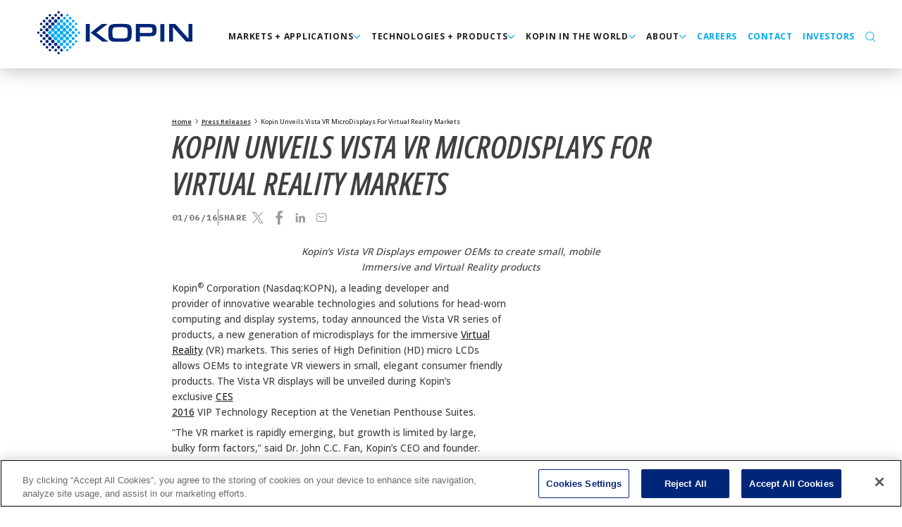

--- FILE ---
content_type: text/html; charset=UTF-8
request_url: https://www.kopin.com/press-releases/kopin-unveils-vista-vr-microdisplays-for-virtual-reality-markets/
body_size: 21524
content:
<!doctype html>
<html lang="en-US">
<head>
	<meta charset="UTF-8">
	<meta name="viewport" content="width=device-width, initial-scale=1">
	<link rel="profile" href="https://gmpg.org/xfn/11">

	<meta name='robots' content='index, follow, max-image-preview:large, max-snippet:-1, max-video-preview:-1' />
<!-- CookiePro Cookies Consent Notice start for kopin.com -->
<script type="text/javascript" src="https://cookie-cdn.cookiepro.com/consent/3001987b-5a34-4873-b3ab-1934bbe0ab37-test/OtAutoBlock.js" ></script>
<script src="https://cookie-cdn.cookiepro.com/scripttemplates/otSDKStub.js"  type="text/javascript" charset="UTF-8" data-domain-script="3001987b-5a34-4873-b3ab-1934bbe0ab37-test" ></script>
<script type="text/javascript">
function OptanonWrapper() { }
</script>
<!-- CookiePro Cookies Consent Notice end for kopin.com -->
	<!-- This site is optimized with the Yoast SEO plugin v26.7 - https://yoast.com/wordpress/plugins/seo/ -->
	<title>Kopin Unveils Vista VR MicroDisplays For Virtual Reality Markets - Kopin</title>
	<link rel="canonical" href="https://www.kopin.com/press-releases/kopin-unveils-vista-vr-microdisplays-for-virtual-reality-markets/" />
	<meta property="og:locale" content="en_US" />
	<meta property="og:type" content="article" />
	<meta property="og:title" content="Kopin Unveils Vista VR MicroDisplays For Virtual Reality Markets - Kopin" />
	<meta property="og:description" content="Kopin&#8217;s Vista VR Displays empower OEMs to create small, mobile Immersive and Virtual Reality products Kopin&#174; Corporation (Nasdaq:KOPN), a leading developer and provider of innovative wearable technologies and solutions for head-worn computing and display systems, today announced the Vista VR series of products, a new generation of microdisplays for the immersive Virtual Reality (VR) markets. [&hellip;]" />
	<meta property="og:url" content="https://www.kopin.com/press-releases/kopin-unveils-vista-vr-microdisplays-for-virtual-reality-markets/" />
	<meta property="og:site_name" content="Kopin" />
	<meta property="article:published_time" content="2016-01-06T16:00:00+00:00" />
	<meta property="og:image" content="http://cts.businesswire.com/ct/CT?id=bwnews&amp;sty=20160106006551r1&amp;sid=14230&amp;distro=ftp" />
	<meta name="author" content="admin-isovera" />
	<meta name="twitter:card" content="summary_large_image" />
	<meta name="twitter:label1" content="Written by" />
	<meta name="twitter:data1" content="admin-isovera" />
	<meta name="twitter:label2" content="Est. reading time" />
	<meta name="twitter:data2" content="4 minutes" />
	<script type="application/ld+json" class="yoast-schema-graph">{"@context":"https://schema.org","@graph":[{"@type":"Article","@id":"https://www.kopin.com/press-releases/kopin-unveils-vista-vr-microdisplays-for-virtual-reality-markets/#article","isPartOf":{"@id":"https://www.kopin.com/press-releases/kopin-unveils-vista-vr-microdisplays-for-virtual-reality-markets/"},"author":{"name":"admin-isovera","@id":"https://www.kopin.com/#/schema/person/87f07807f242f969b4bf3b59b330225f"},"headline":"Kopin Unveils Vista VR MicroDisplays For Virtual Reality Markets","datePublished":"2016-01-06T16:00:00+00:00","mainEntityOfPage":{"@id":"https://www.kopin.com/press-releases/kopin-unveils-vista-vr-microdisplays-for-virtual-reality-markets/"},"wordCount":822,"commentCount":0,"publisher":{"@id":"https://www.kopin.com/#organization"},"image":{"@id":"https://www.kopin.com/press-releases/kopin-unveils-vista-vr-microdisplays-for-virtual-reality-markets/#primaryimage"},"thumbnailUrl":"http://cts.businesswire.com/ct/CT?id=bwnews&amp;sty=20160106006551r1&amp;sid=14230&amp;distro=ftp","articleSection":["Press Releases"],"inLanguage":"en-US","potentialAction":[{"@type":"CommentAction","name":"Comment","target":["https://www.kopin.com/press-releases/kopin-unveils-vista-vr-microdisplays-for-virtual-reality-markets/#respond"]}]},{"@type":"WebPage","@id":"https://www.kopin.com/press-releases/kopin-unveils-vista-vr-microdisplays-for-virtual-reality-markets/","url":"https://www.kopin.com/press-releases/kopin-unveils-vista-vr-microdisplays-for-virtual-reality-markets/","name":"Kopin Unveils Vista VR MicroDisplays For Virtual Reality Markets - Kopin","isPartOf":{"@id":"https://www.kopin.com/#website"},"primaryImageOfPage":{"@id":"https://www.kopin.com/press-releases/kopin-unveils-vista-vr-microdisplays-for-virtual-reality-markets/#primaryimage"},"image":{"@id":"https://www.kopin.com/press-releases/kopin-unveils-vista-vr-microdisplays-for-virtual-reality-markets/#primaryimage"},"thumbnailUrl":"http://cts.businesswire.com/ct/CT?id=bwnews&amp;sty=20160106006551r1&amp;sid=14230&amp;distro=ftp","datePublished":"2016-01-06T16:00:00+00:00","breadcrumb":{"@id":"https://www.kopin.com/press-releases/kopin-unveils-vista-vr-microdisplays-for-virtual-reality-markets/#breadcrumb"},"inLanguage":"en-US","potentialAction":[{"@type":"ReadAction","target":["https://www.kopin.com/press-releases/kopin-unveils-vista-vr-microdisplays-for-virtual-reality-markets/"]}]},{"@type":"ImageObject","inLanguage":"en-US","@id":"https://www.kopin.com/press-releases/kopin-unveils-vista-vr-microdisplays-for-virtual-reality-markets/#primaryimage","url":"http://cts.businesswire.com/ct/CT?id=bwnews&amp;sty=20160106006551r1&amp;sid=14230&amp;distro=ftp","contentUrl":"http://cts.businesswire.com/ct/CT?id=bwnews&amp;sty=20160106006551r1&amp;sid=14230&amp;distro=ftp"},{"@type":"BreadcrumbList","@id":"https://www.kopin.com/press-releases/kopin-unveils-vista-vr-microdisplays-for-virtual-reality-markets/#breadcrumb","itemListElement":[{"@type":"ListItem","position":1,"name":"Home","item":"https://www.kopin.com/"},{"@type":"ListItem","position":2,"name":"Press Releases","item":"https://www.kopin.com/press-releases/"},{"@type":"ListItem","position":3,"name":"Kopin Unveils Vista VR MicroDisplays For Virtual Reality Markets"}]},{"@type":"WebSite","@id":"https://www.kopin.com/#website","url":"https://www.kopin.com/","name":"Kopin","description":"","publisher":{"@id":"https://www.kopin.com/#organization"},"potentialAction":[{"@type":"SearchAction","target":{"@type":"EntryPoint","urlTemplate":"https://www.kopin.com/?s={search_term_string}"},"query-input":{"@type":"PropertyValueSpecification","valueRequired":true,"valueName":"search_term_string"}}],"inLanguage":"en-US"},{"@type":"Organization","@id":"https://www.kopin.com/#organization","name":"Kopin","url":"https://www.kopin.com/","logo":{"@type":"ImageObject","inLanguage":"en-US","@id":"https://www.kopin.com/#/schema/logo/image/","url":"https://www.kopin.com/wp-content/uploads/2023/09/Kopin-Logo-Color.svg","contentUrl":"https://www.kopin.com/wp-content/uploads/2023/09/Kopin-Logo-Color.svg","width":350,"height":121,"caption":"Kopin"},"image":{"@id":"https://www.kopin.com/#/schema/logo/image/"}},{"@type":"Person","@id":"https://www.kopin.com/#/schema/person/87f07807f242f969b4bf3b59b330225f","name":"admin-isovera","image":{"@type":"ImageObject","inLanguage":"en-US","@id":"https://www.kopin.com/#/schema/person/image/","url":"https://secure.gravatar.com/avatar/2f306b7ca31dea08860cf9f0030864cba356ed5756403e765d1a6928ff707a18?s=96&d=mm&r=g","contentUrl":"https://secure.gravatar.com/avatar/2f306b7ca31dea08860cf9f0030864cba356ed5756403e765d1a6928ff707a18?s=96&d=mm&r=g","caption":"admin-isovera"},"sameAs":["https://www.kopin.com"]}]}</script>
	<!-- / Yoast SEO plugin. -->


<link rel='dns-prefetch' href='//static.addtoany.com' />
<link rel='dns-prefetch' href='//www.youtube.com' />
<link rel='dns-prefetch' href='//www.googletagmanager.com' />
<link rel="alternate" type="application/rss+xml" title="Kopin &raquo; Feed" href="https://www.kopin.com/feed/" />
<link rel="alternate" type="application/rss+xml" title="Kopin &raquo; Comments Feed" href="https://www.kopin.com/comments/feed/" />
<link rel="alternate" type="application/rss+xml" title="Kopin &raquo; Kopin Unveils Vista VR MicroDisplays For Virtual Reality Markets Comments Feed" href="https://www.kopin.com/press-releases/kopin-unveils-vista-vr-microdisplays-for-virtual-reality-markets/feed/" />
<link rel="alternate" title="oEmbed (JSON)" type="application/json+oembed" href="https://www.kopin.com/wp-json/oembed/1.0/embed?url=https%3A%2F%2Fwww.kopin.com%2Fpress-releases%2Fkopin-unveils-vista-vr-microdisplays-for-virtual-reality-markets%2F" />
<link rel="alternate" title="oEmbed (XML)" type="text/xml+oembed" href="https://www.kopin.com/wp-json/oembed/1.0/embed?url=https%3A%2F%2Fwww.kopin.com%2Fpress-releases%2Fkopin-unveils-vista-vr-microdisplays-for-virtual-reality-markets%2F&#038;format=xml" />
<style id='wp-img-auto-sizes-contain-inline-css'>
img:is([sizes=auto i],[sizes^="auto," i]){contain-intrinsic-size:3000px 1500px}
/*# sourceURL=wp-img-auto-sizes-contain-inline-css */
</style>
<style id='wp-emoji-styles-inline-css'>

	img.wp-smiley, img.emoji {
		display: inline !important;
		border: none !important;
		box-shadow: none !important;
		height: 1em !important;
		width: 1em !important;
		margin: 0 0.07em !important;
		vertical-align: -0.1em !important;
		background: none !important;
		padding: 0 !important;
	}
/*# sourceURL=wp-emoji-styles-inline-css */
</style>
<style id='wp-block-library-inline-css'>
:root{--wp-block-synced-color:#7a00df;--wp-block-synced-color--rgb:122,0,223;--wp-bound-block-color:var(--wp-block-synced-color);--wp-editor-canvas-background:#ddd;--wp-admin-theme-color:#007cba;--wp-admin-theme-color--rgb:0,124,186;--wp-admin-theme-color-darker-10:#006ba1;--wp-admin-theme-color-darker-10--rgb:0,107,160.5;--wp-admin-theme-color-darker-20:#005a87;--wp-admin-theme-color-darker-20--rgb:0,90,135;--wp-admin-border-width-focus:2px}@media (min-resolution:192dpi){:root{--wp-admin-border-width-focus:1.5px}}.wp-element-button{cursor:pointer}:root .has-very-light-gray-background-color{background-color:#eee}:root .has-very-dark-gray-background-color{background-color:#313131}:root .has-very-light-gray-color{color:#eee}:root .has-very-dark-gray-color{color:#313131}:root .has-vivid-green-cyan-to-vivid-cyan-blue-gradient-background{background:linear-gradient(135deg,#00d084,#0693e3)}:root .has-purple-crush-gradient-background{background:linear-gradient(135deg,#34e2e4,#4721fb 50%,#ab1dfe)}:root .has-hazy-dawn-gradient-background{background:linear-gradient(135deg,#faaca8,#dad0ec)}:root .has-subdued-olive-gradient-background{background:linear-gradient(135deg,#fafae1,#67a671)}:root .has-atomic-cream-gradient-background{background:linear-gradient(135deg,#fdd79a,#004a59)}:root .has-nightshade-gradient-background{background:linear-gradient(135deg,#330968,#31cdcf)}:root .has-midnight-gradient-background{background:linear-gradient(135deg,#020381,#2874fc)}:root{--wp--preset--font-size--normal:16px;--wp--preset--font-size--huge:42px}.has-regular-font-size{font-size:1em}.has-larger-font-size{font-size:2.625em}.has-normal-font-size{font-size:var(--wp--preset--font-size--normal)}.has-huge-font-size{font-size:var(--wp--preset--font-size--huge)}.has-text-align-center{text-align:center}.has-text-align-left{text-align:left}.has-text-align-right{text-align:right}.has-fit-text{white-space:nowrap!important}#end-resizable-editor-section{display:none}.aligncenter{clear:both}.items-justified-left{justify-content:flex-start}.items-justified-center{justify-content:center}.items-justified-right{justify-content:flex-end}.items-justified-space-between{justify-content:space-between}.screen-reader-text{border:0;clip-path:inset(50%);height:1px;margin:-1px;overflow:hidden;padding:0;position:absolute;width:1px;word-wrap:normal!important}.screen-reader-text:focus{background-color:#ddd;clip-path:none;color:#444;display:block;font-size:1em;height:auto;left:5px;line-height:normal;padding:15px 23px 14px;text-decoration:none;top:5px;width:auto;z-index:100000}html :where(.has-border-color){border-style:solid}html :where([style*=border-top-color]){border-top-style:solid}html :where([style*=border-right-color]){border-right-style:solid}html :where([style*=border-bottom-color]){border-bottom-style:solid}html :where([style*=border-left-color]){border-left-style:solid}html :where([style*=border-width]){border-style:solid}html :where([style*=border-top-width]){border-top-style:solid}html :where([style*=border-right-width]){border-right-style:solid}html :where([style*=border-bottom-width]){border-bottom-style:solid}html :where([style*=border-left-width]){border-left-style:solid}html :where(img[class*=wp-image-]){height:auto;max-width:100%}:where(figure){margin:0 0 1em}html :where(.is-position-sticky){--wp-admin--admin-bar--position-offset:var(--wp-admin--admin-bar--height,0px)}@media screen and (max-width:600px){html :where(.is-position-sticky){--wp-admin--admin-bar--position-offset:0px}}

/*# sourceURL=wp-block-library-inline-css */
</style><style id='global-styles-inline-css'>
:root{--wp--preset--aspect-ratio--square: 1;--wp--preset--aspect-ratio--4-3: 4/3;--wp--preset--aspect-ratio--3-4: 3/4;--wp--preset--aspect-ratio--3-2: 3/2;--wp--preset--aspect-ratio--2-3: 2/3;--wp--preset--aspect-ratio--16-9: 16/9;--wp--preset--aspect-ratio--9-16: 9/16;--wp--preset--color--black: #000000;--wp--preset--color--cyan-bluish-gray: #abb8c3;--wp--preset--color--white: #ffffff;--wp--preset--color--pale-pink: #f78da7;--wp--preset--color--vivid-red: #cf2e2e;--wp--preset--color--luminous-vivid-orange: #ff6900;--wp--preset--color--luminous-vivid-amber: #fcb900;--wp--preset--color--light-green-cyan: #7bdcb5;--wp--preset--color--vivid-green-cyan: #00d084;--wp--preset--color--pale-cyan-blue: #8ed1fc;--wp--preset--color--vivid-cyan-blue: #0693e3;--wp--preset--color--vivid-purple: #9b51e0;--wp--preset--gradient--vivid-cyan-blue-to-vivid-purple: linear-gradient(135deg,rgb(6,147,227) 0%,rgb(155,81,224) 100%);--wp--preset--gradient--light-green-cyan-to-vivid-green-cyan: linear-gradient(135deg,rgb(122,220,180) 0%,rgb(0,208,130) 100%);--wp--preset--gradient--luminous-vivid-amber-to-luminous-vivid-orange: linear-gradient(135deg,rgb(252,185,0) 0%,rgb(255,105,0) 100%);--wp--preset--gradient--luminous-vivid-orange-to-vivid-red: linear-gradient(135deg,rgb(255,105,0) 0%,rgb(207,46,46) 100%);--wp--preset--gradient--very-light-gray-to-cyan-bluish-gray: linear-gradient(135deg,rgb(238,238,238) 0%,rgb(169,184,195) 100%);--wp--preset--gradient--cool-to-warm-spectrum: linear-gradient(135deg,rgb(74,234,220) 0%,rgb(151,120,209) 20%,rgb(207,42,186) 40%,rgb(238,44,130) 60%,rgb(251,105,98) 80%,rgb(254,248,76) 100%);--wp--preset--gradient--blush-light-purple: linear-gradient(135deg,rgb(255,206,236) 0%,rgb(152,150,240) 100%);--wp--preset--gradient--blush-bordeaux: linear-gradient(135deg,rgb(254,205,165) 0%,rgb(254,45,45) 50%,rgb(107,0,62) 100%);--wp--preset--gradient--luminous-dusk: linear-gradient(135deg,rgb(255,203,112) 0%,rgb(199,81,192) 50%,rgb(65,88,208) 100%);--wp--preset--gradient--pale-ocean: linear-gradient(135deg,rgb(255,245,203) 0%,rgb(182,227,212) 50%,rgb(51,167,181) 100%);--wp--preset--gradient--electric-grass: linear-gradient(135deg,rgb(202,248,128) 0%,rgb(113,206,126) 100%);--wp--preset--gradient--midnight: linear-gradient(135deg,rgb(2,3,129) 0%,rgb(40,116,252) 100%);--wp--preset--font-size--small: 13px;--wp--preset--font-size--medium: 20px;--wp--preset--font-size--large: 36px;--wp--preset--font-size--x-large: 42px;--wp--preset--spacing--20: 0.44rem;--wp--preset--spacing--30: 0.67rem;--wp--preset--spacing--40: 1rem;--wp--preset--spacing--50: 1.5rem;--wp--preset--spacing--60: 2.25rem;--wp--preset--spacing--70: 3.38rem;--wp--preset--spacing--80: 5.06rem;--wp--preset--shadow--natural: 6px 6px 9px rgba(0, 0, 0, 0.2);--wp--preset--shadow--deep: 12px 12px 50px rgba(0, 0, 0, 0.4);--wp--preset--shadow--sharp: 6px 6px 0px rgba(0, 0, 0, 0.2);--wp--preset--shadow--outlined: 6px 6px 0px -3px rgb(255, 255, 255), 6px 6px rgb(0, 0, 0);--wp--preset--shadow--crisp: 6px 6px 0px rgb(0, 0, 0);}:where(.is-layout-flex){gap: 0.5em;}:where(.is-layout-grid){gap: 0.5em;}body .is-layout-flex{display: flex;}.is-layout-flex{flex-wrap: wrap;align-items: center;}.is-layout-flex > :is(*, div){margin: 0;}body .is-layout-grid{display: grid;}.is-layout-grid > :is(*, div){margin: 0;}:where(.wp-block-columns.is-layout-flex){gap: 2em;}:where(.wp-block-columns.is-layout-grid){gap: 2em;}:where(.wp-block-post-template.is-layout-flex){gap: 1.25em;}:where(.wp-block-post-template.is-layout-grid){gap: 1.25em;}.has-black-color{color: var(--wp--preset--color--black) !important;}.has-cyan-bluish-gray-color{color: var(--wp--preset--color--cyan-bluish-gray) !important;}.has-white-color{color: var(--wp--preset--color--white) !important;}.has-pale-pink-color{color: var(--wp--preset--color--pale-pink) !important;}.has-vivid-red-color{color: var(--wp--preset--color--vivid-red) !important;}.has-luminous-vivid-orange-color{color: var(--wp--preset--color--luminous-vivid-orange) !important;}.has-luminous-vivid-amber-color{color: var(--wp--preset--color--luminous-vivid-amber) !important;}.has-light-green-cyan-color{color: var(--wp--preset--color--light-green-cyan) !important;}.has-vivid-green-cyan-color{color: var(--wp--preset--color--vivid-green-cyan) !important;}.has-pale-cyan-blue-color{color: var(--wp--preset--color--pale-cyan-blue) !important;}.has-vivid-cyan-blue-color{color: var(--wp--preset--color--vivid-cyan-blue) !important;}.has-vivid-purple-color{color: var(--wp--preset--color--vivid-purple) !important;}.has-black-background-color{background-color: var(--wp--preset--color--black) !important;}.has-cyan-bluish-gray-background-color{background-color: var(--wp--preset--color--cyan-bluish-gray) !important;}.has-white-background-color{background-color: var(--wp--preset--color--white) !important;}.has-pale-pink-background-color{background-color: var(--wp--preset--color--pale-pink) !important;}.has-vivid-red-background-color{background-color: var(--wp--preset--color--vivid-red) !important;}.has-luminous-vivid-orange-background-color{background-color: var(--wp--preset--color--luminous-vivid-orange) !important;}.has-luminous-vivid-amber-background-color{background-color: var(--wp--preset--color--luminous-vivid-amber) !important;}.has-light-green-cyan-background-color{background-color: var(--wp--preset--color--light-green-cyan) !important;}.has-vivid-green-cyan-background-color{background-color: var(--wp--preset--color--vivid-green-cyan) !important;}.has-pale-cyan-blue-background-color{background-color: var(--wp--preset--color--pale-cyan-blue) !important;}.has-vivid-cyan-blue-background-color{background-color: var(--wp--preset--color--vivid-cyan-blue) !important;}.has-vivid-purple-background-color{background-color: var(--wp--preset--color--vivid-purple) !important;}.has-black-border-color{border-color: var(--wp--preset--color--black) !important;}.has-cyan-bluish-gray-border-color{border-color: var(--wp--preset--color--cyan-bluish-gray) !important;}.has-white-border-color{border-color: var(--wp--preset--color--white) !important;}.has-pale-pink-border-color{border-color: var(--wp--preset--color--pale-pink) !important;}.has-vivid-red-border-color{border-color: var(--wp--preset--color--vivid-red) !important;}.has-luminous-vivid-orange-border-color{border-color: var(--wp--preset--color--luminous-vivid-orange) !important;}.has-luminous-vivid-amber-border-color{border-color: var(--wp--preset--color--luminous-vivid-amber) !important;}.has-light-green-cyan-border-color{border-color: var(--wp--preset--color--light-green-cyan) !important;}.has-vivid-green-cyan-border-color{border-color: var(--wp--preset--color--vivid-green-cyan) !important;}.has-pale-cyan-blue-border-color{border-color: var(--wp--preset--color--pale-cyan-blue) !important;}.has-vivid-cyan-blue-border-color{border-color: var(--wp--preset--color--vivid-cyan-blue) !important;}.has-vivid-purple-border-color{border-color: var(--wp--preset--color--vivid-purple) !important;}.has-vivid-cyan-blue-to-vivid-purple-gradient-background{background: var(--wp--preset--gradient--vivid-cyan-blue-to-vivid-purple) !important;}.has-light-green-cyan-to-vivid-green-cyan-gradient-background{background: var(--wp--preset--gradient--light-green-cyan-to-vivid-green-cyan) !important;}.has-luminous-vivid-amber-to-luminous-vivid-orange-gradient-background{background: var(--wp--preset--gradient--luminous-vivid-amber-to-luminous-vivid-orange) !important;}.has-luminous-vivid-orange-to-vivid-red-gradient-background{background: var(--wp--preset--gradient--luminous-vivid-orange-to-vivid-red) !important;}.has-very-light-gray-to-cyan-bluish-gray-gradient-background{background: var(--wp--preset--gradient--very-light-gray-to-cyan-bluish-gray) !important;}.has-cool-to-warm-spectrum-gradient-background{background: var(--wp--preset--gradient--cool-to-warm-spectrum) !important;}.has-blush-light-purple-gradient-background{background: var(--wp--preset--gradient--blush-light-purple) !important;}.has-blush-bordeaux-gradient-background{background: var(--wp--preset--gradient--blush-bordeaux) !important;}.has-luminous-dusk-gradient-background{background: var(--wp--preset--gradient--luminous-dusk) !important;}.has-pale-ocean-gradient-background{background: var(--wp--preset--gradient--pale-ocean) !important;}.has-electric-grass-gradient-background{background: var(--wp--preset--gradient--electric-grass) !important;}.has-midnight-gradient-background{background: var(--wp--preset--gradient--midnight) !important;}.has-small-font-size{font-size: var(--wp--preset--font-size--small) !important;}.has-medium-font-size{font-size: var(--wp--preset--font-size--medium) !important;}.has-large-font-size{font-size: var(--wp--preset--font-size--large) !important;}.has-x-large-font-size{font-size: var(--wp--preset--font-size--x-large) !important;}
/*# sourceURL=global-styles-inline-css */
</style>

<style id='classic-theme-styles-inline-css'>
/*! This file is auto-generated */
.wp-block-button__link{color:#fff;background-color:#32373c;border-radius:9999px;box-shadow:none;text-decoration:none;padding:calc(.667em + 2px) calc(1.333em + 2px);font-size:1.125em}.wp-block-file__button{background:#32373c;color:#fff;text-decoration:none}
/*# sourceURL=/wp-includes/css/classic-themes.min.css */
</style>
<link rel='stylesheet' id='getwid-blocks-css' href='https://www.kopin.com/wp-content/plugins/getwid/assets/css/blocks.style.css?ver=2.1.3' media='all' />
<style id='getwid-blocks-inline-css'>
.wp-block-getwid-section .wp-block-getwid-section__wrapper .wp-block-getwid-section__inner-wrapper{max-width: 640px;}
/*# sourceURL=getwid-blocks-inline-css */
</style>
<link rel='stylesheet' id='megamenu-css' href='https://www.kopin.com/wp-content/uploads/maxmegamenu/style.css?ver=aa7d59' media='all' />
<link rel='stylesheet' id='kopin-style-css' href='https://www.kopin.com/wp-content/themes/kopin/style.css?ver=20240112' media='all' />
<link rel='stylesheet' id='jquery-lazyloadxt-spinner-css-css' href='//www.kopin.com/wp-content/plugins/a3-lazy-load/assets/css/jquery.lazyloadxt.spinner.css?ver=6.9' media='all' />
<link rel='stylesheet' id='a3a3_lazy_load-css' href='//www.kopin.com/wp-content/uploads/sass/a3_lazy_load.min.css?ver=1726168966' media='all' />
<link rel='stylesheet' id='addtoany-css' href='https://www.kopin.com/wp-content/plugins/add-to-any/addtoany.min.css?ver=1.16' media='all' />
<script src="https://www.kopin.com/wp-includes/js/jquery/jquery.min.js?ver=3.7.1" id="jquery-core-js"></script>
<script src="https://www.kopin.com/wp-includes/js/jquery/jquery-migrate.min.js?ver=3.4.1" id="jquery-migrate-js"></script>
<script id="file_uploads_nfpluginsettings-js-extra">
var params = {"clearLogRestUrl":"https://www.kopin.com/wp-json/nf-file-uploads/debug-log/delete-all","clearLogButtonId":"file_uploads_clear_debug_logger","downloadLogRestUrl":"https://www.kopin.com/wp-json/nf-file-uploads/debug-log/get-all","downloadLogButtonId":"file_uploads_download_debug_logger"};
//# sourceURL=file_uploads_nfpluginsettings-js-extra
</script>
<script src="https://www.kopin.com/wp-content/plugins/ninja-forms-uploads/assets/js/nfpluginsettings.js?ver=3.3.23" id="file_uploads_nfpluginsettings-js"></script>
<script src="https://www.kopin.com/wp-content/plugins/b2i-investor-tools/js/wb_script.js?ver=1.0.8" id="whistleblower-js"></script>
<script id="addtoany-core-js-before">
window.a2a_config=window.a2a_config||{};a2a_config.callbacks=[];a2a_config.overlays=[];a2a_config.templates={};

//# sourceURL=addtoany-core-js-before
</script>
<script defer src="https://static.addtoany.com/menu/page.js" id="addtoany-core-js"></script>
<script defer src="https://www.kopin.com/wp-content/plugins/add-to-any/addtoany.min.js?ver=1.1" id="addtoany-jquery-js"></script>

<!-- Google tag (gtag.js) snippet added by Site Kit -->
<!-- Google Analytics snippet added by Site Kit -->
<script src="https://www.googletagmanager.com/gtag/js?id=GT-NB9WPMK" id="google_gtagjs-js" async></script>
<script id="google_gtagjs-js-after">
window.dataLayer = window.dataLayer || [];function gtag(){dataLayer.push(arguments);}
gtag("set","linker",{"domains":["www.kopin.com"]});
gtag("js", new Date());
gtag("set", "developer_id.dZTNiMT", true);
gtag("config", "GT-NB9WPMK");
//# sourceURL=google_gtagjs-js-after
</script>
<link rel="https://api.w.org/" href="https://www.kopin.com/wp-json/" /><link rel="alternate" title="JSON" type="application/json" href="https://www.kopin.com/wp-json/wp/v2/posts/2679" /><link rel="EditURI" type="application/rsd+xml" title="RSD" href="https://www.kopin.com/xmlrpc.php?rsd" />
<link rel='shortlink' href='https://www.kopin.com/?p=2679' />
<!-- start Simple Custom CSS and JS -->
<style>
@media (min-width:844px) {
    #b2iContact .b2iFormLabel {min-width: 100%; clear: both;}
#b2iContact input, #b2iContact select, #b2iContact textarea {min-width: 100%; min-height: 45px;}
#b2iContact #ContactEmail, #b2iContact #ContactCompany, #b2iContact #ContactMessage {min-width: 98% !important;}
#b2iContact #b2iContactFirstNameRow, #b2iContact #b2iContactLastNameRow,
#b2iContact #b2iContactRoleRow, #b2iContact #b2iContactPhoneRow {width: 48%; clear: none; display: inline-block;}
#b2iContact #b2iContactFirstNameRow, #b2iContact #b2iContactRoleRow {margin-right: 1.5% !important;}
#b2iContact #b2iContactSubmit {min-width: 200px; margin-top: 20px; margin-bottom: 20px;}
#b2iContact .b2iFormLabel {font-weight:bold; margin-bottom: 5px; margin-top: 10px;}
}
@media (max-width:844px) {
    #b2iContact input, #b2iContact select, #b2iContact textarea {min-width: 100%; min-height: 45px;}
#b2iContact #ContactEmail, #b2iContact #ContactCompany, #b2iContact #ContactMessage {min-width: 100% !important;}
    #b2iContact #b2iContactSubmit {margin-top: 20px; margin-bottom: 20px;}
}

.B2iContactContainer  label {margin-left: 5px; margin-bottom: 10px !important;}
form[name="b2iContactForm"] {padding-top: 0;}</style>
<!-- end Simple Custom CSS and JS -->
<!-- start Simple Custom CSS and JS -->
<style>
.page-id-1073 .site-main, .parent-pageid-1073 .site-main {padding-top: 0 !important;}
.parent-pageid-1073 .content-column-grid.default {padding-top: 0px; margin-top: 0;}
.page-id-1073 .breadcrumb, .parent-pageid-1073 .breadcrumb {display: none;}

@media (max-width:844px) {
	/* .content-hero .content-hero__slider .slide .slide__title {margin-top: 75px;} */
    .is-responsive.investor-menu.wp-block-navigation {margin-left: 20px; padding: 10px 20px; background: #f1f1f1; display: inline-block !important; }
    .investor-menu .wp-block-navigation__responsive-container-open:after {line-height: 1.3em;}
	ul.wp-block-navigation__container.is-responsive.investor-menu.wp-block-navigation {background: transparent;}
	#b2iEmailSignUp input {min-width: 100%;}
	
	 .anchor-buttons li {min-width: 100%;}
    
}
 
</style>
<!-- end Simple Custom CSS and JS -->
<!-- start Simple Custom CSS and JS -->
<style>
.wp-block-navigation-item__content span:hover {color: #00AAEE;}

@media (max-width: 844px) {
    .wp-block-navigation__responsive-container-open:after {
    content: "Investor Menu";
}

}
@media (min-width:844px) {
    .investor-menu li a span {padding-left: 10px; padding-right: 15px; }
    .investor-menu li {border-right: 2px solid #CCC; padding-top: 10px !important; padding-bottom: 5px !important;}
    .investor-menu li.current-page a span {color: #00AAEE;}
	.investor-menu {margin-top: 30px;}
 
	
}
.investor-menu ul {display: flex; align-items: center; justify-content: center;}
.investor-menu {text-align: center;}
.investor-menu li a span {font-stretch: condensed;  letter-spacing: 0.03em;  font-size: 1.40rem; font-style: italic; line-height: 1.5em; text-transform: uppercase; color: #231F20;}

.investor-menu li:last-child {border-right: none;}


</style>
<!-- end Simple Custom CSS and JS -->
<!-- start Simple Custom CSS and JS -->
<style>
.esg-highlights {clear: both; margin-top: 60px; background-image: url(https://www.kopin.com/wp-content/themes/kopin/images/dots-pattern.svg); background-repeat: no-repeat; padding-top: 100px; padding-left: 70px; }
.esg-highlight-item {clear: both; background: #f4f4f4; padding: 60px 50px; margin-bottom: 20px;}
.esg-highlight-item h3 {font-stretch: condensed; text-transform: uppercase !important; letter-spacing: 1px !important; margin-bottom: 10px;}
.esg-highlight-item p {font-size: 24px;}


.esg-section h2 {margin-bottom: 50px; font-size: 70px; margin-top: 20px;}
.esg-section h3 {text-transform: none; font-style: normal; font-size: 44px; letter-spacing: -0.01em; line-height: 1.2em; color: #231F20; margin-bottom: 30px;}
.esg-section h3 em {font-style: normal; background: -webkit-linear-gradient(180deg, #00aaee, #128398);-webkit-background-clip: text;-webkit-text-fill-color: transparent;}
.esg-section .ShowCaseTable {margin-top: 15px;}
@media (max-width:844px) {
    .esg-section h2 {line-height: 1.2em;}
    .esg-section .col {min-width: 100%; clear: both;}
    .esg-section .row {display: block !important; gap: unset !important; max-width: 100% !important;}
    .esg-section h3 {font-size: 26px !important;}
    .esg-highlights {padding-left: 30px !important; padding-top: 50px !important;}
    .esg-highlight-item {padding: 40px !important;}
}


@media (min-width:844px) {
	.esg-section .row {display: flex !important; gap: unset !important; max-width: 100% !important;}
}
.esg-section .row .col-md-8 {width: 65%;}

#b2iEmailAlertRow7259 {margin-top: 5px;}
.page-id-578 #b2iLibNav {margin-bottom: 40px;}
.page-id-1073 .content-column-grid .row {max-width: 95.6rem;}
.page-id-1073 #b2iSecFilingNav {display: none;}
.b2iEmailAlertSubList .b2iFormRow {text-align: left;}

.b2iQuoteValue {white-space: nowrap;}
#kopin-overview {margin-bottom: 40px;}

#b2iEmailAlertUnsubscribe {background: transparent; color: #FFF!important; text-decoration: underline; font-weight: 500; font-size: 18px;} 
#b2iEmailAlertSubmit {background: #FD5000; color: #FFF!important; font-weight: 500; font-size: 18px;} 
.page-id-1905 .investor-menu, .page-id-3508 .investor-menu {margin-bottom: 40px; }

.page-id-1970 #b2iEmailAlertSubmit {width: auto; background: #FD5000 !important; border: none !important; text-decoration: none !important;}
.page-id-1970 #b2iEmailAlertUnsubscribe {width: auto; background: transparent !important; border: none !important; color: #141414 !important;}
 #b2iContactSubmit { background: #FD5000 !important; border: none !important; text-decoration: none !important; border-radius: 50px; color: #FFF !important;font-weight: 500; font-size: 18px; width: auto; min-width: 200px;}

.page-id-1073 .ir-email-signup {margin-top: 70px;}
.b2iSECtopSelect .b2iPrimaryButton {background-color: #FD5000 !important; font-weight: 500; font-size: 18px;color: #fff; border: none; border-radius: 50px; width: auto; padding: 11px 25px; min-height: unset; margin-left: 5px;}
#b2iSelect {min-height: unset !important;}

#b2iSection22211 {padding: 0;}
#b2iSectionCode22211 {font-size: 20px;}

.page-id-1073 #b2iQuoteID4 {margin-bottom: 80px;}

.page-id-1957 .content-people-grid.default {padding-bottom: 0;}
.page-id-1957 .content-column-grid.default .column__body {min-width: 100%;}

.page-id-1957 .content-people-grid.accent-1 {margin-top: 70px;}

.page-id-1970 .content-column-grid.default .column__body {min-width: 100%;}

#investor-contact {min-width: 70vw;}

.b2iSECtopSelect {max-width: 1300px;}
.page-id-2073 .content-column-grid.default .column__body {min-width: 100%;}

.anchor-buttons {text-align: center; clear: both; padding-top: 50px;}
.anchor-buttons li {list-style: none; display: inline-block; margin-bottom: 20px;}
.anchor-buttons ul {padding: 0; margin:0;}
.anchor-buttons li a {padding: 0.625rem 1.875rem;text-decoration: none; color: #FFF;  border-radius: 1.875rem; background: #002677;font-family: "Open Sans";  font-size: 1.05rem;  font-style: normal;  font-weight: 700;  line-height: normal; text-transform: uppercase;}
.h2.column__title {position: relative;}


.h2.column__title br {display: none;}
.b2i-anchor {clear: both; height: 1px; position: absolute; left: 0; top: -100px;}
.parent-pageid-1073 .content-column-grid.default {position: relative;}

.b2iSECtopTitleTable {max-width: 1300px;}

.page-id-1915 .content-column-grid.default, .page-id-1915 .content-media-content {padding-top: 50px; padding-bottom: 20px;}

.ir-email-signup #b2iEmailSignUp input[type="text"] {border-radius: 0; color: #FFF !important;}
.ir-email-signup ::placeholder {color: #FFF; opacity: 0.5;}
.ir-email-signup label {margin-bottom: 10px;}
#b2iEmailButtons input {color: #333e71;}



.press-releases-section #b2iLibTools select, .press-releases-section #b2iLibTools input {min-height: 40px; border-radius: 0; }
.press-releases-section #LibSearchLibDiv {margin-right: 5px;}
.press-releases-section #B2iLibSearchButton {background: #00AAEE; color: #FFF; font-weight: 600; border: none; border-radius: 50px !important;}

#b2iEmailForm {padding-bottom: 0;}

#b2iEmailAlertUnsubscribe, #b2iEmailAlertSubmit {
color: #FFF; font-weight: 600; border: none; border-radius: 50px;}
.ir-email-signup label, .ir-email-signup #SecEmailOptions a {color: #FFF;}
.ir-email-signup #b2iEmailForm {padding-top: 30px; text-align: center;}
.ir-email-signup h4 {color: #FFF;    font-stretch: condensed;
    letter-spacing: 1px;
    font-size: 2.25rem;
    font-style: italic;
    line-height: 1.5em;
    text-transform: uppercase; text-align: center;}

.ir-email-signup #b2iEmailListSave {padding-top: 0;}
.proxy-materials .container {max-width: 1300px; padding-top: 70px; padding-bottom: 70px;}

.ir-news-wrap .btn {border-color: #00AAEE; color: #00AAEE; margin-bottom: 20px;}
.ir-news-wrap h3 {color: #141414; margin-bottom: 20px; font-stretch: condensed; letter-spacing: 1px;}
.press-releases-section .container {max-width: 1300px; padding-top: 50px;}
.press-releases-section .b2iLibraryItem {margin-bottom: 30px;}

.dir-name {font-family: 'Open Sans' !important; font-weight: 600; text-transform: none !important; color: #002677!important;}
#leadership-group .dir-container {background-color: #FFF !important;}
.content-column-grid.default.no-padding {padding: 0;}
.page-id-1955 .wp-block-getwid-tabs {padding-top: 0;}

#b2iHistoricQuoteForm {margin-bottom: 20px; }
.b2iHistoricalQuote {font-family: 'Open Sans'; letter-spacing: 0.01em;}
.b2iHistoricalQuote td {padding: 15px 10px !important;}

 
.page-id-1915 .content-column-grid.default .column__body {min-width: 100%;}
#ispc-chart {min-width: 100%;}
.amChartsPeriodSelectorButtonDiv {text-align: center; padding-top: 20px;}
.amChartsButton {color: #00AAEE !important; background: #FFF !important; border: none !important; border-radius: 50px !important; margin: 0px 3px; font-family: 'Open Sans'; font-stretch: condensed; font-style: italic;}
.amChartsButtonSelected  {color: #FFF !important; background: #00AAEE !important; border: none !important; border-radius: 50px !important; margin: 0px 3px; font-family: 'Open Sans'; font-stretch: condensed; font-style: italic;}

.document-report .btn {padding: 5px 20px !important;}
.parent-pageid-1073 {font-family: 'Open Sans';}

.b2iSecContainer *, .b2iCalItem  {font-size: 18px;}
.b2iCalendarHR {background: #FFF; margin: 20px 0px;}

.page-id-1073 .content-column-grid.default {padding-bottom: 0;}

.ShowCaseTable .b2iShowcaseDateCell {display: none;}
.b2iShowcaseIcon {width: 100%; margin: 0 !important; padding: 0 !important; border-radius: 0 0 0 2.5rem;}
.ShowCaseCell1  {padding: 0 !important;}
.ShowCaseTable, .ShowCaseTable * {border: none !important;}
.ShowCaseLink {min-width: 100%; text-align: center; clear: both; display: inline-block;}

#b2iSection22213 {padding: 0;}
#investor-contact td {padding: 0 50px 0 0; }
#investor-contact td, #investor-contact td a {color: #FFF; font-family: 'Open Sans'; font-size: 20px;}
.page-id-1073 .content-column-grid.default .column__body {min-width: 100%;}


.ir-email-signup {background: #333e71; clear:both; padding:50px 0;}
.ir-phone {width: 100%; height: auto;}
.col-md-4 {width: 30%; margin-right: 5%; display: inline-block;}
.col-md-8 {width: 50%; display: inline-block;}
.ir-email-signup p {color: #FFF; font-size: 20px; line-height: 1.4em;}
.ir-email-signup h3 {
    color: #FFF;
    font-stretch: condensed;
    letter-spacing: 2px;
    font-size: 3.75rem;
    font-style: italic;
    font-weight: 100 !important;
    line-height: 4.375rem;
    text-transform: uppercase;
    }
.btn {color: #FFF; font-weight: 600; text-decoration: none; border: 2px solid #FFF; border-radius: 50px; padding: 15px 40px; display: inline-block; margin-top: 20px;}
.ir-latest-news {clear:both; padding: 100px 0px; background-size: cover; }
.ir-news-wrap {background: #FFF; max-width: 1200px; margin: 0 auto; padding: 70px 40px 40px 40px;}
.page-id-1073 .content-column-grid.water-blue {margin-top: 0;}
@media (min-width:844px) {
    .ir-email-signup .row {display: flex;  align-items: center;  justify-content: center;}
}
.page-id-1073 .h2.column__title, .parent-pageid-1073 .h2.column__title { font-stretch: condensed; letter-spacing: 1px; font-size: 2.25rem; font-style: italic; line-height: 1.5em; text-transform: uppercase;}
.stockPriceValue { font-stretch: condensed; letter-spacing: 0px; font-size: 2.25rem; font-style: italic; line-height: 1.5em; text-transform: uppercase; color: #00AAEE;}
.B2iQuoteContainer, .ir-news-wrap, #b2iSecTop {font-family: 'Open Sans';}
.ir-news-wrap {border-radius: 0 7.5rem 0 7.5rem;}
.b2iSelect {background-size: 1.1rem;}
#b2iSecFilingNav, #b2iSecFilingNav a {font-size: 14px;}
.b2iHeadLinesDateCell  {font-family: "IBM Plex Mono"; color: #00AAEE;
    font-size: 1rem;
    font-style: normal;
    font-weight: 600;
    line-height: normal;
    letter-spacing: 0.02em;
    text-transform: uppercase;}
.b2iSecButton {background-color: #FD5000 !important;}
</style>
<!-- end Simple Custom CSS and JS -->
<meta name="generator" content="Site Kit by Google 1.170.0" /><link rel="pingback" href="https://www.kopin.com/xmlrpc.php"><link rel="icon" href="https://www.kopin.com/wp-content/uploads/2024/01/cropped-android-chrome-512x512-1-32x32.png" sizes="32x32" />
<link rel="icon" href="https://www.kopin.com/wp-content/uploads/2024/01/cropped-android-chrome-512x512-1-192x192.png" sizes="192x192" />
<link rel="apple-touch-icon" href="https://www.kopin.com/wp-content/uploads/2024/01/cropped-android-chrome-512x512-1-180x180.png" />
<meta name="msapplication-TileImage" content="https://www.kopin.com/wp-content/uploads/2024/01/cropped-android-chrome-512x512-1-270x270.png" />
<style type="text/css">/** Mega Menu CSS: fs **/</style>
</head>

<body class="wp-singular post-template-default single single-post postid-2679 single-format-standard wp-custom-logo wp-theme-kopin mega-menu-menu-1 no-sidebar">
<div id="page" class="site">
	<a class="skip-link screen-reader-text" href="#primary">Skip to content</a>

	<header id="masthead" class="site-header">
		<div class="site-header__wrapper container">
			<div class="site-branding">
				<a href="https://www.kopin.com/" class="custom-logo-link" rel="home" data-wpel-link="internal"><img width="350" height="121" src="https://www.kopin.com/wp-content/uploads/2023/09/Kopin-Logo-Color.svg" class="custom-logo" alt="Kopin logo" decoding="async" /></a>			</div><!-- .site-branding -->
			<div class="navigation-container" id="navigation-container">
				<nav id="mega-menu-wrap-menu-1" class="mega-menu-wrap"><div class="mega-menu-toggle"><div class="mega-toggle-blocks-left"></div><div class="mega-toggle-blocks-center"></div><div class="mega-toggle-blocks-right"><div class='mega-toggle-block mega-menu-toggle-animated-block mega-toggle-block-0' id='mega-toggle-block-0'><button aria-label="Toggle Menu" class="mega-toggle-animated mega-toggle-animated-slider" type="button" aria-expanded="false">
                  <span class="mega-toggle-animated-box">
                    <span class="mega-toggle-animated-inner"></span>
                  </span>
                </button></div></div></div><ul id="mega-menu-menu-1" class="mega-menu max-mega-menu mega-menu-horizontal mega-no-js" data-event="hover_intent" data-effect="fade_up" data-effect-speed="200" data-effect-mobile="slide" data-effect-speed-mobile="200" data-mobile-force-width="body" data-second-click="go" data-document-click="collapse" data-vertical-behaviour="accordion" data-breakpoint="768" data-unbind="true" data-mobile-state="collapse_all" data-mobile-direction="vertical" data-hover-intent-timeout="300" data-hover-intent-interval="100"><li class="mega-menu-item mega-menu-item-type-post_type mega-menu-item-object-page mega-menu-item-has-children mega-menu-megamenu mega-menu-grid mega-align-bottom-left mega-menu-grid mega-menu-item-1278" id="mega-menu-item-1278"><a class="mega-menu-link" href="https://www.kopin.com/markets-applications/" aria-expanded="false" tabindex="0" data-wpel-link="internal">Markets + Applications<span class="mega-indicator" aria-hidden="true"></span></a>
<ul class="mega-sub-menu" role='presentation'>
<li class="mega-menu-row" id="mega-menu-1278-0">
	<ul class="mega-sub-menu" style='--columns:12' role='presentation'>
<li class="mega-menu-column mega-menu-columns-3-of-12" style="--columns:12; --span:3" id="mega-menu-1278-0-0">
		<ul class="mega-sub-menu">
<li class="mega-menu-item mega-menu-item-type-widget widget_media_image mega-menu-item-media_image-5" id="mega-menu-item-media_image-5"><a href="https://www.kopin.com/markets-applications/" data-wpel-link="internal"><img width="640" height="349" src="https://www.kopin.com/wp-content/uploads/2023/11/marketsapplications-menu-1024x558.jpg" class="image wp-image-1591  attachment-large size-large" alt="" style="max-width: 100%; height: auto;" decoding="async" fetchpriority="high" srcset="https://www.kopin.com/wp-content/uploads/2023/11/marketsapplications-menu-1024x558.jpg 1024w, https://www.kopin.com/wp-content/uploads/2023/11/marketsapplications-menu-300x164.jpg 300w, https://www.kopin.com/wp-content/uploads/2023/11/marketsapplications-menu-768x419.jpg 768w, https://www.kopin.com/wp-content/uploads/2023/11/marketsapplications-menu.jpg 1284w" sizes="(max-width: 640px) 100vw, 640px" /></a></li><li class="mega-menu-item mega-menu-item-type-widget widget_text mega-menu-item-text-2" id="mega-menu-item-text-2"><h4 class="mega-block-title">Markets +  Applications</h4>			<div class="textwidget"><p><a href="https://www.kopin.com/markets-applications/" data-wpel-link="internal"><span>Find out more<span></a></p>
</div>
		</li>		</ul>
</li><li class="mega-menu-column mega-submenu-items mega-menu-columns-3-of-12 submenu-items" style="--columns:12; --span:3" id="mega-menu-1278-0-1">
		<ul class="mega-sub-menu">
<li class="mega-menu-item mega-menu-item-type-post_type mega-menu-item-object-page mega-menu-item-1279" id="mega-menu-item-1279"><a class="mega-menu-link" href="https://www.kopin.com/markets-applications/defense-security/" data-wpel-link="internal">Defense + Security</a></li><li class="mega-menu-item mega-menu-item-type-post_type mega-menu-item-object-page mega-menu-item-1280" id="mega-menu-item-1280"><a class="mega-menu-link" href="https://www.kopin.com/markets-applications/training-simulation/" data-wpel-link="internal">Training + Simulation</a></li><li class="mega-menu-item mega-menu-item-type-post_type mega-menu-item-object-page mega-menu-item-1281" id="mega-menu-item-1281"><a class="mega-menu-link" href="https://www.kopin.com/markets-applications/enterprise-industrial/" data-wpel-link="internal">Enterprise + Industrial</a></li><li class="mega-menu-item mega-menu-item-type-post_type mega-menu-item-object-page mega-menu-item-1282" id="mega-menu-item-1282"><a class="mega-menu-link" href="https://www.kopin.com/markets-applications/medical/" data-wpel-link="internal">Medical</a></li><li class="mega-menu-item mega-menu-item-type-post_type mega-menu-item-object-page mega-menu-item-1283" id="mega-menu-item-1283"><a class="mega-menu-link" href="https://www.kopin.com/markets-applications/consumer/" data-wpel-link="internal">Consumer</a></li>		</ul>
</li>	</ul>
</li></ul>
</li><li class="mega-menu-item mega-menu-item-type-post_type mega-menu-item-object-page mega-menu-item-has-children mega-menu-megamenu mega-menu-grid mega-align-bottom-left mega-menu-grid mega-menu-item-1284" id="mega-menu-item-1284"><a class="mega-menu-link" href="https://www.kopin.com/technologies-products/" aria-expanded="false" tabindex="0" data-wpel-link="internal">Technologies + Products<span class="mega-indicator" aria-hidden="true"></span></a>
<ul class="mega-sub-menu" role='presentation'>
<li class="mega-menu-row" id="mega-menu-1284-0">
	<ul class="mega-sub-menu" style='--columns:12' role='presentation'>
<li class="mega-menu-column mega-menu-columns-3-of-12" style="--columns:12; --span:3" id="mega-menu-1284-0-0">
		<ul class="mega-sub-menu">
<li class="mega-menu-item mega-menu-item-type-widget widget_media_image mega-menu-item-media_image-6" id="mega-menu-item-media_image-6"><a href="https://www.kopin.com/technologies-products/" data-wpel-link="internal"><img width="640" height="349" src="https://www.kopin.com/wp-content/uploads/2023/11/technologiesproducts-menu-1024x558.jpg" class="image wp-image-1588  attachment-large size-large" alt="" style="max-width: 100%; height: auto;" decoding="async" srcset="https://www.kopin.com/wp-content/uploads/2023/11/technologiesproducts-menu-1024x558.jpg 1024w, https://www.kopin.com/wp-content/uploads/2023/11/technologiesproducts-menu-300x164.jpg 300w, https://www.kopin.com/wp-content/uploads/2023/11/technologiesproducts-menu-768x419.jpg 768w, https://www.kopin.com/wp-content/uploads/2023/11/technologiesproducts-menu.jpg 1284w" sizes="(max-width: 640px) 100vw, 640px" /></a></li><li class="mega-menu-item mega-menu-item-type-widget widget_text mega-menu-item-text-3" id="mega-menu-item-text-3"><h4 class="mega-block-title">Technologies + Products</h4>			<div class="textwidget"><p><a href="https://www.kopin.com/technologies-products/" data-wpel-link="internal"><span>Find out more</span></a></p>
</div>
		</li>		</ul>
</li><li class="mega-menu-column mega-submenu-items mega-menu-columns-3-of-12 submenu-items" style="--columns:12; --span:3" id="mega-menu-1284-0-1">
		<ul class="mega-sub-menu">
<li class="mega-menu-item mega-menu-item-type-post_type mega-menu-item-object-page mega-menu-item-1285" id="mega-menu-item-1285"><a class="mega-menu-link" href="https://www.kopin.com/technologies-products/what-we-do/" data-wpel-link="internal">What We Do</a></li><li class="mega-menu-item mega-menu-item-type-post_type mega-menu-item-object-page mega-menu-item-1286" id="mega-menu-item-1286"><a class="mega-menu-link" href="https://www.kopin.com/technologies-products/custom-solutions/" data-wpel-link="internal">Custom Solutions</a></li><li class="mega-menu-item mega-menu-item-type-post_type mega-menu-item-object-page mega-menu-item-1287" id="mega-menu-item-1287"><a class="mega-menu-link" href="https://www.kopin.com/technologies-products/commercially-available-products/" data-wpel-link="internal">Commercially Available Products</a></li>		</ul>
</li>	</ul>
</li></ul>
</li><li class="mega-menu-item mega-menu-item-type-post_type mega-menu-item-object-page mega-menu-item-has-children mega-menu-megamenu mega-menu-grid mega-align-bottom-left mega-menu-grid mega-menu-item-1288" id="mega-menu-item-1288"><a class="mega-menu-link" href="https://www.kopin.com/kopin-in-the-world/" aria-expanded="false" tabindex="0" data-wpel-link="internal">Kopin In The World<span class="mega-indicator" aria-hidden="true"></span></a>
<ul class="mega-sub-menu" role='presentation'>
<li class="mega-menu-row" id="mega-menu-1288-0">
	<ul class="mega-sub-menu" style='--columns:12' role='presentation'>
<li class="mega-menu-column mega-menu-columns-3-of-12" style="--columns:12; --span:3" id="mega-menu-1288-0-0">
		<ul class="mega-sub-menu">
<li class="mega-menu-item mega-menu-item-type-widget widget_media_image mega-menu-item-media_image-8" id="mega-menu-item-media_image-8"><img width="640" height="481" src="https://www.kopin.com/wp-content/uploads/2023/12/MegaMenu_614_KopinInWorld4-1024x769.jpg" class="image wp-image-2278  attachment-large size-large" alt="" style="max-width: 100%; height: auto;" decoding="async" srcset="https://www.kopin.com/wp-content/uploads/2023/12/MegaMenu_614_KopinInWorld4-1024x769.jpg 1024w, https://www.kopin.com/wp-content/uploads/2023/12/MegaMenu_614_KopinInWorld4-300x225.jpg 300w, https://www.kopin.com/wp-content/uploads/2023/12/MegaMenu_614_KopinInWorld4-768x577.jpg 768w, https://www.kopin.com/wp-content/uploads/2023/12/MegaMenu_614_KopinInWorld4.jpg 1200w" sizes="(max-width: 640px) 100vw, 640px" /></li><li class="mega-menu-item mega-menu-item-type-widget widget_text mega-menu-item-text-4" id="mega-menu-item-text-4"><h4 class="mega-block-title">Kopin in the world</h4>			<div class="textwidget"><p><a href="https://www.kopin.com/kopin-in-the-world/" data-wpel-link="internal"><span>Find out more</span></a></p>
</div>
		</li>		</ul>
</li><li class="mega-menu-column mega-menu-columns-3-of-12" style="--columns:12; --span:3" id="mega-menu-1288-0-1">
		<ul class="mega-sub-menu">
<li class="mega-menu-item mega-menu-item-type-post_type mega-menu-item-object-page mega-menu-item-2154" id="mega-menu-item-2154"><a class="mega-menu-link" href="https://www.kopin.com/kopin-in-the-world/kopin-making-a-difference/" data-wpel-link="internal">Kopin making a difference</a></li><li class="mega-menu-item mega-menu-item-type-post_type mega-menu-item-object-page mega-menu-item-2153" id="mega-menu-item-2153"><a class="mega-menu-link" href="https://www.kopin.com/kopin-in-the-world/customer-success-stories/" data-wpel-link="internal">Customer Success Stories</a></li>		</ul>
</li>	</ul>
</li></ul>
</li><li class="mega-menu-item mega-menu-item-type-post_type mega-menu-item-object-page mega-menu-item-has-children mega-menu-megamenu mega-menu-grid mega-align-bottom-left mega-menu-grid mega-menu-item-1556" id="mega-menu-item-1556"><a class="mega-menu-link" href="https://www.kopin.com/about/" aria-expanded="false" tabindex="0" data-wpel-link="internal">About<span class="mega-indicator" aria-hidden="true"></span></a>
<ul class="mega-sub-menu" role='presentation'>
<li class="mega-menu-row" id="mega-menu-1556-0">
	<ul class="mega-sub-menu" style='--columns:12' role='presentation'>
<li class="mega-menu-column mega-menu-columns-3-of-12" style="--columns:12; --span:3" id="mega-menu-1556-0-0">
		<ul class="mega-sub-menu">
<li class="mega-menu-item mega-menu-item-type-widget widget_media_image mega-menu-item-media_image-7" id="mega-menu-item-media_image-7"><img width="614" height="461" src="https://www.kopin.com/wp-content/uploads/2023/11/MegaMenu_614_AboutUs.jpg" class="image wp-image-2082  attachment-full size-full" alt="" style="max-width: 100%; height: auto;" decoding="async" srcset="https://www.kopin.com/wp-content/uploads/2023/11/MegaMenu_614_AboutUs.jpg 614w, https://www.kopin.com/wp-content/uploads/2023/11/MegaMenu_614_AboutUs-300x225.jpg 300w" sizes="(max-width: 614px) 100vw, 614px" /></li><li class="mega-menu-item mega-menu-item-type-widget widget_text mega-menu-item-text-5" id="mega-menu-item-text-5"><h4 class="mega-block-title">About Kopin</h4>			<div class="textwidget"><p><a href="https://www.kopin.com/about/" data-wpel-link="internal"><span>Find out more</span></a></p>
</div>
		</li>		</ul>
</li><li class="mega-menu-column mega-submenu-items mega-menu-columns-3-of-12 submenu-items" style="--columns:12; --span:3" id="mega-menu-1556-0-1">
		<ul class="mega-sub-menu">
<li class="mega-menu-item mega-menu-item-type-post_type mega-menu-item-object-page mega-menu-item-1557" id="mega-menu-item-1557"><a class="mega-menu-link" href="https://www.kopin.com/about/our-company/" data-wpel-link="internal">Our Company</a></li><li class="mega-menu-item mega-menu-item-type-post_type mega-menu-item-object-page mega-menu-item-1558" id="mega-menu-item-1558"><a class="mega-menu-link" href="https://www.kopin.com/our-locations/" data-wpel-link="internal">Our Locations</a></li><li class="mega-menu-item mega-menu-item-type-post_type mega-menu-item-object-page mega-menu-item-1559" id="mega-menu-item-1559"><a class="mega-menu-link" href="https://www.kopin.com/our-people/" data-wpel-link="internal">Our People</a></li><li class="mega-menu-item mega-menu-item-type-post_type mega-menu-item-object-page mega-menu-item-1560" id="mega-menu-item-1560"><a class="mega-menu-link" href="https://www.kopin.com/about/careers/" data-wpel-link="internal">Careers</a></li><li class="mega-menu-item mega-menu-item-type-post_type mega-menu-item-object-page mega-menu-item-2480" id="mega-menu-item-2480"><a class="mega-menu-link" href="https://www.kopin.com/in-the-news/" data-wpel-link="internal">News</a></li><li class="mega-menu-item mega-menu-item-type-post_type mega-menu-item-object-page mega-menu-item-1562" id="mega-menu-item-1562"><a class="mega-menu-link" href="https://www.kopin.com/about/contact/" data-wpel-link="internal">Contact Us</a></li>		</ul>
</li>	</ul>
</li></ul>
</li></ul></nav><!-- main nav -->
				<div class="menu-utility-menu-container"><ul id="utility-menu" class="menu"><li id="menu-item-1077" class="menu-item menu-item-type-post_type menu-item-object-page menu-item-1077"><a href="https://www.kopin.com/about/careers/" data-wpel-link="internal">Careers</a></li>
<li id="menu-item-1078" class="menu-item menu-item-type-post_type menu-item-object-page menu-item-1078"><a href="https://www.kopin.com/about/contact/" data-wpel-link="internal">Contact</a></li>
<li id="menu-item-1289" class="menu-item menu-item-type-post_type menu-item-object-page menu-item-1289"><a href="https://www.kopin.com/investors/" data-wpel-link="internal">Investors</a></li>
</ul></div><!-- utility nav -->

				<div class="search-icon-open" id="search-icon-open">
					<svg xmlns="http://www.w3.org/2000/svg" width="21" height="21" viewBox="0 0 21 21" fill="none">
						<path fill-rule="evenodd" clip-rule="evenodd" d="M19.8234 18.9097L15.2686 14.3316C16.6239 12.7714 17.3691 10.7743 17.3681 8.70875C17.3737 3.92237 13.4986 0.0381184 8.71284 0.0325479C3.92708 0.0269774 0.0423591 3.9022 0.0367879 8.68857C0.031218 13.4738 3.90691 17.3585 8.69266 17.3641C10.759 17.3693 12.7579 16.6284 14.321 15.2771L18.8888 19.8432C19.0095 19.9718 19.1783 20.0447 19.3552 20.0449C19.5318 20.0452 19.7008 19.9724 19.8219 19.8443C19.9512 19.7231 20.0242 19.554 20.0244 19.3771C20.0246 19.2009 19.952 19.0307 19.8234 18.9097L19.8234 18.9097ZM8.69471 16.031C4.64769 16.0187 1.37286 12.7365 1.37077 8.69026C1.37549 4.6403 4.66195 1.36117 8.71178 1.36588C12.7616 1.37059 16.0408 4.65757 16.0361 8.70733C16.031 12.7565 12.7442 16.0357 8.69471 16.031Z" fill="#00AAEE"/>
					</svg>
				</div>
				<form action="/" method="get" class="search" id="search-form">
					<svg xmlns="http://www.w3.org/2000/svg" width="21" height="21" viewBox="0 0 21 21" fill="none">
						<path fill-rule="evenodd" clip-rule="evenodd" d="M19.8234 18.9097L15.2686 14.3316C16.6239 12.7714 17.3691 10.7743 17.3681 8.70875C17.3737 3.92237 13.4986 0.0381184 8.71284 0.0325479C3.92708 0.0269774 0.0423591 3.9022 0.0367879 8.68857C0.031218 13.4738 3.90691 17.3585 8.69266 17.3641C10.759 17.3693 12.7579 16.6284 14.321 15.2771L18.8888 19.8432C19.0095 19.9718 19.1783 20.0447 19.3552 20.0449C19.5318 20.0452 19.7008 19.9724 19.8219 19.8443C19.9512 19.7231 20.0242 19.554 20.0244 19.3771C20.0246 19.2009 19.952 19.0307 19.8234 18.9097L19.8234 18.9097ZM8.69471 16.031C4.64769 16.0187 1.37286 12.7365 1.37077 8.69026C1.37549 4.6403 4.66195 1.36117 8.71178 1.36588C12.7616 1.37059 16.0408 4.65757 16.0361 8.70733C16.031 12.7565 12.7442 16.0357 8.69471 16.031Z" fill="#00AAEE"/>
					</svg>
					<input class="search" type="text" name="s" id="search" value="" placeholder="I’m looking for..." />
					<svg class="close" id="close" xmlns="http://www.w3.org/2000/svg" width="16" height="15" viewBox="0 0 16 15" fill="none">
						<path fill-rule="evenodd" clip-rule="evenodd" d="M15.1991 0.362185C14.9582 0.114894 14.5626 0.109647 14.3153 0.350468L8.0466 6.45509L1.94198 0.186431C1.70116 -0.0608597 1.30547 -0.0661069 1.05818 0.174714C0.810885 0.415535 0.80564 0.811229 1.04646 1.05852L7.15108 7.32718L0.882423 13.4318C0.635132 13.6726 0.629885 14.0683 0.870706 14.3156C1.11153 14.5629 1.50722 14.5681 1.75451 14.3273L8.02317 8.2227L14.1278 14.4914C14.3686 14.7387 14.7643 14.7439 15.0116 14.5031C15.2589 14.2623 15.2641 13.8666 15.0233 13.6193L8.91869 7.35061L15.1874 1.24599C15.4346 1.00517 15.4399 0.609477 15.1991 0.362185Z" fill="#00AAEE"/>
					</svg>
				</form>
			</div>
			<button class="nav-toggle" id="nav-toggle"></button>
		</div>
	</header><!-- #masthead -->

	<main id="primary" class="site-main">

		
<article id="post-2679" class="article post-2679 post type-post status-publish format-standard hentry category-press-releases">	

	<div class="container">
					<header class="article__header">
				<div class="breadcrumb">
					<span><span><a href="https://www.kopin.com/" data-wpel-link="internal">Home</a></span> <svg xmlns="http://www.w3.org/2000/svg" width="8" height="8" viewBox="0 0 8 8" fill="none"><path d="M3.00135 1.35855L5.17469 3.53188C5.43135 3.78855 5.43135 4.20855 5.17469 4.46522L3.00135 6.63855" stroke="#231F20" stroke-miterlimit="10" stroke-linecap="round" stroke-linejoin="round"/></svg> <span><a href="https://www.kopin.com/press-releases/" data-wpel-link="internal">Press Releases</a></span> <svg xmlns="http://www.w3.org/2000/svg" width="8" height="8" viewBox="0 0 8 8" fill="none"><path d="M3.00135 1.35855L5.17469 3.53188C5.43135 3.78855 5.43135 4.20855 5.17469 4.46522L3.00135 6.63855" stroke="#231F20" stroke-miterlimit="10" stroke-linecap="round" stroke-linejoin="round"/></svg> <span class="breadcrumb_last" aria-current="page">Kopin Unveils Vista VR MicroDisplays For Virtual Reality Markets</span></span>				</div>
				<div class="title">
					<h1 class="condensed">Kopin Unveils Vista VR MicroDisplays For Virtual Reality Markets</h1>
										<div class="title__date-share">
						<p class="text-eyebrow date">01/06/16</p>
						<div class="separator"></div>
						<div class="share">
							<p class="text-eyebrow">Share</p>
							<div class="addtoany_shortcode"><div class="a2a_kit a2a_kit_size_ addtoany_list" data-a2a-url="https://www.kopin.com/press-releases/kopin-unveils-vista-vr-microdisplays-for-virtual-reality-markets/" data-a2a-title="Kopin Unveils Vista VR MicroDisplays For Virtual Reality Markets"><a class="a2a_button_x" href="https://www.addtoany.com/add_to/x?linkurl=https%3A%2F%2Fwww.kopin.com%2Fpress-releases%2Fkopin-unveils-vista-vr-microdisplays-for-virtual-reality-markets%2F&amp;linkname=Kopin%20Unveils%20Vista%20VR%20MicroDisplays%20For%20Virtual%20Reality%20Markets" title="X" rel="nofollow noopener external noreferrer" target="_blank" data-wpel-link="external"><img src="/wp-content/themes/kopin/images/social/x.svg" alt="X"></a><a class="a2a_button_facebook" href="https://www.addtoany.com/add_to/facebook?linkurl=https%3A%2F%2Fwww.kopin.com%2Fpress-releases%2Fkopin-unveils-vista-vr-microdisplays-for-virtual-reality-markets%2F&amp;linkname=Kopin%20Unveils%20Vista%20VR%20MicroDisplays%20For%20Virtual%20Reality%20Markets" title="Facebook" rel="nofollow noopener external noreferrer" target="_blank" data-wpel-link="external"><img src="/wp-content/themes/kopin/images/social/facebook.svg" alt="Facebook"></a><a class="a2a_button_linkedin" href="https://www.addtoany.com/add_to/linkedin?linkurl=https%3A%2F%2Fwww.kopin.com%2Fpress-releases%2Fkopin-unveils-vista-vr-microdisplays-for-virtual-reality-markets%2F&amp;linkname=Kopin%20Unveils%20Vista%20VR%20MicroDisplays%20For%20Virtual%20Reality%20Markets" title="LinkedIn" rel="nofollow noopener external noreferrer" target="_blank" data-wpel-link="external"><img src="/wp-content/themes/kopin/images/social/linkedin.svg" alt="LinkedIn"></a><a class="a2a_button_email" href="https://www.addtoany.com/add_to/email?linkurl=https%3A%2F%2Fwww.kopin.com%2Fpress-releases%2Fkopin-unveils-vista-vr-microdisplays-for-virtual-reality-markets%2F&amp;linkname=Kopin%20Unveils%20Vista%20VR%20MicroDisplays%20For%20Virtual%20Reality%20Markets" title="Email" rel="nofollow noopener external noreferrer" target="_blank" data-wpel-link="external"><img src="/wp-content/themes/kopin/images/social/email.svg" alt="Email"></a></div></div>						</div>
					</div>
				</div>
							</header><!-- .entry-header -->
				<div class="article__content">
			<div class="b2iNewsItemSubheadDiv">
<p class="bwalignc"><i>Kopin&#8217;s Vista VR Displays empower OEMs to create small, mobile<br />
      Immersive and Virtual Reality products</i></p>
</div>
<div class="b2iNewsItemBodyDiv">
<p>
      Kopin<sup>&#174;</sup> Corporation (Nasdaq:KOPN), a leading developer and<br />
      provider of innovative wearable technologies and solutions for head-worn<br />
      computing and display systems, today announced the Vista VR series of<br />
      products, a new generation of microdisplays for the immersive <a rel="nofollow external noopener noreferrer" href="http://cts.businesswire.com/ct/CT?id=smartlink&amp;url=http%3A%2F%2Fwww.kopin.com%2F&amp;esheet=51254278&amp;newsitemid=20160106006551&amp;lan=en-US&amp;anchor=Virtual+Reality&amp;index=1&amp;md5=cea676e63bd9ddf02f06bb852916e7e2" data-wpel-link="external" target="_blank">Virtual<br />
      Reality</a> (VR) markets. This series of High Definition (HD) micro LCDs<br />
      allows OEMs to integrate VR viewers in small, elegant consumer friendly<br />
      products. The Vista VR displays will be unveiled during Kopin&#8217;s<br />
      exclusive <a rel="nofollow external noopener noreferrer" href="http://cts.businesswire.com/ct/CT?id=smartlink&amp;url=http%3A%2F%2Fwww.kopin.com%2F&amp;esheet=51254278&amp;newsitemid=20160106006551&amp;lan=en-US&amp;anchor=CES+2016&amp;index=2&amp;md5=a856bd585c952fb4a27e34ecc7e37822" data-wpel-link="external" target="_blank">CES<br />
      2016</a> VIP Technology Reception at the Venetian Penthouse Suites.
    </p>
<p>
      &#8220;The VR market is rapidly emerging, but growth is limited by large,<br />
      bulky form factors,&#8221; said Dr. John C.C. Fan, Kopin&#8217;s CEO and founder.<br />
      &#8220;Disruptive miniaturization with innovative microdisplays and small<br />
      optics is critical to creating light-weight, portable and consumer<br />
      friendly devices. Kopin&#8217;s Vista VR series of displays enables designers<br />
      and engineers to deliver the smallest, lightest and most widely adopted<br />
      immersive VR systems. Our Vista VR SXGA displays have been incorporated<br />
      in the world&#8217;s smallest, high-resolution VR system by <a rel="nofollow external noopener noreferrer" href="http://cts.businesswire.com/ct/CT?id=smartlink&amp;url=http%3A%2F%2Fcdn.dlodlo.com%2Finvitation2%2Findex.html%3Ffrom%3Dgroupmessage%26isappinstalled%3D0&amp;esheet=51254278&amp;newsitemid=20160106006551&amp;lan=en-US&amp;anchor=DloDlo&amp;index=3&amp;md5=c0ea4de48ffa461884ce33ae322b74d1" data-wpel-link="external" target="_blank">DloDlo</a>,<br />
      which is thin (16 mm) and weighs only 78 g, yet provides a fully<br />
      immersive 100&#176; field of view.&#8221;
    </p>
<p>
      Vista VR 720P displays are aimed for applications with an intermediate<br />
      field of view (&lt; 50&#176;). These displays are being designed in to a variety<br />
      of applications including the first person viewer for drone racing, an<br />
      immersive viewer for entertainment, and a monitor for dentists.
    </p>
<p><b>Key Features of the Vista VR SXGA</b></p>
<ul>
<li class="bwlistitemmargb">
        1280 x 1024 active resolution
      </li>
<li class="bwlistitemmargb">
        1.3M color pixels
      </li>
<li class="bwlistitemmargb">
        5 x 15 &#956;m dot pitch (15 x 15 &#956;m square color pixels)
      </li>
<li class="bwlistitemmargb">
        Compact: Active pixel area: 19.20 mm x 15.36 mm (0.97 inch diagonal)
      </li>
</ul>
<p><b>Key Features of the Vista VR 720P</b></p>
<ul>
<li class="bwlistitemmargb">
        1280 x 720 active resolution
      </li>
<li class="bwlistitemmargb">
        0.92M color pixels
      </li>
<li class="bwlistitemmargb">
        2.8 x 8.4 &#956;m dot pitch (8.4 x 8.4 &#956;m square color pixels)
      </li>
<li class="bwlistitemmargb">
        Compact: Active pixel area 10.75 mm x 7.05 mm (0.49 inch diagonal)
      </li>
</ul>
<p><b>On January 7, Kopin will host VR Night at CES</b>.
    </p>
<p><b>VR Moving Mainstream:</b>&#160;<b>From Jet fights to Racing Drones.</b><b>Let the Games begin.</b></p>
<p>
      Invitation Only, this exclusive event will demonstrate how Drone and<br />
      First Person Viewers are blending the Virtual Reality, Gaming and<br />
      Extreme Sports markets. During this event, Kopin will highlight a series<br />
      of new products being released at CES by our OEM partners.
    </p>
<p>
      Featured products for exclusive demonstrations include:
    </p>
<ul>
<li class="bwlistitemmargb">
        DloDlo, V1, the World&#8217;s Smallest High-Resolution VR glass
      </li>
<li class="bwlistitemmargb">
        NuVu, Headphone-Integrated Virtual Reality Glass
      </li>
<li class="bwlistitemmargb">
        Fat Shark, the Leading FPV Drone Racing Glasses
      </li>
</ul>
<p>
      Additional information is available at <a rel="nofollow" href="mailto:events@kopin.com">events@kopin.com</a>.
    </p>
<p><b>About Kopin</b></p>
<p>
      Kopin Corporation is a leading developer and provider of innovative<br />
      wearable technologies and solutions for integration into head-worn<br />
      computing and display systems to military, industrial and consumer<br />
      customers. Kopin&#8217;s technology portfolio includes ultra-small displays,<br />
      optics, speech enhancement technology, system and hands-free control<br />
      software, low-power ASICs, and ergonomically designed smart headset<br />
      reference systems. Kopin&#8217;s proprietary components and technology are<br />
      protected by more than 300 global patents and patents pending, with more<br />
      than 95% related to wearable technologies. For more information, please<br />
      visit Kopin&#8217;s website at <a rel="nofollow external noopener noreferrer" href="http://cts.businesswire.com/ct/CT?id=smartlink&amp;url=http%3A%2F%2Fwww.kopin.com&amp;esheet=51254278&amp;newsitemid=20160106006551&amp;lan=en-US&amp;anchor=www.kopin.com&amp;index=4&amp;md5=395dd31f8f7dfe3be327a467c976ecc6" data-wpel-link="external" target="_blank">www.kopin.com</a>.
    </p>
<p><b>Forward-Looking Statements</b></p>
<p><i>Statements in this press release may be considered &#8220;forward-looking&#8221;<br />
      statements under the &#8220;Safe Harbor&#8221; provisions of the Private Securities<br />
      Litigation Reform Act of 1995. These include, without limitation,<br />
      statements relating to our expectation that the VR market is rapidly<br />
      emerging, Kopin&#8217;s Vista VR series of displays enables designers and<br />
      engineers to deliver most widely adopted immersive VR systems; and the<br />
      Vista VR displays are being designed in a variety of applications. These<br />
      statements involve a number of risks and uncertainties that could cause<br />
      actual results to differ materially from those expressed in the<br />
      forward-looking statements. These risks and uncertainties include, but<br />
      are not limited to, the following: the VR market may not continue to<br />
      grow or may decline; customers may not want Kopin&#8217;s Vista VR series of<br />
      displays; we may be unable to manufacture the Vista VR series of<br />
      display; the Company&#8217;s other products</i>&#160;<i>may not be accepted by<br />
      the market place; manufacturing, marketing or other issues may prevent<br />
      either the adoption or acceptance of products; and other risk factors<br />
      and cautionary statements listed in the Company&#8217;s periodic reports and<br />
      registration statements filed with the&#160;Securities and Exchange<br />
      Commission, including the Annual Report on Form 10-K for the 12 months<br />
      ended&#160;December 27, 2014, and the Company&#8217;s subsequent filings with<br />
      the&#160;Securities and Exchange Commission. You should not place undue<br />
      reliance on any forward-looking statements, which are based only on<br />
      information currently available to the Company and only as of the date<br />
      on which they are made. The Company undertakes no obligation to update<br />
      any of these forward-looking statements to reflect events or<br />
      circumstances occurring after the date of this report..</i></p>
<p><img class="lazy lazy-hidden" decoding="async" alt="" src="//www.kopin.com/wp-content/plugins/a3-lazy-load/assets/images/lazy_placeholder.gif" data-lazy-type="image" data-src="http://cts.businesswire.com/ct/CT?id=bwnews&amp;sty=20160106006551r1&amp;sid=14230&amp;distro=ftp" /><noscript><img decoding="async" alt="" src="http://cts.businesswire.com/ct/CT?id=bwnews&amp;sty=20160106006551r1&amp;sid=14230&amp;distro=ftp" /></noscript><span class="bwct31415" /></p>
<p id="mmgallerylink"><span id="mmgallerylink-phrase">View source version on businesswire.com: </span><span id="mmgallerylink-link"><a rel="nofollow external noopener noreferrer" href="http://www.businesswire.com/news/home/20160106006551/en/" data-wpel-link="external" target="_blank">http://www.businesswire.com/news/home/20160106006551/en/</a></span></p>
<p><b>Press:</b><br /><i>WCG</i><br /><i>Linsey McNew, 512-693-4877</i><br /><a href="mailto:LMcNew@wcgworld.com"><i>LMcNew@wcgworld.com</i></a><br />or<br /><b>Investors:</b><br /><i>Kopin<br />
      Investor Relations</i><br /><i>Richard Sneider, 508-870 5959</i><br /><i>CFO</i><br /><a href="mailto:rsneider@kopin.com"><i>rsneider@kopin.com</i></a><br /><i>or</i><br /><i>Market<br />
      Street Partners</i><br /><i>JoAnn Horne, 415-445-3233</i><br /><a href="mailto:JHorne@marketstreetpartners.com"><i>JHorne@marketstreetpartners.com</i></a></p>
</div>
<style>.bwalignc {text-align: center}
.bwlistitemmargb {margin-bottom: 10.0px}</style>
		</div><!-- .entry-content -->
	</div>

	
		
<div class="related-news">
    <div class="container grid">
        <h2 class="grid__col--9 grid__col--offset-2 related-news__title">Related News</h2>
        <div class="grid__col--10 grid__col--offset-1">
            <div class="related-news__items">
                                                                                    <div class="related-news__item">
                            <span class="tag">Press Releases</span>
                            <a href="https://www.kopin.com/press-releases/kopin-to-exhibit-at-major-defense-and-ar-vr-industry-events-in-january-2026/" data-wpel-link="internal">
                                <h5>Kopin to Exhibit at Major Defense and AR/VR Industry Events in January 2026</h5>
                            </a>
                            <p class="text-eyebrow date">1/14/2026</p>
                        </div>
                                                                    <div class="related-news__item">
                            <span class="tag">Press Releases</span>
                            <a href="https://www.kopin.com/press-releases/kopin-secures-initial-darkwave-order-from-strategic-partner-theon-international/" data-wpel-link="internal">
                                <h5>Kopin Secures Initial DarkWAVE&#8482; Order From Strategic Partner Theon International</h5>
                            </a>
                            <p class="text-eyebrow date">1/13/2026</p>
                        </div>
                                                                    <div class="related-news__item">
                            <span class="tag">Press Releases</span>
                            <a href="https://www.kopin.com/press-releases/kopin-to-participate-in-the-28th-annual-needham-growth-conference-on-january-16-2026/" data-wpel-link="internal">
                                <h5>Kopin to Participate in the 28th Annual Needham Growth Conference on January 16, 2026</h5>
                            </a>
                            <p class="text-eyebrow date">1/12/2026</p>
                        </div>
                                                                    </div>
        </div>
    </div>
</div>
	</main><!-- #main -->


	<footer id="colophon" class="site-footer">
		<div class="footer__wrapper">
			<div class="footer__left">
				<div class="footer__logo">
					<a href="https://www.kopin.com" data-wpel-link="internal">
						<img class="" src="https://www.kopin.com/wp-content/uploads/2023/10/Kopin-Logo-Tagline-Color.svg" alt="Kopin Logo" title="Kopin-Logo-Tagline-Color">					</a>
				</div>
				<div class="footer__cta for-desktop">
					<a href="https://www.kopin.com/about/contact/" id="" class="cta-secondary-alt" target="_self" data-wpel-link="internal"><span>Contact us for support</span></a>                     
				</div>
			</div>
			<div class="footer__right">
				<div class="footer__location-social-wrapper">
					<ul class="footer__social">
																					<li>
									<a href="https://twitter.com/kopin" aria-label="X" target="_blank" data-wpel-link="external" rel="external noopener noreferrer">
																					<svg xmlns="http://www.w3.org/2000/svg" width="40" height="41" viewBox="0 0 40 41" fill="none">
												<path d="M21.6522 19.2336L29.4895 10.1213H27.6323L20.8272 18.0334L15.392 10.1213H9.12305L17.3422 22.0858L9.12305 31.6414H10.9803L18.1667 23.286L23.9068 31.6414H30.1757L21.6518 19.2336H21.6522ZM19.1084 22.1912L18.2756 20.9998L11.6496 11.5198H14.5023L19.8496 19.1705L20.6823 20.3618L27.6332 30.3065H24.7805L19.1084 22.1916V22.1912Z" fill="white"/>
											</svg>
																			</a>
								</li>
																												<li>
									<a href="https://www.facebook.com/KopinCorporation/" aria-label="Facebook" target="_blank" data-wpel-link="external" rel="external noopener noreferrer">
																					<svg xmlns="http://www.w3.org/2000/svg" width="40" height="41" viewBox="0 0 40 41" fill="none">
												<path fill-rule="evenodd" clip-rule="evenodd" d="M21.9853 27.8972C21.9853 29.6743 21.973 31.4513 21.9853 33.2284C21.9853 33.7665 21.8494 33.9918 21.2693 33.9793C20.1583 33.9418 19.0474 33.9293 17.9488 33.9793C17.3316 34.0043 17.2082 33.7541 17.2082 33.1909C17.2329 29.6618 17.2081 26.1326 17.2328 22.6035C17.2328 21.9903 17.0723 21.7525 16.4551 21.8025C15.8379 21.8526 15.2085 21.8025 14.5913 21.815C14.1963 21.815 14.0234 21.6649 14.0358 21.2644C14.0358 20.1381 14.0358 19.0118 14.0358 17.898C14.0358 17.4599 14.2209 17.2722 14.6283 17.2722C15.3195 17.2722 16.0108 17.2597 16.6897 17.2722C17.0971 17.2722 17.2328 17.1096 17.2328 16.7091C17.2204 15.6704 17.2328 14.6442 17.2328 13.6054C17.2328 10.6395 19.1585 8.37436 22.0716 8.08652C23.4295 7.94886 24.7997 8.04898 26.1699 8.08652C26.3304 8.08652 26.6266 8.41192 26.6266 8.57461C26.6266 9.70093 26.5894 10.8147 26.503 11.9411C26.503 12.0912 26.1575 12.3165 25.9723 12.329C25.1823 12.3665 24.3799 12.329 23.5776 12.354C22.4543 12.3665 22.01 12.8171 21.9977 13.9559C21.9977 14.8319 22.0223 15.7079 21.9853 16.5839C21.9606 17.1346 22.1704 17.2847 22.6765 17.2722C23.738 17.2472 24.7996 17.2723 25.8735 17.2598C26.4166 17.2598 26.7006 17.4225 26.6635 18.0357C26.5895 19.0869 26.5648 20.1381 26.5154 21.1893C26.4907 21.6148 26.3304 21.8276 25.8613 21.815C24.775 21.79 23.6888 21.815 22.6025 21.8025C22.1334 21.8025 21.9853 21.9652 21.9977 22.4283C22.01 24.2429 21.9977 26.0701 21.9977 27.8847L21.9853 27.8972Z" fill="white"/>
											</svg>
																			</a>
								</li>
																												<li>
									<a href="https://www.linkedin.com/company/kopin-corporation/" aria-label="LinkedIn" target="_blank" data-wpel-link="external" rel="external noopener noreferrer">
																					<svg width="40" height="40" viewBox="0 0 40 40" fill="none" xmlns="http://www.w3.org/2000/svg">
												<path fill-rule="evenodd" clip-rule="evenodd" d="M21.2864 17.8342C23.3005 15.0923 26.6856 14.9569 29.1397 16.074C30.6461 16.7679 31.3569 18.105 31.6785 19.6452C31.8478 20.4914 31.9492 21.3546 31.9661 22.2178C32 25.1628 31.9661 28.1247 32 31.0866C32 31.6282 31.8309 31.8144 31.3062 31.7974C30.0707 31.7636 28.835 31.7636 27.5995 31.7974C27.0917 31.7974 26.9224 31.6451 26.9224 31.1373C26.9563 28.9371 26.9394 26.7538 26.9224 24.5535C26.9224 23.775 26.8718 22.9964 26.8041 22.2178C26.6687 20.8638 25.8901 20.0175 24.7223 19.9498C23.0975 19.8483 22.0311 20.5592 21.7265 22.0147C21.6249 22.4717 21.5742 22.9625 21.5742 23.4364C21.5742 25.9583 21.5404 28.4802 21.5742 31.002C21.5742 31.6282 21.4048 31.8482 20.7616 31.8144C19.5261 31.7636 18.2907 31.7805 17.0551 31.8144C16.5812 31.8144 16.395 31.6621 16.395 31.1712C16.395 26.2629 16.395 21.3546 16.395 16.4463C16.395 15.9555 16.5981 15.8031 17.0551 15.8201C18.2737 15.837 19.4924 15.837 20.711 15.8201C21.1511 15.8201 21.3542 15.9555 21.3203 16.4125C21.2865 16.8356 21.3203 17.2756 21.3203 17.8511L21.2864 17.8342Z" fill="white"/>
												<path fill-rule="evenodd" clip-rule="evenodd" d="M13.467 23.8583C13.467 26.2617 13.467 28.682 13.467 31.0854C13.467 31.627 13.3146 31.8132 12.773 31.7962C11.6729 31.7624 10.5559 31.7962 9.45574 31.7962C8.71104 31.7962 8.33862 31.4126 8.33862 30.6453C8.33862 26.6171 8.33862 22.572 8.33862 18.5438C8.33862 17.8498 8.33862 17.1559 8.33862 16.462C8.33862 16.005 8.5079 15.8019 8.99873 15.8188C10.2512 15.8527 11.5206 15.8527 12.773 15.8188C13.3146 15.8188 13.4839 15.9882 13.4839 16.5298C13.467 18.9839 13.4839 21.438 13.4839 23.8922L13.467 23.8583Z" fill="white"/>
												<path fill-rule="evenodd" clip-rule="evenodd" d="M10.9619 13.8223C9.28631 13.8223 8.01693 12.5867 8 10.9619C8 9.33709 9.28627 8.01693 10.9111 8C12.5359 8 13.873 9.30329 13.873 10.9112C13.873 12.5699 12.6206 13.8392 10.9619 13.8392V13.8223Z" fill="white"/>
											</svg>
																			</a>
								</li>
																		</ul>
					<div class="footer__location">
						<p class="main-nav">KOPIN Corporate Headquarters</p>						<p class="footer-address">125 North Drive Westborough,  MA 01581</p>						<p class="footer-address">(508) 870-5959</p>					</div>
				</div>
				<div class="menu-footer-menu-container"><ul id="footer" class="menu"><li id="menu-item-1533" class="menu-item menu-item-type-custom menu-item-object-custom menu-item-has-children menu-item-1533"><a>Our Company</a>
<ul class="sub-menu">
	<li id="menu-item-1520" class="menu-item menu-item-type-post_type menu-item-object-page menu-item-1520"><a href="https://www.kopin.com/about/" data-wpel-link="internal">About Us</a></li>
	<li id="menu-item-1585" class="menu-item menu-item-type-post_type menu-item-object-page menu-item-1585"><a href="https://www.kopin.com/our-people/" data-wpel-link="internal">Our People</a></li>
	<li id="menu-item-1522" class="menu-item menu-item-type-post_type menu-item-object-page menu-item-1522"><a href="https://www.kopin.com/about/careers/" data-wpel-link="internal">Careers (We’re Hiring)</a></li>
</ul>
</li>
<li id="menu-item-1534" class="menu-item menu-item-type-custom menu-item-object-custom menu-item-has-children menu-item-1534"><a>Custom Solutions</a>
<ul class="sub-menu">
	<li id="menu-item-206" class="menu-item menu-item-type-custom menu-item-object-custom menu-item-206"><a href="/markets-applications/" data-wpel-link="internal">Markets + Applications</a></li>
	<li id="menu-item-208" class="menu-item menu-item-type-custom menu-item-object-custom menu-item-208"><a href="/technologies-products/custom-solutions/" data-wpel-link="internal">Technologies</a></li>
	<li id="menu-item-209" class="menu-item menu-item-type-custom menu-item-object-custom menu-item-209"><a href="/technologies-products/commercially-available-products/" data-wpel-link="internal">Products</a></li>
</ul>
</li>
<li id="menu-item-202" class="menu-item menu-item-type-custom menu-item-object-custom menu-item-has-children menu-item-202"><a>Quick Links</a>
<ul class="sub-menu">
	<li id="menu-item-1525" class="menu-item menu-item-type-post_type menu-item-object-page menu-item-1525"><a href="https://www.kopin.com/investors/" data-wpel-link="internal">Investor Information</a></li>
	<li id="menu-item-2516" class="menu-item menu-item-type-post_type menu-item-object-page menu-item-2516"><a href="https://www.kopin.com/in-the-news/" data-wpel-link="internal">News</a></li>
	<li id="menu-item-1529" class="menu-item menu-item-type-post_type menu-item-object-page menu-item-1529"><a href="https://www.kopin.com/our-locations/" data-wpel-link="internal">Locations</a></li>
	<li id="menu-item-1531" class="menu-item menu-item-type-post_type menu-item-object-page menu-item-1531"><a href="https://www.kopin.com/about/contact/" data-wpel-link="internal">Contact Us</a></li>
</ul>
</li>
</ul></div><!-- Footer nav -->
			</div>
			<div class="footer__cta for-mobile">
				<a href="https://www.kopin.com/about/contact/" id="" class="cta-secondary-alt" target="_self" data-wpel-link="internal"><span>Contact us for support</span></a>                     
			</div>
		</div>
		<div class="footer__copyright">
			<div class="copyright__container">
				<p class="footer-address copyright">©2026 All Rights Reserved</p>
				<div class="menu-legal-menu-container"><ul id="legal" class="menu"><li id="menu-item-220" class="menu-item menu-item-type-custom menu-item-object-custom menu-item-220"><a href="/terms-of-use" data-wpel-link="internal">Terms &#038; Conditions</a></li>
<li id="menu-item-221" class="menu-item menu-item-type-custom menu-item-object-custom menu-item-221"><a href="/privacy-policy" data-wpel-link="internal">Privacy Policy</a></li>
<li id="menu-item-222" class="menu-item menu-item-type-custom menu-item-object-custom menu-item-222"><a href="/accessibility-statement" data-wpel-link="internal">Accessibility Statement</a></li>
<li id="menu-item-224" class="menu-item menu-item-type-custom menu-item-object-custom menu-item-224"><a href="/sitemap_index.xml" data-wpel-link="internal">Sitemap</a></li>
</ul></div><!-- legal nav -->
			</div>
		</div>
	</footer><!-- #colophon -->
</div><!-- #page -->

<script type="speculationrules">
{"prefetch":[{"source":"document","where":{"and":[{"href_matches":"/*"},{"not":{"href_matches":["/wp-*.php","/wp-admin/*","/wp-content/uploads/*","/wp-content/*","/wp-content/plugins/*","/wp-content/themes/kopin/*","/*\\?(.+)"]}},{"not":{"selector_matches":"a[rel~=\"nofollow\"]"}},{"not":{"selector_matches":".no-prefetch, .no-prefetch a"}}]},"eagerness":"conservative"}]}
</script>
<script id="getwid-blocks-frontend-js-js-extra">
var Getwid = {"settings":[],"ajax_url":"https://www.kopin.com/wp-admin/admin-ajax.php","isRTL":"","nonces":{"contact_form":"d03deea3f1"}};
//# sourceURL=getwid-blocks-frontend-js-js-extra
</script>
<script src="https://www.kopin.com/wp-content/plugins/getwid/assets/js/frontend.blocks.js?ver=2.1.3" id="getwid-blocks-frontend-js-js"></script>
<script src="https://www.kopin.com/wp-content/themes/kopin/js/slick.min.js?ver=1.0.0" id="slick-js"></script>
<script src="https://www.youtube.com/player_api" id="youtube-api-js"></script>
<script src="https://www.kopin.com/wp-content/themes/kopin/js/navigation.js?ver=1.0.0" id="kopin-navigation-js"></script>
<script src="https://www.kopin.com/wp-content/themes/kopin/js/main.js?ver=20240112" id="main-js"></script>
<script src="https://www.kopin.com/wp-content/themes/kopin/js/slick-initializations.js?ver=20240112" id="kopin-slick-initializations-js"></script>
<script id="kopin-ajax-js-extra">
var ajax = {"ajax_url":"https://www.kopin.com/wp-admin/admin-ajax.php"};
//# sourceURL=kopin-ajax-js-extra
</script>
<script src="https://www.kopin.com/wp-content/themes/kopin/js/ajax.js?ver=20240112" id="kopin-ajax-js"></script>
<script src="https://www.kopin.com/wp-content/themes/kopin/js/ninja-form.js?ver=20240112" id="kopin-js-ninja-form-js"></script>
<script src="https://www.kopin.com/wp-includes/js/comment-reply.min.js?ver=6.9" id="comment-reply-js" async data-wp-strategy="async" fetchpriority="low"></script>
<script id="jquery-lazyloadxt-js-extra">
var a3_lazyload_params = {"apply_images":"1","apply_videos":"1"};
//# sourceURL=jquery-lazyloadxt-js-extra
</script>
<script src="//www.kopin.com/wp-content/plugins/a3-lazy-load/assets/js/jquery.lazyloadxt.extra.min.js?ver=2.7.6" id="jquery-lazyloadxt-js"></script>
<script src="//www.kopin.com/wp-content/plugins/a3-lazy-load/assets/js/jquery.lazyloadxt.srcset.min.js?ver=2.7.6" id="jquery-lazyloadxt-srcset-js"></script>
<script id="jquery-lazyloadxt-extend-js-extra">
var a3_lazyload_extend_params = {"edgeY":"0","horizontal_container_classnames":""};
//# sourceURL=jquery-lazyloadxt-extend-js-extra
</script>
<script src="//www.kopin.com/wp-content/plugins/a3-lazy-load/assets/js/jquery.lazyloadxt.extend.js?ver=2.7.6" id="jquery-lazyloadxt-extend-js"></script>
<script src="https://www.kopin.com/wp-includes/js/hoverIntent.min.js?ver=1.10.2" id="hoverIntent-js"></script>
<script src="https://www.kopin.com/wp-content/plugins/megamenu/js/maxmegamenu.js?ver=3.7" id="megamenu-js"></script>
<script id="wp-emoji-settings" type="application/json">
{"baseUrl":"https://s.w.org/images/core/emoji/17.0.2/72x72/","ext":".png","svgUrl":"https://s.w.org/images/core/emoji/17.0.2/svg/","svgExt":".svg","source":{"concatemoji":"https://www.kopin.com/wp-includes/js/wp-emoji-release.min.js?ver=6.9"}}
</script>
<script type="module">
/*! This file is auto-generated */
const a=JSON.parse(document.getElementById("wp-emoji-settings").textContent),o=(window._wpemojiSettings=a,"wpEmojiSettingsSupports"),s=["flag","emoji"];function i(e){try{var t={supportTests:e,timestamp:(new Date).valueOf()};sessionStorage.setItem(o,JSON.stringify(t))}catch(e){}}function c(e,t,n){e.clearRect(0,0,e.canvas.width,e.canvas.height),e.fillText(t,0,0);t=new Uint32Array(e.getImageData(0,0,e.canvas.width,e.canvas.height).data);e.clearRect(0,0,e.canvas.width,e.canvas.height),e.fillText(n,0,0);const a=new Uint32Array(e.getImageData(0,0,e.canvas.width,e.canvas.height).data);return t.every((e,t)=>e===a[t])}function p(e,t){e.clearRect(0,0,e.canvas.width,e.canvas.height),e.fillText(t,0,0);var n=e.getImageData(16,16,1,1);for(let e=0;e<n.data.length;e++)if(0!==n.data[e])return!1;return!0}function u(e,t,n,a){switch(t){case"flag":return n(e,"\ud83c\udff3\ufe0f\u200d\u26a7\ufe0f","\ud83c\udff3\ufe0f\u200b\u26a7\ufe0f")?!1:!n(e,"\ud83c\udde8\ud83c\uddf6","\ud83c\udde8\u200b\ud83c\uddf6")&&!n(e,"\ud83c\udff4\udb40\udc67\udb40\udc62\udb40\udc65\udb40\udc6e\udb40\udc67\udb40\udc7f","\ud83c\udff4\u200b\udb40\udc67\u200b\udb40\udc62\u200b\udb40\udc65\u200b\udb40\udc6e\u200b\udb40\udc67\u200b\udb40\udc7f");case"emoji":return!a(e,"\ud83e\u1fac8")}return!1}function f(e,t,n,a){let r;const o=(r="undefined"!=typeof WorkerGlobalScope&&self instanceof WorkerGlobalScope?new OffscreenCanvas(300,150):document.createElement("canvas")).getContext("2d",{willReadFrequently:!0}),s=(o.textBaseline="top",o.font="600 32px Arial",{});return e.forEach(e=>{s[e]=t(o,e,n,a)}),s}function r(e){var t=document.createElement("script");t.src=e,t.defer=!0,document.head.appendChild(t)}a.supports={everything:!0,everythingExceptFlag:!0},new Promise(t=>{let n=function(){try{var e=JSON.parse(sessionStorage.getItem(o));if("object"==typeof e&&"number"==typeof e.timestamp&&(new Date).valueOf()<e.timestamp+604800&&"object"==typeof e.supportTests)return e.supportTests}catch(e){}return null}();if(!n){if("undefined"!=typeof Worker&&"undefined"!=typeof OffscreenCanvas&&"undefined"!=typeof URL&&URL.createObjectURL&&"undefined"!=typeof Blob)try{var e="postMessage("+f.toString()+"("+[JSON.stringify(s),u.toString(),c.toString(),p.toString()].join(",")+"));",a=new Blob([e],{type:"text/javascript"});const r=new Worker(URL.createObjectURL(a),{name:"wpTestEmojiSupports"});return void(r.onmessage=e=>{i(n=e.data),r.terminate(),t(n)})}catch(e){}i(n=f(s,u,c,p))}t(n)}).then(e=>{for(const n in e)a.supports[n]=e[n],a.supports.everything=a.supports.everything&&a.supports[n],"flag"!==n&&(a.supports.everythingExceptFlag=a.supports.everythingExceptFlag&&a.supports[n]);var t;a.supports.everythingExceptFlag=a.supports.everythingExceptFlag&&!a.supports.flag,a.supports.everything||((t=a.source||{}).concatemoji?r(t.concatemoji):t.wpemoji&&t.twemoji&&(r(t.twemoji),r(t.wpemoji)))});
//# sourceURL=https://www.kopin.com/wp-includes/js/wp-emoji-loader.min.js
</script>
<!-- start Simple Custom CSS and JS -->
<script>
jQuery(function() {
	
	if (jQuery('body').hasClass('page-id-1957')) {
		jQuery('.content-people-grid.accent-1').attr('id', 'leadership');
		jQuery('.content-people-grid.default').attr('id', 'board');
	}
	
});</script>
<!-- end Simple Custom CSS and JS -->
<!-- start Simple Custom CSS and JS -->
<script>
jQuery(document).ready(function() {
    var currentPage = window.location.href;
    // Normalize the current page URL
    currentPage = currentPage.endsWith('/') ? currentPage : currentPage + '/';

    jQuery(".wp-block-navigation__container .wp-block-navigation-item").each(function() {
        var link = jQuery(this).find('.wp-block-navigation-item__content');
        var linkHref = new URL(link.attr('href'), window.location.origin).href;
        // Normalize the href
        linkHref = linkHref.endsWith('/') ? linkHref : linkHref + '/';

        if (linkHref === currentPage) {
            jQuery(this).addClass('current-page');
        }
    });
});
</script>
<!-- end Simple Custom CSS and JS -->

<script>(function(){function c(){var b=a.contentDocument||a.contentWindow.document;if(b){var d=b.createElement('script');d.innerHTML="window.__CF$cv$params={r:'9c211b901dc7efad',t:'MTc2OTEwNjQ3MC4wMDAwMDA='};var a=document.createElement('script');a.nonce='';a.src='/cdn-cgi/challenge-platform/scripts/jsd/main.js';document.getElementsByTagName('head')[0].appendChild(a);";b.getElementsByTagName('head')[0].appendChild(d)}}if(document.body){var a=document.createElement('iframe');a.height=1;a.width=1;a.style.position='absolute';a.style.top=0;a.style.left=0;a.style.border='none';a.style.visibility='hidden';document.body.appendChild(a);if('loading'!==document.readyState)c();else if(window.addEventListener)document.addEventListener('DOMContentLoaded',c);else{var e=document.onreadystatechange||function(){};document.onreadystatechange=function(b){e(b);'loading'!==document.readyState&&(document.onreadystatechange=e,c())}}}})();</script></body>
</html>


--- FILE ---
content_type: text/css
request_url: https://www.kopin.com/wp-content/themes/kopin/style.css?ver=20240112
body_size: 27291
content:
/*!
Theme Name: Underscores
Theme URI: http://underscores.me/
Author: Underscores.me
Author URI: http://underscores.me/
Description: Description
Version: 1.0.0
Tested up to: 5.4
Requires PHP: 5.6
License: GNU General Public License v2 or later
License URI: LICENSE
Text Domain: underscores
Tags: custom-background, custom-logo, custom-menu, featured-images, threaded-comments, translation-ready

This theme, like WordPress, is licensed under the GPL.
Use it to make something cool, have fun, and share what you've learned.

Underscores is based on Underscores https://underscores.me/, (C) 2012-2020 Automattic, Inc.
Underscores is distributed under the terms of the GNU GPL v2 or later.

Normalizing styles have been helped along thanks to the fine work of
Nicolas Gallagher and Jonathan Neal https://necolas.github.io/normalize.css/
*//*! normalize.css v8.0.1 | MIT License | github.com/necolas/normalize.css */@import "https://fonts.googleapis.com/css2?family=IBM+Plex+Mono:wght@400;500;700&family=IBM+Plex+Sans+Condensed&family=Open+Sans:ital,wdth,wght@0,87.5,600;0,100,300;0,100,500;0,100,600;0,100,700;1,75,600&display=swap";html{line-height:1.15;-webkit-text-size-adjust:100%}*{margin:0;padding:0}body{margin:0}main{display:block}h1{font-size:2em}hr{box-sizing:content-box;height:0;overflow:visible}pre{font-family:monospace, monospace;font-size:1em}a{background-color:transparent}abbr[title]{border-bottom:none;text-decoration:underline;text-decoration:underline dotted}b,strong{font-weight:bolder}code,kbd,samp{font-family:monospace, monospace;font-size:1em}small{font-size:80%}sub,sup{font-size:75%;line-height:0;position:relative;vertical-align:baseline}sub{bottom:-0.25em}sup{top:-0.5em}img{border-style:none}button,input,optgroup,select,textarea{font-family:inherit;font-size:100%;line-height:1.15;margin:0}button,input{overflow:visible}button,select{text-transform:none}button,[type="button"],[type="reset"],[type="submit"]{-webkit-appearance:button}button::-moz-focus-inner,[type="button"]::-moz-focus-inner,[type="reset"]::-moz-focus-inner,[type="submit"]::-moz-focus-inner{border-style:none;padding:0}button:-moz-focusring,[type="button"]:-moz-focusring,[type="reset"]:-moz-focusring,[type="submit"]:-moz-focusring{outline:1px dotted ButtonText}fieldset{padding:0.35em 0.75em 0.625em}legend{box-sizing:border-box;color:inherit;display:table;max-width:100%;padding:0;white-space:normal}progress{vertical-align:baseline}textarea{overflow:auto}[type="checkbox"],[type="radio"]{box-sizing:border-box;padding:0}[type="number"]::-webkit-inner-spin-button,[type="number"]::-webkit-outer-spin-button{height:auto}[type="search"]{-webkit-appearance:textfield;outline-offset:-2px}[type="search"]::-webkit-search-decoration{-webkit-appearance:none}::-webkit-file-upload-button{-webkit-appearance:button;font:inherit}details{display:block}summary{display:list-item}template{display:none}[hidden]{display:none}*,*::before,*::after{box-sizing:inherit}html{box-sizing:border-box}body,button,input,select,optgroup,textarea{color:#404040;font-family:-apple-system, BlinkMacSystemFont, "Segoe UI", Roboto, Oxygen-Sans, Ubuntu, Cantarell, "Helvetica Neue", sans-serif;font-size:1rem;line-height:1.5}dfn,cite,em,i{font-style:italic}pre{background:#eee;font-family:"Courier 10 Pitch", courier, monospace;line-height:1.6;margin-bottom:1.6em;max-width:100%;overflow:auto;padding:1.6em}code,kbd,tt,var{font-family:monaco, consolas, "Andale Mono", "DejaVu Sans Mono", monospace}abbr,acronym{border-bottom:1px dotted #666;cursor:help}mark,ins{background:#fff9c0;text-decoration:none}big{font-size:125%}body{background:#fff}hr{background-color:#ccc;border:0;height:1px;margin-bottom:1.5em}ul,ol{margin:0 0 1.5em 3em}ul{list-style:disc}ol{list-style:decimal}li>ul,li>ol{margin-bottom:0;margin-left:1.5em}dt{font-weight:700}dd{margin:0 1.5em 1.5em}embed,iframe,object{max-width:100%}img{height:auto;max-width:100%}figure{margin:1em 0}table{margin:0 0 1.5em;width:100%}a{color:#4169e1}a:focus{outline:thin dotted}a:hover,a:active{outline:0}button,input[type="button"],input[type="reset"],input[type="submit"]{border:1px solid;border-color:#ccc #ccc #bbb;border-radius:3px;background:#e6e6e6;color:rgba(0, 0, 0, 0.8);line-height:1;padding:0.6em 1em 0.4em}button:hover,input[type="button"]:hover,input[type="reset"]:hover,input[type="submit"]:hover{border-color:#ccc #bbb #aaa}button:active,button:focus,input[type="button"]:active,input[type="button"]:focus,input[type="reset"]:active,input[type="reset"]:focus,input[type="submit"]:active,input[type="submit"]:focus{border-color:#aaa #bbb #bbb}input[type="text"],input[type="email"],input[type="url"],input[type="password"],input[type="search"],input[type="number"],input[type="tel"],input[type="range"],input[type="date"],input[type="month"],input[type="week"],input[type="time"],input[type="datetime"],input[type="datetime-local"],input[type="color"],textarea{color:#666;border:1px solid #ccc;border-radius:3px;padding:3px}input[type="text"]:focus,input[type="email"]:focus,input[type="url"]:focus,input[type="password"]:focus,input[type="search"]:focus,input[type="number"]:focus,input[type="tel"]:focus,input[type="range"]:focus,input[type="date"]:focus,input[type="month"]:focus,input[type="week"]:focus,input[type="time"]:focus,input[type="datetime"]:focus,input[type="datetime-local"]:focus,input[type="color"]:focus,textarea:focus{color:#111}select{border:1px solid #ccc}textarea{width:100%}.main-navigation{display:block;width:100%}.main-navigation ul{list-style:none;margin:0;padding-left:0}.main-navigation ul ul{box-shadow:0 3px 3px rgba(0, 0, 0, 0.2);float:left;position:absolute;top:100%;left:-999em;z-index:99999}.main-navigation ul ul ul{left:-999em;top:0}.main-navigation ul ul li:hover>ul,.main-navigation ul ul li.focus>ul{display:block;left:auto}.main-navigation ul ul a{width:200px}.main-navigation ul li.active>ul{left:auto}.main-navigation li{position:relative}.main-navigation a{display:block;text-decoration:none}.menu-toggle,.main-navigation.toggled ul{display:block}@media screen and (min-width:37.5em){.menu-toggle{display:none}.main-navigation ul{display:flex;align-items:center}}.site-main .comment-navigation,.site-main .posts-navigation,.site-main .post-navigation{margin:0}.comment-navigation .nav-links,.posts-navigation .nav-links,.post-navigation .nav-links{display:flex}.comment-navigation .nav-previous,.posts-navigation .nav-previous,.post-navigation .nav-previous{flex:1 0 50%}.comment-navigation .nav-next,.posts-navigation .nav-next,.post-navigation .nav-next{text-align:end;flex:1 0 50%}.sticky{display:block}.post,.page{margin:0}.updated:not(.published){display:none}.page-content,.entry-content,.entry-summary{margin:0}.page-links{clear:both;margin:0 0 1.5em}.comment-content a{word-wrap:break-word}.bypostauthor{display:block}.widget{margin:0 0 1.5em}.widget select{max-width:100%}.page-content .wp-smiley,.entry-content .wp-smiley,.comment-content .wp-smiley{border:none;margin-bottom:0;margin-top:0;padding:0}.custom-logo-link{display:inline-block}.wp-caption{margin-bottom:1.5em;max-width:100%}.wp-caption img[class*="wp-image-"]{display:block;margin-left:auto;margin-right:auto}.wp-caption .wp-caption-text{margin:0.8075em 0}.wp-caption-text{text-align:center}.gallery{margin-bottom:1.5em;display:grid;grid-gap:1.5em}.gallery-item{display:inline-block;text-align:center;width:100%}.gallery-columns-2{grid-template-columns:repeat(2, 1fr)}.gallery-columns-3{grid-template-columns:repeat(3, 1fr)}.gallery-columns-4{grid-template-columns:repeat(4, 1fr)}.gallery-columns-5{grid-template-columns:repeat(5, 1fr)}.gallery-columns-6{grid-template-columns:repeat(6, 1fr)}.gallery-columns-7{grid-template-columns:repeat(7, 1fr)}.gallery-columns-8{grid-template-columns:repeat(8, 1fr)}.gallery-columns-9{grid-template-columns:repeat(9, 1fr)}.gallery-caption{display:block}.infinite-scroll .posts-navigation,.infinite-scroll.neverending .site-footer{display:none}.infinity-end.neverending .site-footer{display:block}.screen-reader-text{border:0;clip:rect(1px, 1px, 1px, 1px);clip-path:inset(50%);height:1px;margin:-1px;overflow:hidden;padding:0;position:absolute !important;width:1px;word-wrap:normal !important}.screen-reader-text:focus{background-color:#f1f1f1;border-radius:3px;box-shadow:0 0 2px 2px rgba(0, 0, 0, 0.6);clip:auto !important;clip-path:none;color:#21759b;display:block;font-size:0.875rem;font-weight:700;height:auto;left:5px;line-height:normal;padding:15px 23px 14px;text-decoration:none;top:5px;width:auto;z-index:100000}#primary[tabindex="-1"]:focus{outline:0}.alignleft{float:left;margin-right:1.5em;margin-bottom:1.5em}.alignright{float:right;margin-left:1.5em;margin-bottom:1.5em}.aligncenter{clear:both;display:block;margin-left:auto;margin-right:auto;margin-bottom:1.5em}:root{--bs-columns: 12}@keyframes scroll-x{from{transform:translateX(0)}to{transform:translateX(calc(-100% - 2.5rem))}}@keyframes jump{0%,100%{transform:translateY(0)}50%{transform:translateY(-0.4375rem)}}@keyframes s1{to{transform:rotate(0.5turn)}}@keyframes marketing-promo-animation{0%{height:100%}}@keyframes dash{to{stroke-dashoffset:0}}html{scroll-behavior:smooth}@media (max-width:768px){html{font-size:14px}}@media (min-width:768px) and (max-width:1919px){html{font-size:calc(1 * 75%)}}.site-main{padding-top:calc(var(--top) + 2.5rem)}@media (min-width:1200px){.site-main{padding-top:var(--top)}}.container,.wp-block-getwid-tabs,.content-cards-carousel .cards-carousel__slider.no-slider{max-width:1920px;padding:0 1.25rem;margin:0 auto}@media (min-width:768px){.container,.wp-block-getwid-tabs,.content-cards-carousel .cards-carousel__slider.no-slider{padding:0 2.5rem}}.grid,.wp-block-getwid-tabs,.content-cards-carousel .cards-carousel__slider.no-slider{display:grid;grid-template-columns:repeat(4, 1fr);column-gap:1.25rem}@media (min-width:768px){.grid,.wp-block-getwid-tabs,.content-cards-carousel .cards-carousel__slider.no-slider{grid-template-columns:repeat(8, 1fr);column-gap:1.25rem}}@media (min-width:1200px){.grid,.wp-block-getwid-tabs,.content-cards-carousel .cards-carousel__slider.no-slider{grid-template-columns:repeat(var(--bs-columns), 1fr);column-gap:2.5rem}}.grid__col--1{grid-column:span 4}@media (min-width:768px){.grid__col--1{grid-column:auto / span 1}}.grid__col--2{grid-column:span 4}@media (min-width:768px){.grid__col--2{grid-column:auto / span 2}}.grid__col--3{grid-column:span 4}@media (min-width:768px){.grid__col--3{grid-column:auto / span 3}}.grid__col--4,.content-blockquote-carousel .content-blockquote-carousel__slider .quote .quote__image{grid-column:span 4}@media (min-width:768px){.grid__col--4,.content-blockquote-carousel .content-blockquote-carousel__slider .quote .quote__image{grid-column:auto / span 4}}.grid__col--5,.content-media-content .media-content__text.right,.content-media-content .media-content__text.left,.content-media-content .media-content__media.right,.content-media-content .media-content__media.left,.content-blockquote-carousel .content-blockquote-carousel__slider .quote .quote__text{grid-column:span 4}@media (min-width:768px){.grid__col--5,.content-media-content .media-content__text.right,.content-media-content .media-content__text.left,.content-media-content .media-content__media.right,.content-media-content .media-content__media.left,.content-blockquote-carousel .content-blockquote-carousel__slider .quote .quote__text{grid-column:auto / span 5}}.grid__col--6,.content-media-content .media-content__text.none{grid-column:span 4}@media (min-width:768px){.grid__col--6,.content-media-content .media-content__text.none{grid-column:auto / span 6}}.grid__col--7,.content-blockquote-carousel .content-blockquote-carousel__slider .quote .quote__text.no-image.right{grid-column:span 4}@media (min-width:768px){.grid__col--7,.content-blockquote-carousel .content-blockquote-carousel__slider .quote .quote__text.no-image.right{grid-column:auto / span 7}}.grid__col--8,.wp-block-getwid-tabs .wp-block-getwid-tabs__nav-links,.wp-block-getwid-tabs .wp-block-getwid-tabs__tab-content-wrapper .wp-block-getwid-tabs__tab-content .content-accordion .container .accordions__tabs,.wp-block-getwid-tabs .wp-block-getwid-tabs__tab-content-wrapper .wp-block-getwid-tabs__tab-content .content-accordion .wp-block-getwid-tabs .accordions__tabs,.wp-block-getwid-tabs .wp-block-getwid-tabs__tab-content-wrapper .wp-block-getwid-tabs__tab-content .content-accordion .content-cards-carousel .cards-carousel__slider.no-slider .accordions__tabs,.content-cards-carousel .wp-block-getwid-tabs .wp-block-getwid-tabs__tab-content-wrapper .wp-block-getwid-tabs__tab-content .content-accordion .cards-carousel__slider.no-slider .accordions__tabs,.content-blockquote-carousel .content-blockquote-carousel__slider .quote .quote__text.no-image{grid-column:span 4}@media (min-width:768px){.grid__col--8,.wp-block-getwid-tabs .wp-block-getwid-tabs__nav-links,.wp-block-getwid-tabs .wp-block-getwid-tabs__tab-content-wrapper .wp-block-getwid-tabs__tab-content .content-accordion .container .accordions__tabs,.wp-block-getwid-tabs .wp-block-getwid-tabs__tab-content-wrapper .wp-block-getwid-tabs__tab-content .content-accordion .wp-block-getwid-tabs .accordions__tabs,.wp-block-getwid-tabs .wp-block-getwid-tabs__tab-content-wrapper .wp-block-getwid-tabs__tab-content .content-accordion .content-cards-carousel .cards-carousel__slider.no-slider .accordions__tabs,.content-cards-carousel .wp-block-getwid-tabs .wp-block-getwid-tabs__tab-content-wrapper .wp-block-getwid-tabs__tab-content .content-accordion .cards-carousel__slider.no-slider .accordions__tabs,.content-blockquote-carousel .content-blockquote-carousel__slider .quote .quote__text.no-image{grid-column:auto / span 8}}.grid__col--9{grid-column:span 4}@media (min-width:768px){.grid__col--9{grid-column:auto / span 9}}.grid__col--10,.wp-block-getwid-tabs .wp-block-getwid-tabs__tab-content-wrapper,.content-cards-carousel .cards-carousel__slider.no-slider .slick-list{grid-column:span 4}@media (min-width:768px){.grid__col--10,.wp-block-getwid-tabs .wp-block-getwid-tabs__tab-content-wrapper,.content-cards-carousel .cards-carousel__slider.no-slider .slick-list{grid-column:auto / span 10}}.grid__col--11{grid-column:span 4}@media (min-width:768px){.grid__col--11{grid-column:auto / span 11}}.grid__col--12,.wp-block-getwid-tabs .wp-block-getwid-tabs__tab-content-wrapper:has(.related-news){grid-column:span 4}@media (min-width:1200px){.grid__col--12,.wp-block-getwid-tabs .wp-block-getwid-tabs__tab-content-wrapper:has(.related-news){grid-column:auto / span 12}}@media (min-width:768px) and (max-width:1199px){.grid__col-md--8{grid-column:auto / span 8}}@media (min-width:768px) and (max-width:1199px){.grid__col-md--7,.wp-block-getwid-tabs .wp-block-getwid-tabs__tab-content-wrapper:has(.content-media-content),.content-cards-carousel .cards-carousel__slider.no-slider .slick-list,.content-media-content .media-content__text.none,.content-blockquote-carousel .content-blockquote-carousel__slider .quote .quote__text.no-image{grid-column:auto / span 7}}@media (min-width:768px) and (max-width:1199px){.grid__col-md--6,.wp-block-getwid-tabs .wp-block-getwid-tabs__nav-links,.wp-block-getwid-tabs .wp-block-getwid-tabs__tab-content-wrapper,.content-blockquote-carousel .content-blockquote-carousel__slider .quote .quote__text.no-image.right{grid-column:auto / span 6}}@media (min-width:768px) and (max-width:1199px){.grid__col-md--5{grid-column:auto / span 5}}@media (min-width:768px) and (max-width:1199px){.grid__col-md--4,.content-media-content .media-content__text.right,.content-media-content .media-content__text.left,.content-blockquote-carousel .content-blockquote-carousel__slider .quote .quote__text{grid-column:auto / span 4}}@media (min-width:768px) and (max-width:1199px){.grid__col-md--3,.content-media-content .media-content__media.right{grid-column:auto / span 3}}@media (min-width:768px) and (max-width:1199px){.grid__col-md--2,.content-blockquote-carousel .content-blockquote-carousel__slider .quote .quote__image{grid-column:auto / span 2}}@media (min-width:768px) and (max-width:1199px){.grid__col-md--1{grid-column:auto / span 1}}.grid__col--offset-1,.content-cards-carousel .cards-carousel__slider.no-slider .slick-list,.content-blockquote-carousel .content-blockquote-carousel__slider .quote .quote__icon.no-image.right{grid-column-start:2}@media (max-width:767px){.grid__col--offset-1,.content-cards-carousel .cards-carousel__slider.no-slider .slick-list,.content-blockquote-carousel .content-blockquote-carousel__slider .quote .quote__icon.no-image.right{grid-column-start:1;grid-column-end:5}}.grid__col--offset-2,.wp-block-getwid-tabs .wp-block-getwid-tabs__nav-links,.wp-block-getwid-tabs .wp-block-getwid-tabs__tab-content-wrapper,.content-media-content .media-content__text.right{grid-column-start:3}@media (max-width:767px){.grid__col--offset-2,.wp-block-getwid-tabs .wp-block-getwid-tabs__nav-links,.wp-block-getwid-tabs .wp-block-getwid-tabs__tab-content-wrapper,.content-media-content .media-content__text.right{grid-column-start:1;grid-column-end:5}}.grid__col--offset-3{grid-column-start:4}@media (max-width:767px){.grid__col--offset-3{grid-column-start:1;grid-column-end:5}}.grid__col--offset-4{grid-column-start:5}@media (max-width:767px){.grid__col--offset-4{grid-column-start:1;grid-column-end:5}}.grid__col--offset-5,.content-media-content .media-content__text.left{grid-column-start:6}@media (max-width:767px){.grid__col--offset-5,.content-media-content .media-content__text.left{grid-column-start:1;grid-column-end:5}}.grid__col--offset-6{grid-column-start:7}@media (max-width:767px){.grid__col--offset-6{grid-column-start:1;grid-column-end:5}}.grid__col--offset-7{grid-column-start:8}@media (max-width:767px){.grid__col--offset-7{grid-column-start:1;grid-column-end:5}}.grid__col--offset-8{grid-column-start:9}@media (max-width:767px){.grid__col--offset-8{grid-column-start:1;grid-column-end:5}}.grid__col--offset-9{grid-column-start:10}@media (max-width:767px){.grid__col--offset-9{grid-column-start:1;grid-column-end:5}}.grid__col--offset-10{grid-column-start:11}@media (max-width:767px){.grid__col--offset-10{grid-column-start:1;grid-column-end:5}}.grid__col--offset-11{grid-column-start:12}@media (max-width:767px){.grid__col--offset-11{grid-column-start:1;grid-column-end:5}}@media (min-width:768px) and (max-width:1199px){.grid__col-md--offset-0,.content-blockquote-carousel .content-blockquote-carousel__slider .quote .quote__icon.no-image.right{grid-column-start:1}}@media (max-width:767px){.grid__col-md--offset-0,.content-blockquote-carousel .content-blockquote-carousel__slider .quote .quote__icon.no-image.right{grid-column-start:1;grid-column-end:5}}@media (min-width:768px) and (max-width:1199px){.grid__col-md--offset-1,.wp-block-getwid-tabs .wp-block-getwid-tabs__nav-links,.wp-block-getwid-tabs .wp-block-getwid-tabs__tab-content-wrapper,.wp-block-getwid-tabs .wp-block-getwid-tabs__tab-content-wrapper:has(.content-media-content),.content-cards-carousel .cards-carousel__slider.no-slider .slick-list,.content-media-content .media-content__text.right{grid-column-start:2}}@media (max-width:767px){.grid__col-md--offset-1,.wp-block-getwid-tabs .wp-block-getwid-tabs__nav-links,.wp-block-getwid-tabs .wp-block-getwid-tabs__tab-content-wrapper,.wp-block-getwid-tabs .wp-block-getwid-tabs__tab-content-wrapper:has(.content-media-content),.content-cards-carousel .cards-carousel__slider.no-slider .slick-list,.content-media-content .media-content__text.right{grid-column-start:1;grid-column-end:5}}@media (min-width:768px) and (max-width:1199px){.grid__col-md--offset-2{grid-column-start:3}}@media (max-width:767px){.grid__col-md--offset-2{grid-column-start:1;grid-column-end:5}}@media (min-width:768px) and (max-width:1199px){.grid__col-md--offset-3,.content-media-content .media-content__text.left{grid-column-start:4}}@media (max-width:768px){.grid__col-md--offset-3,.content-media-content .media-content__text.left{grid-column-start:1;grid-column-end:5}}@media (min-width:768px) and (max-width:1199px){.grid__col-md--offset-4{grid-column-start:5}}@media (max-width:767px){.grid__col-md--offset-4{grid-column-start:1;grid-column-end:5}}@media (min-width:768px) and (max-width:1199px){.grid__col-md--offset-5{grid-column-start:6}}@media (max-width:767px){.grid__col-md--offset-5{grid-column-start:1;grid-column-end:5}}@media (min-width:768px) and (max-width:1199px){.grid__col-md--offset-6{grid-column-start:7}}@media (max-width:767px){.grid__col-md--offset-6{grid-column-start:1;grid-column-end:5}}@media (min-width:768px) and (max-width:1199px){.grid__col-md--offset-7{grid-column-start:8}}@media (max-width:767px){.grid__col-md--offset-7{grid-column-start:1;grid-column-end:5}}.condensed,.wysiwyg h1,.wysiwyg h2,.wysiwyg h3,.site-header .site-header__wrapper .navigation-container #mega-menu-wrap-menu-1.mega-menu-wrap #mega-menu-menu-1.mega-menu>.mega-menu-item .mega-menu-row .mega-sub-menu .mega-menu-column.sub-menu-image .mega-sub-menu .widget_text .mega-block-title,.article .article__content h1,.article .article__content h2,.article .article__content h3{font-stretch:condensed}h1{font-family:"Open Sans";font-size:3.125rem;font-style:italic;font-weight:600;line-height:3.5rem;text-transform:uppercase}@media (min-width:768px){h1{font-size:3.75rem;line-height:4.375rem}}h2{font-family:"Open Sans";font-size:3.125rem;font-style:italic;font-weight:600;line-height:3.5rem;text-transform:uppercase}@media (min-width:768px){h2{font-size:3.75rem;line-height:4.375rem}}h3{font-family:"Open Sans";font-size:2.25rem;font-style:italic;font-weight:600;line-height:2.625rem;text-transform:uppercase}@media (min-width:768px){h3{font-size:3.125rem;line-height:3.5rem}}h4{font-family:"Open Sans";font-size:1.875rem;font-style:normal;font-weight:600;line-height:2.875rem;text-transform:uppercase}h5{font-family:"Open Sans";font-size:1.75rem;font-style:normal;font-weight:600;line-height:2.25rem}h6{font-family:"Open Sans";font-size:1.125rem;font-style:normal;font-weight:600;line-height:1.625rem;letter-spacing:0.0675rem;text-transform:uppercase;font-stretch:semi-condensed}p{font-family:"Open Sans";font-size:1.125rem;font-style:normal;font-weight:400;line-height:1.875rem}a{font-family:"Open Sans";font-size:1.125rem;font-style:normal;font-weight:400;line-height:1.875rem;text-decoration-line:underline;color:#231F20}a:hover{color:#FD5000}.display-1{font-family:"Open Sans";font-size:8.75rem;font-size:clamp(2.375rem, 15vw, 6.5625rem);font-style:italic;font-weight:600;line-height:0.85;text-transform:uppercase;font-stretch:condensed}.display-2{font-family:"Open Sans";font-size:6.25rem;font-size:clamp(3rem, 8vw, 5.625rem);font-style:italic;font-weight:600;line-height:1.16;text-transform:uppercase;font-stretch:condensed}.display-3{font-family:"Open Sans";font-size:1.875rem;font-style:italic;font-weight:700;line-height:3.125rem;text-transform:uppercase;font-stretch:condensed}.h1{font-family:"Open Sans";font-size:8.75rem;font-size:clamp(4rem, 8vw, 6.5625rem);font-style:italic;font-weight:600;line-height:0.85;text-transform:uppercase}.h2{font-family:"Open Sans";font-size:1.875rem;font-style:normal;font-weight:600;line-height:2.875rem;text-transform:none}.h3{font-family:Open Sans;font-size:1.875rem;font-style:normal;font-weight:600;line-height:2.875rem;text-transform:uppercase}.h4{font-family:"Open Sans";font-size:1.875rem;font-style:italic;font-weight:700;line-height:3.125rem;text-transform:uppercase}.h5,.wp-block-getwid-tabs .wp-block-getwid-tabs__nav-links .wp-block-getwid-tabs__nav-link .wp-block-getwid-tabs__title-wrapper a.ui-tabs-anchor{font-family:"Open Sans";font-size:1.25rem;font-style:normal;font-weight:700;line-height:normal;text-transform:uppercase}.p-lead,.article .article__header .excerpt p{font-family:"Open Sans";font-style:normal;font-weight:400;font-size:1.5rem;line-height:1.5}@media screen and (min-width:1920px){.p-lead,.article .article__header .excerpt p{font-size:2rem}}.p,form input[type="text"],form select,form textarea,.site-header .site-header__wrapper .navigation-container #search-form .search,.site-header .site-header__wrapper .navigation-container #search-form .search::placeholder,.article .article__content input[type="text"],.article .article__content select,.article .article__content textarea,.search-page .search__form input[type="text"],.search-page .search__form input[type="text"]::placeholder,.content-accordion .accordions__tabs .accordion__tab .tab__content table tr td,.content-form .nf-form-wrap .nf-form-layout form .nf-field-container.file_upload-container .nf-field-element .nf-fu-fileinput-button,.content-form .nf-form-wrap .nf-form-layout form .nf-field-container .nf-field-element input[type="text"],.content-form .nf-form-wrap .nf-form-layout form .nf-field-container .nf-field-element input[type="email"],.content-form .nf-form-wrap .nf-form-layout form .nf-field-container .nf-field-element input[type="tel"],.content-form .nf-form-wrap .nf-form-layout form .nf-field-container .nf-field-element select,.content-form .nf-form-wrap .nf-form-layout form .nf-field-container .nf-field-element textarea{font-family:"Open Sans";font-size:1.125rem;font-style:normal;font-weight:400;line-height:1.875rem}.text-link,.cta-tertiary,.cta-tertiary-alt,.wysiwyg a,.article .article__content a,.content-media-content .media-content__text .body a,.content-form .nf-form-wrap .nf-form-layout form .nf-field-container.file_upload-container .nf-field-element .files_uploaded a,.content-form .nf-form-wrap .nf-form-layout form .nf-field-container.file_upload-container .nf-field-element .nf-fu-button-cancel{font-family:"Open Sans";font-size:1.125rem;font-style:normal;font-weight:400;line-height:1.875rem;text-decoration-line:underline}.font-weight-bold{font-weight:700}.font-italic{font-style:italic}.text-uppercase{text-transform:uppercase}.photo-caption,.article .article__content .disclaimer,.article .article__content .wp-block-image .wp-element-caption{font-family:"Open Sans";font-size:1rem;font-style:normal;font-weight:400;line-height:1.625rem}.text-eyebrow,form,form label,.related-news .related-news__items .related-news__item .tag,.article .article__content label,.article .article__content .disclaimer strong,.content-form .nf-form-wrap .nf-form-layout form .nf-form-content .nf-field-label label{font-family:"IBM Plex Mono";font-size:1rem;font-style:normal;font-weight:600;line-height:normal;letter-spacing:0.1rem;text-transform:uppercase}.cta-text-button,.cta-primary,.cta-primary-alt,.site-header .site-header__wrapper .navigation-container #mega-menu-wrap-menu-1.mega-menu-wrap #mega-menu-menu-1.mega-menu>.mega-menu-item .mega-menu-row .mega-sub-menu .mega-menu-column.sub-menu-image .mega-sub-menu .widget_text .textwidget a,.content-hero .content-hero__slider .slide .slide__content .content-hero__ctas .primary,.content-hero .content-hero__inner .slide .slide__content .content-hero__ctas .primary,.content-column-grid.navy-blue .column-grid__cta-link .cta-link,.content-column-grid.water-blue .column-grid__cta-link .cta-link,.content-column-grid.accent-1 .column-grid__cta-link .cta-link,.content-cards-grid.default .cards-grid__cta-links .primary,.content-media-content.bg-color--navy_blue .media-content__text .links .primary,.content-media-content.bg-color--water_blue .media-content__text .links .primary,.content-media-content.bg-color--gradient .media-content__text .links .primary,.content-media-content.tint--water_blue .media-content__text .links .primary,.content-media-content.tint--navy_blue .media-content__text .links .primary,.content-media-content.tint--gradient .media-content__text .links .primary,.content-media-content.tint--none .media-content__text .links .primary,.content-people-grid.navy-blue .cta-link,.content-people-grid.accent-1 .cta-link,.cta-secondary,.cta-secondary-alt,.content-hero .content-hero__slider .slide .slide__content .content-hero__ctas .secondary,.content-hero .content-hero__inner .slide .slide__content .content-hero__ctas .secondary,.content-column-grid.navy-blue .column__link,.content-column-grid.water-blue .column__link,.content-column-grid.accent-1 .column__link,.content-cards-grid.default .cards-grid__cta-links .secondary,.content-media-content.bg-color--navy_blue .media-content__text .links .secondary,.content-media-content.bg-color--water_blue .media-content__text .links .secondary,.content-media-content.bg-color--gradient .media-content__text .links .secondary,.content-media-content.tint--water_blue .media-content__text .links .secondary,.content-media-content.tint--navy_blue .media-content__text .links .secondary,.content-media-content.tint--gradient .media-content__text .links .secondary,.content-media-content.tint--none .media-content__text .links .secondary,.content-people-grid.navy-blue .bio-button,.content-people-grid.accent-1 .bio-button,.article .article__content .wp-block-buttons .wp-block-button.is-style-outline .wp-block-button__link,.content-column-grid.default .column__link,.content-cards-grid.no-color .cards-grid__cta-links .secondary,.content-media-content.bg-color--white .links .secondary,.content-people-grid.default .bio-button,.article .article__content .wp-block-buttons .wp-block-button .wp-block-button__link,.article .article__content .wp-block-buttons .wp-block-button.is-style-fill .wp-block-button__link,.content-column-grid.default .column-grid__cta-link .cta-link,.content-cards-grid.no-color .cards-grid__cta-links .primary,.content-stories-carousel .stories-carousel__slider .story .story__cta-link .cta-link,.content-media-content.bg-color--white .links .primary,.content-people-grid.default .cta-link{font-family:"Open Sans";font-size:0.875rem;font-style:normal;font-weight:600;line-height:normal;text-decoration:none;text-transform:capitalize}@media (min-width:768px){.cta-text-button,.cta-primary,.cta-primary-alt,.site-header .site-header__wrapper .navigation-container #mega-menu-wrap-menu-1.mega-menu-wrap #mega-menu-menu-1.mega-menu>.mega-menu-item .mega-menu-row .mega-sub-menu .mega-menu-column.sub-menu-image .mega-sub-menu .widget_text .textwidget a,.content-hero .content-hero__slider .slide .slide__content .content-hero__ctas .primary,.content-hero .content-hero__inner .slide .slide__content .content-hero__ctas .primary,.content-column-grid.navy-blue .column-grid__cta-link .cta-link,.content-column-grid.water-blue .column-grid__cta-link .cta-link,.content-column-grid.accent-1 .column-grid__cta-link .cta-link,.content-cards-grid.default .cards-grid__cta-links .primary,.content-media-content.bg-color--navy_blue .media-content__text .links .primary,.content-media-content.bg-color--water_blue .media-content__text .links .primary,.content-media-content.bg-color--gradient .media-content__text .links .primary,.content-media-content.tint--water_blue .media-content__text .links .primary,.content-media-content.tint--navy_blue .media-content__text .links .primary,.content-media-content.tint--gradient .media-content__text .links .primary,.content-media-content.tint--none .media-content__text .links .primary,.content-people-grid.navy-blue .cta-link,.content-people-grid.accent-1 .cta-link,.cta-secondary,.cta-secondary-alt,.content-hero .content-hero__slider .slide .slide__content .content-hero__ctas .secondary,.content-hero .content-hero__inner .slide .slide__content .content-hero__ctas .secondary,.content-column-grid.navy-blue .column__link,.content-column-grid.water-blue .column__link,.content-column-grid.accent-1 .column__link,.content-cards-grid.default .cards-grid__cta-links .secondary,.content-media-content.bg-color--navy_blue .media-content__text .links .secondary,.content-media-content.bg-color--water_blue .media-content__text .links .secondary,.content-media-content.bg-color--gradient .media-content__text .links .secondary,.content-media-content.tint--water_blue .media-content__text .links .secondary,.content-media-content.tint--navy_blue .media-content__text .links .secondary,.content-media-content.tint--gradient .media-content__text .links .secondary,.content-media-content.tint--none .media-content__text .links .secondary,.content-people-grid.navy-blue .bio-button,.content-people-grid.accent-1 .bio-button,.article .article__content .wp-block-buttons .wp-block-button.is-style-outline .wp-block-button__link,.content-column-grid.default .column__link,.content-cards-grid.no-color .cards-grid__cta-links .secondary,.content-media-content.bg-color--white .links .secondary,.content-people-grid.default .bio-button,.article .article__content .wp-block-buttons .wp-block-button .wp-block-button__link,.article .article__content .wp-block-buttons .wp-block-button.is-style-fill .wp-block-button__link,.content-column-grid.default .column-grid__cta-link .cta-link,.content-cards-grid.no-color .cards-grid__cta-links .primary,.content-stories-carousel .stories-carousel__slider .story .story__cta-link .cta-link,.content-media-content.bg-color--white .links .primary,.content-people-grid.default .cta-link{font-size:1.125rem}}.cta-text-link-button{font-family:"Open Sans";font-size:1.125rem;font-style:normal;font-weight:600;line-height:normal;text-decoration-line:underline;text-transform:capitalize}.blockquote{font-family:"IBM Plex Sans Condensed";font-size:2.125rem;font-style:normal;font-weight:500;line-height:normal;font-stretch:condensed}@media (min-width:768px){.blockquote{font-size:3.125rem}}.blockquote-article{font-family:"IBM Plex Sans Condensed";font-size:1.75rem;font-style:normal;font-weight:500;line-height:normal;font-stretch:condensed}.blockquote-footer{font-family:"Open Sans";font-size:1.375rem;font-style:normal;font-weight:400;line-height:normal}.main-nav,.site-header .site-header__wrapper .navigation-container #mega-menu-wrap-menu-1.mega-menu-wrap #mega-menu-menu-1.mega-menu>.mega-menu-item>.mega-menu-link,.site-footer .footer__wrapper .menu-footer-menu-container .menu>.menu-item>a{font-family:"Open Sans";font-size:1rem;line-height:1.625rem;font-style:normal;font-weight:700;letter-spacing:0.06rem;text-transform:uppercase}.secondary-nav,.site-header .site-header__wrapper .navigation-container #mega-menu-wrap-menu-1.mega-menu-wrap #mega-menu-menu-1.mega-menu>.mega-menu-item .mega-menu-row .mega-sub-menu .mega-menu-column .mega-sub-menu .mega-menu-item .mega-menu-link,.site-header .site-header__wrapper .navigation-container .menu-utility-menu-container .menu .menu-item a{font-family:"Open Sans";font-size:1rem;line-height:1.625rem;letter-spacing:0.04rem;font-style:normal;font-weight:700;text-transform:uppercase}.secondary-nav-text-link{font-family:"Open Sans";font-size:1rem;font-style:normal;font-weight:400;line-height:1.625rem;text-decoration-line:underline;text-transform:capitalize}.footer-address,.site-footer .footer__wrapper .menu-footer-menu-container .menu>.menu-item .sub-menu .menu-item a,.site-footer .footer__copyright .copyright__container .menu-legal-menu-container .menu .menu-item a,.content-form .nf-form-wrap .nf-form-layout form .nf-field-container.checkbox-container .nf-field-description p{font-family:"Open Sans";font-size:0.875rem;font-style:normal;font-weight:400;line-height:1.5rem}.footer-address-text-link,.content-form .nf-form-wrap .nf-form-layout form .nf-field-container.checkbox-container .nf-field-description a{font-family:"Open Sans";font-size:0.875rem;font-style:normal;font-weight:400;line-height:1.5rem;text-decoration-line:underline}.breadcrumb-active,.breadcrumb a{font-family:"Open Sans";font-size:0.75rem;font-style:normal;font-weight:600;line-height:1.5rem;text-decoration-line:underline}.breadcrumb-unactive,.breadcrumb .breadcrumb_last{font-family:"Open Sans";font-size:0.75rem;font-style:normal;font-weight:400;line-height:1.5rem}.cta-primary,.cta-primary-alt,.site-header .site-header__wrapper .navigation-container #mega-menu-wrap-menu-1.mega-menu-wrap #mega-menu-menu-1.mega-menu>.mega-menu-item .mega-menu-row .mega-sub-menu .mega-menu-column.sub-menu-image .mega-sub-menu .widget_text .textwidget a,.content-hero .content-hero__slider .slide .slide__content .content-hero__ctas .primary,.content-hero .content-hero__inner .slide .slide__content .content-hero__ctas .primary,.content-column-grid.navy-blue .column-grid__cta-link .cta-link,.content-column-grid.water-blue .column-grid__cta-link .cta-link,.content-column-grid.accent-1 .column-grid__cta-link .cta-link,.content-cards-grid.default .cards-grid__cta-links .primary,.content-media-content.bg-color--navy_blue .media-content__text .links .primary,.content-media-content.bg-color--water_blue .media-content__text .links .primary,.content-media-content.bg-color--gradient .media-content__text .links .primary,.content-media-content.tint--water_blue .media-content__text .links .primary,.content-media-content.tint--navy_blue .media-content__text .links .primary,.content-media-content.tint--gradient .media-content__text .links .primary,.content-media-content.tint--none .media-content__text .links .primary,.content-people-grid.navy-blue .cta-link,.content-people-grid.accent-1 .cta-link,.cta-secondary,.cta-secondary-alt,.content-hero .content-hero__slider .slide .slide__content .content-hero__ctas .secondary,.content-hero .content-hero__inner .slide .slide__content .content-hero__ctas .secondary,.content-column-grid.navy-blue .column__link,.content-column-grid.water-blue .column__link,.content-column-grid.accent-1 .column__link,.content-cards-grid.default .cards-grid__cta-links .secondary,.content-media-content.bg-color--navy_blue .media-content__text .links .secondary,.content-media-content.bg-color--water_blue .media-content__text .links .secondary,.content-media-content.bg-color--gradient .media-content__text .links .secondary,.content-media-content.tint--water_blue .media-content__text .links .secondary,.content-media-content.tint--navy_blue .media-content__text .links .secondary,.content-media-content.tint--gradient .media-content__text .links .secondary,.content-media-content.tint--none .media-content__text .links .secondary,.content-people-grid.navy-blue .bio-button,.content-people-grid.accent-1 .bio-button,.article .article__content .wp-block-buttons .wp-block-button.is-style-outline .wp-block-button__link,.content-column-grid.default .column__link,.content-cards-grid.no-color .cards-grid__cta-links .secondary,.content-media-content.bg-color--white .links .secondary,.content-people-grid.default .bio-button,.article .article__content .wp-block-buttons .wp-block-button .wp-block-button__link,.article .article__content .wp-block-buttons .wp-block-button.is-style-fill .wp-block-button__link,.content-column-grid.default .column-grid__cta-link .cta-link,.content-cards-grid.no-color .cards-grid__cta-links .primary,.content-stories-carousel .stories-carousel__slider .story .story__cta-link .cta-link,.content-media-content.bg-color--white .links .primary,.content-people-grid.default .cta-link{display:inline-flex;padding:0.5rem 0.5rem 0.5rem 1.125rem;justify-content:center;align-items:center;gap:1.25rem;border-radius:2.5rem;border:0.125rem solid #231F20;position:relative;overflow:hidden;color:#231F20}.cta-primary:hover,.cta-primary-alt:hover,.site-header .site-header__wrapper .navigation-container #mega-menu-wrap-menu-1.mega-menu-wrap #mega-menu-menu-1.mega-menu>.mega-menu-item .mega-menu-row .mega-sub-menu .mega-menu-column.sub-menu-image .mega-sub-menu .widget_text .textwidget a:hover,.content-hero .content-hero__slider .slide .slide__content .content-hero__ctas .primary:hover,.content-hero .content-hero__inner .slide .slide__content .content-hero__ctas .primary:hover,.content-column-grid.navy-blue .column-grid__cta-link .cta-link:hover,.content-column-grid.water-blue .column-grid__cta-link .cta-link:hover,.content-column-grid.accent-1 .column-grid__cta-link .cta-link:hover,.content-cards-grid.default .cards-grid__cta-links .primary:hover,.content-media-content.bg-color--navy_blue .media-content__text .links .primary:hover,.content-media-content.bg-color--water_blue .media-content__text .links .primary:hover,.content-media-content.bg-color--gradient .media-content__text .links .primary:hover,.content-media-content.tint--water_blue .media-content__text .links .primary:hover,.content-media-content.tint--navy_blue .media-content__text .links .primary:hover,.content-media-content.tint--gradient .media-content__text .links .primary:hover,.content-media-content.tint--none .media-content__text .links .primary:hover,.content-people-grid.navy-blue .cta-link:hover,.content-people-grid.accent-1 .cta-link:hover,.cta-secondary:hover,.cta-secondary-alt:hover,.content-hero .content-hero__slider .slide .slide__content .content-hero__ctas .secondary:hover,.content-hero .content-hero__inner .slide .slide__content .content-hero__ctas .secondary:hover,.content-column-grid.navy-blue .column__link:hover,.content-column-grid.water-blue .column__link:hover,.content-column-grid.accent-1 .column__link:hover,.content-cards-grid.default .cards-grid__cta-links .secondary:hover,.content-media-content.bg-color--navy_blue .media-content__text .links .secondary:hover,.content-media-content.bg-color--water_blue .media-content__text .links .secondary:hover,.content-media-content.bg-color--gradient .media-content__text .links .secondary:hover,.content-media-content.tint--water_blue .media-content__text .links .secondary:hover,.content-media-content.tint--navy_blue .media-content__text .links .secondary:hover,.content-media-content.tint--gradient .media-content__text .links .secondary:hover,.content-media-content.tint--none .media-content__text .links .secondary:hover,.content-people-grid.navy-blue .bio-button:hover,.content-people-grid.accent-1 .bio-button:hover,.article .article__content .wp-block-buttons .wp-block-button.is-style-outline .wp-block-button__link:hover,.content-column-grid.default .column__link:hover,.content-cards-grid.no-color .cards-grid__cta-links .secondary:hover,.content-media-content.bg-color--white .links .secondary:hover,.content-people-grid.default .bio-button:hover,.article .article__content .wp-block-buttons .wp-block-button .wp-block-button__link:hover,.article .article__content .wp-block-buttons .wp-block-button.is-style-fill .wp-block-button__link:hover,.content-column-grid.default .column-grid__cta-link .cta-link:hover,.content-cards-grid.no-color .cards-grid__cta-links .primary:hover,.content-stories-carousel .stories-carousel__slider .story .story__cta-link .cta-link:hover,.content-media-content.bg-color--white .links .primary:hover,.content-people-grid.default .cta-link:hover{color:#FFF;border-color:#FD5000}.cta-primary:hover::before,.cta-primary-alt:hover::before,.site-header .site-header__wrapper .navigation-container #mega-menu-wrap-menu-1.mega-menu-wrap #mega-menu-menu-1.mega-menu>.mega-menu-item .mega-menu-row .mega-sub-menu .mega-menu-column.sub-menu-image .mega-sub-menu .widget_text .textwidget a:hover::before,.content-hero .content-hero__slider .slide .slide__content .content-hero__ctas .primary:hover::before,.content-hero .content-hero__inner .slide .slide__content .content-hero__ctas .primary:hover::before,.content-column-grid.navy-blue .column-grid__cta-link .cta-link:hover::before,.content-column-grid.water-blue .column-grid__cta-link .cta-link:hover::before,.content-column-grid.accent-1 .column-grid__cta-link .cta-link:hover::before,.content-cards-grid.default .cards-grid__cta-links .primary:hover::before,.content-media-content.bg-color--navy_blue .media-content__text .links .primary:hover::before,.content-media-content.bg-color--water_blue .media-content__text .links .primary:hover::before,.content-media-content.bg-color--gradient .media-content__text .links .primary:hover::before,.content-media-content.tint--water_blue .media-content__text .links .primary:hover::before,.content-media-content.tint--navy_blue .media-content__text .links .primary:hover::before,.content-media-content.tint--gradient .media-content__text .links .primary:hover::before,.content-media-content.tint--none .media-content__text .links .primary:hover::before,.content-people-grid.navy-blue .cta-link:hover::before,.content-people-grid.accent-1 .cta-link:hover::before,.cta-secondary:hover::before,.cta-secondary-alt:hover::before,.content-hero .content-hero__slider .slide .slide__content .content-hero__ctas .secondary:hover::before,.content-hero .content-hero__inner .slide .slide__content .content-hero__ctas .secondary:hover::before,.content-column-grid.navy-blue .column__link:hover::before,.content-column-grid.water-blue .column__link:hover::before,.content-column-grid.accent-1 .column__link:hover::before,.content-cards-grid.default .cards-grid__cta-links .secondary:hover::before,.content-media-content.bg-color--navy_blue .media-content__text .links .secondary:hover::before,.content-media-content.bg-color--water_blue .media-content__text .links .secondary:hover::before,.content-media-content.bg-color--gradient .media-content__text .links .secondary:hover::before,.content-media-content.tint--water_blue .media-content__text .links .secondary:hover::before,.content-media-content.tint--navy_blue .media-content__text .links .secondary:hover::before,.content-media-content.tint--gradient .media-content__text .links .secondary:hover::before,.content-media-content.tint--none .media-content__text .links .secondary:hover::before,.content-people-grid.navy-blue .bio-button:hover::before,.content-people-grid.accent-1 .bio-button:hover::before,.article .article__content .wp-block-buttons .wp-block-button.is-style-outline .wp-block-button__link:hover::before,.content-column-grid.default .column__link:hover::before,.content-cards-grid.no-color .cards-grid__cta-links .secondary:hover::before,.content-media-content.bg-color--white .links .secondary:hover::before,.content-people-grid.default .bio-button:hover::before,.article .article__content .wp-block-buttons .wp-block-button .wp-block-button__link:hover::before,.article .article__content .wp-block-buttons .wp-block-button.is-style-fill .wp-block-button__link:hover::before,.content-column-grid.default .column-grid__cta-link .cta-link:hover::before,.content-cards-grid.no-color .cards-grid__cta-links .primary:hover::before,.content-stories-carousel .stories-carousel__slider .story .story__cta-link .cta-link:hover::before,.content-media-content.bg-color--white .links .primary:hover::before,.content-people-grid.default .cta-link:hover::before{width:100%}.cta-primary:active,.cta-primary-alt:active,.site-header .site-header__wrapper .navigation-container #mega-menu-wrap-menu-1.mega-menu-wrap #mega-menu-menu-1.mega-menu>.mega-menu-item .mega-menu-row .mega-sub-menu .mega-menu-column.sub-menu-image .mega-sub-menu .widget_text .textwidget a:active,.content-hero .content-hero__slider .slide .slide__content .content-hero__ctas .primary:active,.content-hero .content-hero__inner .slide .slide__content .content-hero__ctas .primary:active,.content-column-grid.navy-blue .column-grid__cta-link .cta-link:active,.content-column-grid.water-blue .column-grid__cta-link .cta-link:active,.content-column-grid.accent-1 .column-grid__cta-link .cta-link:active,.content-cards-grid.default .cards-grid__cta-links .primary:active,.content-media-content.bg-color--navy_blue .media-content__text .links .primary:active,.content-media-content.bg-color--water_blue .media-content__text .links .primary:active,.content-media-content.bg-color--gradient .media-content__text .links .primary:active,.content-media-content.tint--water_blue .media-content__text .links .primary:active,.content-media-content.tint--navy_blue .media-content__text .links .primary:active,.content-media-content.tint--gradient .media-content__text .links .primary:active,.content-media-content.tint--none .media-content__text .links .primary:active,.content-people-grid.navy-blue .cta-link:active,.content-people-grid.accent-1 .cta-link:active,.cta-secondary:active,.cta-secondary-alt:active,.content-hero .content-hero__slider .slide .slide__content .content-hero__ctas .secondary:active,.content-hero .content-hero__inner .slide .slide__content .content-hero__ctas .secondary:active,.content-column-grid.navy-blue .column__link:active,.content-column-grid.water-blue .column__link:active,.content-column-grid.accent-1 .column__link:active,.content-cards-grid.default .cards-grid__cta-links .secondary:active,.content-media-content.bg-color--navy_blue .media-content__text .links .secondary:active,.content-media-content.bg-color--water_blue .media-content__text .links .secondary:active,.content-media-content.bg-color--gradient .media-content__text .links .secondary:active,.content-media-content.tint--water_blue .media-content__text .links .secondary:active,.content-media-content.tint--navy_blue .media-content__text .links .secondary:active,.content-media-content.tint--gradient .media-content__text .links .secondary:active,.content-media-content.tint--none .media-content__text .links .secondary:active,.content-people-grid.navy-blue .bio-button:active,.content-people-grid.accent-1 .bio-button:active,.article .article__content .wp-block-buttons .wp-block-button.is-style-outline .wp-block-button__link:active,.content-column-grid.default .column__link:active,.content-cards-grid.no-color .cards-grid__cta-links .secondary:active,.content-media-content.bg-color--white .links .secondary:active,.content-people-grid.default .bio-button:active,.article .article__content .wp-block-buttons .wp-block-button .wp-block-button__link:active,.article .article__content .wp-block-buttons .wp-block-button.is-style-fill .wp-block-button__link:active,.content-column-grid.default .column-grid__cta-link .cta-link:active,.content-cards-grid.no-color .cards-grid__cta-links .primary:active,.content-stories-carousel .stories-carousel__slider .story .story__cta-link .cta-link:active,.content-media-content.bg-color--white .links .primary:active,.content-people-grid.default .cta-link:active{background-color:#FD5000}.cta-primary::before,.cta-primary-alt::before,.site-header .site-header__wrapper .navigation-container #mega-menu-wrap-menu-1.mega-menu-wrap #mega-menu-menu-1.mega-menu>.mega-menu-item .mega-menu-row .mega-sub-menu .mega-menu-column.sub-menu-image .mega-sub-menu .widget_text .textwidget a::before,.content-hero .content-hero__slider .slide .slide__content .content-hero__ctas .primary::before,.content-hero .content-hero__inner .slide .slide__content .content-hero__ctas .primary::before,.content-column-grid.navy-blue .column-grid__cta-link .cta-link::before,.content-column-grid.water-blue .column-grid__cta-link .cta-link::before,.content-column-grid.accent-1 .column-grid__cta-link .cta-link::before,.content-cards-grid.default .cards-grid__cta-links .primary::before,.content-media-content.bg-color--navy_blue .media-content__text .links .primary::before,.content-media-content.bg-color--water_blue .media-content__text .links .primary::before,.content-media-content.bg-color--gradient .media-content__text .links .primary::before,.content-media-content.tint--water_blue .media-content__text .links .primary::before,.content-media-content.tint--navy_blue .media-content__text .links .primary::before,.content-media-content.tint--gradient .media-content__text .links .primary::before,.content-media-content.tint--none .media-content__text .links .primary::before,.content-people-grid.navy-blue .cta-link::before,.content-people-grid.accent-1 .cta-link::before,.cta-secondary::before,.cta-secondary-alt::before,.content-hero .content-hero__slider .slide .slide__content .content-hero__ctas .secondary::before,.content-hero .content-hero__inner .slide .slide__content .content-hero__ctas .secondary::before,.content-column-grid.navy-blue .column__link::before,.content-column-grid.water-blue .column__link::before,.content-column-grid.accent-1 .column__link::before,.content-cards-grid.default .cards-grid__cta-links .secondary::before,.content-media-content.bg-color--navy_blue .media-content__text .links .secondary::before,.content-media-content.bg-color--water_blue .media-content__text .links .secondary::before,.content-media-content.bg-color--gradient .media-content__text .links .secondary::before,.content-media-content.tint--water_blue .media-content__text .links .secondary::before,.content-media-content.tint--navy_blue .media-content__text .links .secondary::before,.content-media-content.tint--gradient .media-content__text .links .secondary::before,.content-media-content.tint--none .media-content__text .links .secondary::before,.content-people-grid.navy-blue .bio-button::before,.content-people-grid.accent-1 .bio-button::before,.article .article__content .wp-block-buttons .wp-block-button.is-style-outline .wp-block-button__link::before,.content-column-grid.default .column__link::before,.content-cards-grid.no-color .cards-grid__cta-links .secondary::before,.content-media-content.bg-color--white .links .secondary::before,.content-people-grid.default .bio-button::before,.article .article__content .wp-block-buttons .wp-block-button .wp-block-button__link::before,.article .article__content .wp-block-buttons .wp-block-button.is-style-fill .wp-block-button__link::before,.content-column-grid.default .column-grid__cta-link .cta-link::before,.content-cards-grid.no-color .cards-grid__cta-links .primary::before,.content-stories-carousel .stories-carousel__slider .story .story__cta-link .cta-link::before,.content-media-content.bg-color--white .links .primary::before,.content-people-grid.default .cta-link::before{content:"";position:absolute;height:100%;width:0;left:0;background:#FD5000;z-index:1;transition:0.3s all ease}.cta-primary::after,.cta-primary-alt::after,.site-header .site-header__wrapper .navigation-container #mega-menu-wrap-menu-1.mega-menu-wrap #mega-menu-menu-1.mega-menu>.mega-menu-item .mega-menu-row .mega-sub-menu .mega-menu-column.sub-menu-image .mega-sub-menu .widget_text .textwidget a::after,.content-hero .content-hero__slider .slide .slide__content .content-hero__ctas .primary::after,.content-hero .content-hero__inner .slide .slide__content .content-hero__ctas .primary::after,.content-column-grid.navy-blue .column-grid__cta-link .cta-link::after,.content-column-grid.water-blue .column-grid__cta-link .cta-link::after,.content-column-grid.accent-1 .column-grid__cta-link .cta-link::after,.content-cards-grid.default .cards-grid__cta-links .primary::after,.content-media-content.bg-color--navy_blue .media-content__text .links .primary::after,.content-media-content.bg-color--water_blue .media-content__text .links .primary::after,.content-media-content.bg-color--gradient .media-content__text .links .primary::after,.content-media-content.tint--water_blue .media-content__text .links .primary::after,.content-media-content.tint--navy_blue .media-content__text .links .primary::after,.content-media-content.tint--gradient .media-content__text .links .primary::after,.content-media-content.tint--none .media-content__text .links .primary::after,.content-people-grid.navy-blue .cta-link::after,.content-people-grid.accent-1 .cta-link::after,.cta-secondary::after,.cta-secondary-alt::after,.content-hero .content-hero__slider .slide .slide__content .content-hero__ctas .secondary::after,.content-hero .content-hero__inner .slide .slide__content .content-hero__ctas .secondary::after,.content-column-grid.navy-blue .column__link::after,.content-column-grid.water-blue .column__link::after,.content-column-grid.accent-1 .column__link::after,.content-cards-grid.default .cards-grid__cta-links .secondary::after,.content-media-content.bg-color--navy_blue .media-content__text .links .secondary::after,.content-media-content.bg-color--water_blue .media-content__text .links .secondary::after,.content-media-content.bg-color--gradient .media-content__text .links .secondary::after,.content-media-content.tint--water_blue .media-content__text .links .secondary::after,.content-media-content.tint--navy_blue .media-content__text .links .secondary::after,.content-media-content.tint--gradient .media-content__text .links .secondary::after,.content-media-content.tint--none .media-content__text .links .secondary::after,.content-people-grid.navy-blue .bio-button::after,.content-people-grid.accent-1 .bio-button::after,.article .article__content .wp-block-buttons .wp-block-button.is-style-outline .wp-block-button__link::after,.content-column-grid.default .column__link::after,.content-cards-grid.no-color .cards-grid__cta-links .secondary::after,.content-media-content.bg-color--white .links .secondary::after,.content-people-grid.default .bio-button::after,.article .article__content .wp-block-buttons .wp-block-button .wp-block-button__link::after,.article .article__content .wp-block-buttons .wp-block-button.is-style-fill .wp-block-button__link::after,.content-column-grid.default .column-grid__cta-link .cta-link::after,.content-cards-grid.no-color .cards-grid__cta-links .primary::after,.content-stories-carousel .stories-carousel__slider .story .story__cta-link .cta-link::after,.content-media-content.bg-color--white .links .primary::after,.content-people-grid.default .cta-link::after{content:"";position:relative;z-index:2;display:block;width:2rem;height:2rem;border-radius:50%;background-color:#FD5000;background-size:1.25rem 1.25rem;background-image:url("data:image/svg+xml,%3Csvg xmlns='http://www.w3.org/2000/svg' width='20' height='20' viewBox='0 0 20 20' fill='none'%3E%3Cpath d='M12.0254 4.94165L17.0837 9.99998L12.0254 15.0583' stroke='white' stroke-width='2' stroke-miterlimit='10' stroke-linecap='round' stroke-linejoin='round'/%3E%3Cpath d='M2.91602 10H16.941' stroke='white' stroke-width='2' stroke-miterlimit='10' stroke-linecap='round' stroke-linejoin='round'/%3E%3C/svg%3E");background-repeat:no-repeat;background-position:center;flex-shrink:0}@media (min-width:768px){.cta-primary::after,.cta-primary-alt::after,.site-header .site-header__wrapper .navigation-container #mega-menu-wrap-menu-1.mega-menu-wrap #mega-menu-menu-1.mega-menu>.mega-menu-item .mega-menu-row .mega-sub-menu .mega-menu-column.sub-menu-image .mega-sub-menu .widget_text .textwidget a::after,.content-hero .content-hero__slider .slide .slide__content .content-hero__ctas .primary::after,.content-hero .content-hero__inner .slide .slide__content .content-hero__ctas .primary::after,.content-column-grid.navy-blue .column-grid__cta-link .cta-link::after,.content-column-grid.water-blue .column-grid__cta-link .cta-link::after,.content-column-grid.accent-1 .column-grid__cta-link .cta-link::after,.content-cards-grid.default .cards-grid__cta-links .primary::after,.content-media-content.bg-color--navy_blue .media-content__text .links .primary::after,.content-media-content.bg-color--water_blue .media-content__text .links .primary::after,.content-media-content.bg-color--gradient .media-content__text .links .primary::after,.content-media-content.tint--water_blue .media-content__text .links .primary::after,.content-media-content.tint--navy_blue .media-content__text .links .primary::after,.content-media-content.tint--gradient .media-content__text .links .primary::after,.content-media-content.tint--none .media-content__text .links .primary::after,.content-people-grid.navy-blue .cta-link::after,.content-people-grid.accent-1 .cta-link::after,.cta-secondary::after,.cta-secondary-alt::after,.content-hero .content-hero__slider .slide .slide__content .content-hero__ctas .secondary::after,.content-hero .content-hero__inner .slide .slide__content .content-hero__ctas .secondary::after,.content-column-grid.navy-blue .column__link::after,.content-column-grid.water-blue .column__link::after,.content-column-grid.accent-1 .column__link::after,.content-cards-grid.default .cards-grid__cta-links .secondary::after,.content-media-content.bg-color--navy_blue .media-content__text .links .secondary::after,.content-media-content.bg-color--water_blue .media-content__text .links .secondary::after,.content-media-content.bg-color--gradient .media-content__text .links .secondary::after,.content-media-content.tint--water_blue .media-content__text .links .secondary::after,.content-media-content.tint--navy_blue .media-content__text .links .secondary::after,.content-media-content.tint--gradient .media-content__text .links .secondary::after,.content-media-content.tint--none .media-content__text .links .secondary::after,.content-people-grid.navy-blue .bio-button::after,.content-people-grid.accent-1 .bio-button::after,.article .article__content .wp-block-buttons .wp-block-button.is-style-outline .wp-block-button__link::after,.content-column-grid.default .column__link::after,.content-cards-grid.no-color .cards-grid__cta-links .secondary::after,.content-media-content.bg-color--white .links .secondary::after,.content-people-grid.default .bio-button::after,.article .article__content .wp-block-buttons .wp-block-button .wp-block-button__link::after,.article .article__content .wp-block-buttons .wp-block-button.is-style-fill .wp-block-button__link::after,.content-column-grid.default .column-grid__cta-link .cta-link::after,.content-cards-grid.no-color .cards-grid__cta-links .primary::after,.content-stories-carousel .stories-carousel__slider .story .story__cta-link .cta-link::after,.content-media-content.bg-color--white .links .primary::after,.content-people-grid.default .cta-link::after{width:2.5rem;height:2.5rem}}.cta-primary span,.cta-primary-alt span,.site-header .site-header__wrapper .navigation-container #mega-menu-wrap-menu-1.mega-menu-wrap #mega-menu-menu-1.mega-menu>.mega-menu-item .mega-menu-row .mega-sub-menu .mega-menu-column.sub-menu-image .mega-sub-menu .widget_text .textwidget a span,.content-hero .content-hero__slider .slide .slide__content .content-hero__ctas .primary span,.content-hero .content-hero__inner .slide .slide__content .content-hero__ctas .primary span,.content-column-grid.navy-blue .column-grid__cta-link .cta-link span,.content-column-grid.water-blue .column-grid__cta-link .cta-link span,.content-column-grid.accent-1 .column-grid__cta-link .cta-link span,.content-cards-grid.default .cards-grid__cta-links .primary span,.content-media-content.bg-color--navy_blue .media-content__text .links .primary span,.content-media-content.bg-color--water_blue .media-content__text .links .primary span,.content-media-content.bg-color--gradient .media-content__text .links .primary span,.content-media-content.tint--water_blue .media-content__text .links .primary span,.content-media-content.tint--navy_blue .media-content__text .links .primary span,.content-media-content.tint--gradient .media-content__text .links .primary span,.content-media-content.tint--none .media-content__text .links .primary span,.content-people-grid.navy-blue .cta-link span,.content-people-grid.accent-1 .cta-link span,.cta-secondary span,.cta-secondary-alt span,.content-hero .content-hero__slider .slide .slide__content .content-hero__ctas .secondary span,.content-hero .content-hero__inner .slide .slide__content .content-hero__ctas .secondary span,.content-column-grid.navy-blue .column__link span,.content-column-grid.water-blue .column__link span,.content-column-grid.accent-1 .column__link span,.content-cards-grid.default .cards-grid__cta-links .secondary span,.content-media-content.bg-color--navy_blue .media-content__text .links .secondary span,.content-media-content.bg-color--water_blue .media-content__text .links .secondary span,.content-media-content.bg-color--gradient .media-content__text .links .secondary span,.content-media-content.tint--water_blue .media-content__text .links .secondary span,.content-media-content.tint--navy_blue .media-content__text .links .secondary span,.content-media-content.tint--gradient .media-content__text .links .secondary span,.content-media-content.tint--none .media-content__text .links .secondary span,.content-people-grid.navy-blue .bio-button span,.content-people-grid.accent-1 .bio-button span,.article .article__content .wp-block-buttons .wp-block-button.is-style-outline .wp-block-button__link span,.content-column-grid.default .column__link span,.content-cards-grid.no-color .cards-grid__cta-links .secondary span,.content-media-content.bg-color--white .links .secondary span,.content-people-grid.default .bio-button span,.article .article__content .wp-block-buttons .wp-block-button .wp-block-button__link span,.article .article__content .wp-block-buttons .wp-block-button.is-style-fill .wp-block-button__link span,.content-column-grid.default .column-grid__cta-link .cta-link span,.content-cards-grid.no-color .cards-grid__cta-links .primary span,.content-stories-carousel .stories-carousel__slider .story .story__cta-link .cta-link span,.content-media-content.bg-color--white .links .primary span,.content-people-grid.default .cta-link span{position:relative;z-index:2}.cta-primary-alt,.site-header .site-header__wrapper .navigation-container #mega-menu-wrap-menu-1.mega-menu-wrap #mega-menu-menu-1.mega-menu>.mega-menu-item .mega-menu-row .mega-sub-menu .mega-menu-column.sub-menu-image .mega-sub-menu .widget_text .textwidget a,.content-hero .content-hero__slider .slide .slide__content .content-hero__ctas .primary,.content-hero .content-hero__inner .slide .slide__content .content-hero__ctas .primary,.content-column-grid.navy-blue .column-grid__cta-link .cta-link,.content-column-grid.water-blue .column-grid__cta-link .cta-link,.content-column-grid.accent-1 .column-grid__cta-link .cta-link,.content-cards-grid.default .cards-grid__cta-links .primary,.content-media-content.bg-color--navy_blue .media-content__text .links .primary,.content-media-content.bg-color--water_blue .media-content__text .links .primary,.content-media-content.bg-color--gradient .media-content__text .links .primary,.content-media-content.tint--water_blue .media-content__text .links .primary,.content-media-content.tint--navy_blue .media-content__text .links .primary,.content-media-content.tint--gradient .media-content__text .links .primary,.content-media-content.tint--none .media-content__text .links .primary,.content-people-grid.navy-blue .cta-link,.content-people-grid.accent-1 .cta-link{color:#FFF;border-color:#FFF}.cta-secondary,.cta-secondary-alt,.content-hero .content-hero__slider .slide .slide__content .content-hero__ctas .secondary,.content-hero .content-hero__inner .slide .slide__content .content-hero__ctas .secondary,.content-column-grid.navy-blue .column__link,.content-column-grid.water-blue .column__link,.content-column-grid.accent-1 .column__link,.content-cards-grid.default .cards-grid__cta-links .secondary,.content-media-content.bg-color--navy_blue .media-content__text .links .secondary,.content-media-content.bg-color--water_blue .media-content__text .links .secondary,.content-media-content.bg-color--gradient .media-content__text .links .secondary,.content-media-content.tint--water_blue .media-content__text .links .secondary,.content-media-content.tint--navy_blue .media-content__text .links .secondary,.content-media-content.tint--gradient .media-content__text .links .secondary,.content-media-content.tint--none .media-content__text .links .secondary,.content-people-grid.navy-blue .bio-button,.content-people-grid.accent-1 .bio-button,.article .article__content .wp-block-buttons .wp-block-button.is-style-outline .wp-block-button__link,.content-column-grid.default .column__link,.content-cards-grid.no-color .cards-grid__cta-links .secondary,.content-media-content.bg-color--white .links .secondary,.content-people-grid.default .bio-button{border-color:transparent}.cta-secondary:hover::after,.cta-secondary-alt:hover::after,.content-hero .content-hero__slider .slide .slide__content .content-hero__ctas .secondary:hover::after,.content-hero .content-hero__inner .slide .slide__content .content-hero__ctas .secondary:hover::after,.content-column-grid.navy-blue .column__link:hover::after,.content-column-grid.water-blue .column__link:hover::after,.content-column-grid.accent-1 .column__link:hover::after,.content-cards-grid.default .cards-grid__cta-links .secondary:hover::after,.content-media-content.bg-color--navy_blue .media-content__text .links .secondary:hover::after,.content-media-content.bg-color--water_blue .media-content__text .links .secondary:hover::after,.content-media-content.bg-color--gradient .media-content__text .links .secondary:hover::after,.content-media-content.tint--water_blue .media-content__text .links .secondary:hover::after,.content-media-content.tint--navy_blue .media-content__text .links .secondary:hover::after,.content-media-content.tint--gradient .media-content__text .links .secondary:hover::after,.content-media-content.tint--none .media-content__text .links .secondary:hover::after,.content-people-grid.navy-blue .bio-button:hover::after,.content-people-grid.accent-1 .bio-button:hover::after,.article .article__content .wp-block-buttons .wp-block-button.is-style-outline .wp-block-button__link:hover::after,.content-column-grid.default .column__link:hover::after,.content-cards-grid.no-color .cards-grid__cta-links .secondary:hover::after,.content-media-content.bg-color--white .links .secondary:hover::after,.content-people-grid.default .bio-button:hover::after{background-color:#FD5000;background-image:url("data:image/svg+xml,%3Csvg xmlns='http://www.w3.org/2000/svg' width='20' height='20' viewBox='0 0 20 20' fill='none'%3E%3Cpath d='M12.0254 4.94165L17.0837 9.99998L12.0254 15.0583' stroke='white' stroke-width='2' stroke-miterlimit='10' stroke-linecap='round' stroke-linejoin='round'/%3E%3Cpath d='M2.91602 10H16.941' stroke='white' stroke-width='2' stroke-miterlimit='10' stroke-linecap='round' stroke-linejoin='round'/%3E%3C/svg%3E")}.cta-secondary::after,.cta-secondary-alt::after,.content-hero .content-hero__slider .slide .slide__content .content-hero__ctas .secondary::after,.content-hero .content-hero__inner .slide .slide__content .content-hero__ctas .secondary::after,.content-column-grid.navy-blue .column__link::after,.content-column-grid.water-blue .column__link::after,.content-column-grid.accent-1 .column__link::after,.content-cards-grid.default .cards-grid__cta-links .secondary::after,.content-media-content.bg-color--navy_blue .media-content__text .links .secondary::after,.content-media-content.bg-color--water_blue .media-content__text .links .secondary::after,.content-media-content.bg-color--gradient .media-content__text .links .secondary::after,.content-media-content.tint--water_blue .media-content__text .links .secondary::after,.content-media-content.tint--navy_blue .media-content__text .links .secondary::after,.content-media-content.tint--gradient .media-content__text .links .secondary::after,.content-media-content.tint--none .media-content__text .links .secondary::after,.content-people-grid.navy-blue .bio-button::after,.content-people-grid.accent-1 .bio-button::after,.article .article__content .wp-block-buttons .wp-block-button.is-style-outline .wp-block-button__link::after,.content-column-grid.default .column__link::after,.content-cards-grid.no-color .cards-grid__cta-links .secondary::after,.content-media-content.bg-color--white .links .secondary::after,.content-people-grid.default .bio-button::after{background-color:transparent;background-image:url("data:image/svg+xml,%3Csvg xmlns='http://www.w3.org/2000/svg' width='20' height='20' viewBox='0 0 20 20' fill='none'%3E%3Cmask id='mask0_579_4799' style='mask-type:alpha' maskUnits='userSpaceOnUse' x='0' y='0' width='20' height='20'%3E%3Crect x='20' width='20' height='20' transform='rotate(90 20 0)' fill='%23D9D9D9'/%3E%3C/mask%3E%3Cg mask='url(%23mask0_579_4799)'%3E%3Cpath d='M1.66732 9.16699L15.1465 9.16699L11.334 5.33366L12.5007 4.16699L18.334 10.0003L12.5007 15.8337L11.3132 14.667L15.1465 10.8337L1.66732 10.8337L1.66732 9.16699Z' fill='%23FD5000'/%3E%3C/g%3E%3C/svg%3E")}.cta-secondary-alt,.content-hero .content-hero__slider .slide .slide__content .content-hero__ctas .secondary,.content-hero .content-hero__inner .slide .slide__content .content-hero__ctas .secondary,.content-column-grid.navy-blue .column__link,.content-column-grid.water-blue .column__link,.content-column-grid.accent-1 .column__link,.content-cards-grid.default .cards-grid__cta-links .secondary,.content-media-content.bg-color--navy_blue .media-content__text .links .secondary,.content-media-content.bg-color--water_blue .media-content__text .links .secondary,.content-media-content.bg-color--gradient .media-content__text .links .secondary,.content-media-content.tint--water_blue .media-content__text .links .secondary,.content-media-content.tint--navy_blue .media-content__text .links .secondary,.content-media-content.tint--gradient .media-content__text .links .secondary,.content-media-content.tint--none .media-content__text .links .secondary,.content-people-grid.navy-blue .bio-button,.content-people-grid.accent-1 .bio-button{color:#FFF}.cta-tertiary,.cta-tertiary-alt{padding:1.0625rem 1.25rem;color:#231F20}.cta-tertiary:hover,.cta-tertiary-alt:hover{color:#FD5000}.cta-tertiary-alt{color:#FFF}.dots-arrows .slick-slider-dots{align-self:center}.dots-arrows .slick-slider-dots .slick-dots{position:initial;display:flex}.dots-arrows .slick-slider-dots .slick-dots li{flex:1;height:0.1875rem;opacity:0.2;margin:0;background:#00AAEE}.dots-arrows .slick-slider-dots .slick-dots li.slick-active{opacity:1}.dots-arrows .slick-slider-dots .slick-dots li button{width:100%;height:100%;padding:0}.dots-arrows .slick-slider-dots .slick-dots li button::before{display:none}.dots-arrows .slick-slider-nav{display:flex;align-items:center;gap:1.41rem}.dots-arrows .slick-slider-nav .slick-arrow{display:flex;align-items:center;justify-content:center;position:initial;width:3.75rem;height:3.75rem;border-radius:50%;border:0.1875rem solid #00AAEE;transform:none}.dots-arrows .slick-slider-nav .slick-arrow:hover{border-color:#FD5000}.dots-arrows .slick-slider-nav .slick-arrow:hover::before{background-image:url("data:image/svg+xml,%3Csvg xmlns='http://www.w3.org/2000/svg' width='21' height='20' viewBox='0 0 21 20' fill='none'%3E%3Cpath d='M12.5371 5.19922L17.4191 10.0813L12.5371 14.9633' stroke='%23FD5000' stroke-width='2' stroke-miterlimit='10' stroke-linecap='round' stroke-linejoin='round'/%3E%3Cpath d='M3.74609 10.082H17.2823' stroke='%23FD5000' stroke-width='2' stroke-miterlimit='10' stroke-linecap='round' stroke-linejoin='round'/%3E%3C/svg%3E")}.dots-arrows .slick-slider-nav .slick-arrow::before{content:"";display:block;width:1.20644rem;height:1.20644rem;opacity:1;background-repeat:no-repeat;background-size:100%;background-image:url("data:image/svg+xml,%3Csvg xmlns='http://www.w3.org/2000/svg' width='21' height='20' viewBox='0 0 21 20' fill='none'%3E%3Cpath d='M12.5376 5.19922L17.4196 10.0813L12.5376 14.9633' stroke='%2300AAEE' stroke-width='2' stroke-miterlimit='10' stroke-linecap='round' stroke-linejoin='round'/%3E%3Cpath d='M3.74658 10.0811H17.2828' stroke='%2300AAEE' stroke-width='2' stroke-miterlimit='10' stroke-linecap='round' stroke-linejoin='round'/%3E%3C/svg%3E")}.dots-arrows .slick-slider-nav .slick-arrow.slick-prev::before{transform:rotate(180deg)}.reset-button{background:transparent;border:none;padding:0;cursor:pointer}.wp-block-getwid-tabs{padding-top:6.12rem;padding-bottom:8.31rem}.wp-block-getwid-tabs .wp-block-getwid-tabs__nav-links{display:flex;padding:0.625rem 0rem;align-items:flex-start;gap:0.625rem;margin:0;margin-bottom:2.5rem}.wp-block-getwid-tabs .wp-block-getwid-tabs__nav-links .wp-block-getwid-tabs__nav-link{padding:0.625rem 1.875rem;border-radius:1.875rem;margin:0}.wp-block-getwid-tabs .wp-block-getwid-tabs__nav-links .wp-block-getwid-tabs__nav-link:hover{border-color:#002677;background-color:#002677}.wp-block-getwid-tabs .wp-block-getwid-tabs__nav-links .wp-block-getwid-tabs__nav-link:hover .wp-block-getwid-tabs__title-wrapper a.ui-tabs-anchor{color:#FFF}.wp-block-getwid-tabs .wp-block-getwid-tabs__nav-links .wp-block-getwid-tabs__nav-link.ui-state-active{background:#002677}.wp-block-getwid-tabs .wp-block-getwid-tabs__nav-links .wp-block-getwid-tabs__nav-link.ui-state-active .wp-block-getwid-tabs__title-wrapper a.ui-tabs-anchor{color:#FFF}.wp-block-getwid-tabs .wp-block-getwid-tabs__nav-links .wp-block-getwid-tabs__nav-link .wp-block-getwid-tabs__title-wrapper a.ui-tabs-anchor{padding:0 !important;color:#006CB0}.wp-block-getwid-tabs .wp-block-getwid-tabs__tab-content-wrapper .wp-block-getwid-tabs__tab-content{padding:0;border:none}.wp-block-getwid-tabs .wp-block-getwid-tabs__tab-content-wrapper .wp-block-getwid-tabs__tab-content .related-news{position:initial}.wp-block-getwid-tabs .wp-block-getwid-tabs__tab-content-wrapper .wp-block-getwid-tabs__tab-content .related-news .container,.wp-block-getwid-tabs .wp-block-getwid-tabs__tab-content-wrapper .wp-block-getwid-tabs__tab-content .related-news .wp-block-getwid-tabs,.wp-block-getwid-tabs .wp-block-getwid-tabs__tab-content-wrapper .wp-block-getwid-tabs__tab-content .related-news .content-cards-carousel .cards-carousel__slider.no-slider,.content-cards-carousel .wp-block-getwid-tabs .wp-block-getwid-tabs__tab-content-wrapper .wp-block-getwid-tabs__tab-content .related-news .cards-carousel__slider.no-slider{padding:0}.wp-block-getwid-tabs .wp-block-getwid-tabs__tab-content-wrapper .wp-block-getwid-tabs__tab-content .content-accordion{padding-top:0;padding-bottom:0}.wp-block-getwid-tabs .wp-block-getwid-tabs__tab-content-wrapper .wp-block-getwid-tabs__tab-content .content-accordion .container,.wp-block-getwid-tabs .wp-block-getwid-tabs__tab-content-wrapper .wp-block-getwid-tabs__tab-content .content-accordion .wp-block-getwid-tabs,.wp-block-getwid-tabs .wp-block-getwid-tabs__tab-content-wrapper .wp-block-getwid-tabs__tab-content .content-accordion .content-cards-carousel .cards-carousel__slider.no-slider,.content-cards-carousel .wp-block-getwid-tabs .wp-block-getwid-tabs__tab-content-wrapper .wp-block-getwid-tabs__tab-content .content-accordion .cards-carousel__slider.no-slider{padding:0;--bs-columns: 10}.wp-block-getwid-tabs .wp-block-getwid-tabs__tab-content-wrapper .wp-block-getwid-tabs__tab-content .content-accordion .container .accordions__tabs,.wp-block-getwid-tabs .wp-block-getwid-tabs__tab-content-wrapper .wp-block-getwid-tabs__tab-content .content-accordion .wp-block-getwid-tabs .accordions__tabs,.wp-block-getwid-tabs .wp-block-getwid-tabs__tab-content-wrapper .wp-block-getwid-tabs__tab-content .content-accordion .content-cards-carousel .cards-carousel__slider.no-slider .accordions__tabs,.content-cards-carousel .wp-block-getwid-tabs .wp-block-getwid-tabs__tab-content-wrapper .wp-block-getwid-tabs__tab-content .content-accordion .cards-carousel__slider.no-slider .accordions__tabs{grid-column-start:1;grid-column-end:5}@media (min-width:768px){.wp-block-getwid-tabs .wp-block-getwid-tabs__tab-content-wrapper .wp-block-getwid-tabs__tab-content .content-accordion .container .accordions__tabs,.wp-block-getwid-tabs .wp-block-getwid-tabs__tab-content-wrapper .wp-block-getwid-tabs__tab-content .content-accordion .wp-block-getwid-tabs .accordions__tabs,.wp-block-getwid-tabs .wp-block-getwid-tabs__tab-content-wrapper .wp-block-getwid-tabs__tab-content .content-accordion .content-cards-carousel .cards-carousel__slider.no-slider .accordions__tabs,.content-cards-carousel .wp-block-getwid-tabs .wp-block-getwid-tabs__tab-content-wrapper .wp-block-getwid-tabs__tab-content .content-accordion .cards-carousel__slider.no-slider .accordions__tabs{grid-column-end:9}}.wp-block-getwid-tabs .wp-block-getwid-tabs__tab-content-wrapper .wp-block-getwid-tabs__tab-content .content-media-content{padding:0}.wp-block-getwid-tabs .wp-block-getwid-tabs__tab-content-wrapper .wp-block-getwid-tabs__tab-content .content-media-content>.container,.wp-block-getwid-tabs .wp-block-getwid-tabs__tab-content-wrapper .wp-block-getwid-tabs__tab-content .content-media-content>.wp-block-getwid-tabs,.wp-block-getwid-tabs .wp-block-getwid-tabs__tab-content-wrapper .wp-block-getwid-tabs__tab-content .content-cards-carousel .content-media-content>.cards-carousel__slider.no-slider,.content-cards-carousel .wp-block-getwid-tabs .wp-block-getwid-tabs__tab-content-wrapper .wp-block-getwid-tabs__tab-content .content-media-content>.cards-carousel__slider.no-slider{padding:0}.wp-block-getwid-tabs .wp-block-getwid-tabs__tab-content-wrapper .wp-block-getwid-tabs__tab-content .content-media-content .breadcrumb>div{grid-column-start:1}.wp-block-getwid-tabs .wp-block-getwid-tabs__tab-content-wrapper .wp-block-getwid-tabs__tab-content .content-media-content>.grid,.wp-block-getwid-tabs .wp-block-getwid-tabs__tab-content-wrapper .wp-block-getwid-tabs__tab-content .content-media-content>.wp-block-getwid-tabs,.wp-block-getwid-tabs .wp-block-getwid-tabs__tab-content-wrapper .wp-block-getwid-tabs__tab-content .content-cards-carousel .content-media-content>.cards-carousel__slider.no-slider,.content-cards-carousel .wp-block-getwid-tabs .wp-block-getwid-tabs__tab-content-wrapper .wp-block-getwid-tabs__tab-content .content-media-content>.cards-carousel__slider.no-slider{--bs-columns: 10}.wp-block-getwid-tabs .wp-block-getwid-tabs__tab-content-wrapper .wp-block-getwid-tabs__tab-content .content-media-content>.grid .media-content__text.right,.wp-block-getwid-tabs .wp-block-getwid-tabs__tab-content-wrapper .wp-block-getwid-tabs__tab-content .content-media-content>.wp-block-getwid-tabs .media-content__text.right,.wp-block-getwid-tabs .wp-block-getwid-tabs__tab-content-wrapper .wp-block-getwid-tabs__tab-content .content-cards-carousel .content-media-content>.cards-carousel__slider.no-slider .media-content__text.right,.content-cards-carousel .wp-block-getwid-tabs .wp-block-getwid-tabs__tab-content-wrapper .wp-block-getwid-tabs__tab-content .content-media-content>.cards-carousel__slider.no-slider .media-content__text.right{grid-column-start:1}.slick-dots li:only-child{display:none}.breadcrumb a,.breadcrumb .breadcrumb_last{color:#231F20}form{padding:3.5rem 0;color:#231F20}@media (min-width:768px){form{padding-top:6.41rem;padding-bottom:8.25rem}}form input[type="text"],form select,form textarea{height:4.375rem;padding:0.625rem 1.875rem 0rem 1.25rem;color:#231F20;border:none;border-bottom:0.0625rem solid #000000;background:none;border-radius:0}form textarea{height:10.4rem;border-bottom-width:0.1875rem}form label{color:#231F20}form select{-webkit-appearance:none;-moz-appearance:none;appearance:none;background-image:url('data:image/svg+xml;utf8,<svg xmlns="http://www.w3.org/2000/svg" width="30" height="30" viewBox="0 0 30 30" fill="none"><mask id="mask0_386_60512" style="mask-type:alpha" maskUnits="userSpaceOnUse" x="0" y="0" width="30" height="30"><rect width="30" height="30" transform="matrix(1 0 0 -1 0 30)" fill="%23D9D9D9"/></mask><g mask="url(%23mask0_386_60512)"><path d="M13.75 2.50073L13.75 22.7195L8 17.0007L6.25 18.7507L15 27.5007L23.75 18.7507L22 16.9695L16.25 22.7195V2.50073H13.75Z" fill="%23231F20"/></g></svg>');background-size:1.875rem;background-repeat:no-repeat;background-position:right center}form button[type="submit"]{background:none;cursor:pointer}.loader{width:3.125rem;height:3.125rem;border-radius:50%;border:0.5rem solid;border-color:#002677 #0000;animation:s1 1s infinite}.wysiwyg h1,.wysiwyg h2,.wysiwyg h3,.wysiwyg h4,.wysiwyg h5,.wysiwyg h6{margin-bottom:1.25rem}.wysiwyg p{margin:0.62rem auto}.wysiwyg a{color:#231F20}.wysiwyg a:hover{color:#FD5000}.wysiwyg ul,.wysiwyg ol{color:#231F20;font-family:"Open Sans";font-size:1.125rem;font-style:normal;font-weight:400;line-height:1.875rem;margin:0 auto;padding-left:1.375rem;margin-bottom:2.5rem}.content-hero+.content-column-grid{margin-top:0}.overlay-filter,.content-hero .content-hero__slider .slide .video-wrapper,.content-hero .content-hero__inner .slide .video-wrapper,.content-cards-carousel .cards-carousel__slider .card{position:relative}.overlay-filter::after,.content-hero .content-hero__slider .slide .video-wrapper::after,.content-hero .content-hero__inner .slide .video-wrapper::after,.content-cards-carousel .cards-carousel__slider .card::after{content:"";position:absolute;z-index:1;top:0;left:0;width:100%;height:100%;background:#002677;opacity:0.2}.wp-block-gallery{flex-direction:column;align-items:center}@media (min-width:768px){.wp-block-gallery{flex-direction:row}}.wp-block-gallery .wp-block-image{width:100% !important}@media (min-width:768px){.wp-block-gallery .wp-block-image{width:auto}}.slide-in{transform:translateY(3.125rem);opacity:0;transition:opacity 0.5s ease, transform 0.5s ease}.slide-in.active{opacity:1;transform:translateY(0)}.slick-slider{position:relative;display:block;box-sizing:border-box;-webkit-touch-callout:none;-webkit-user-select:none;-khtml-user-select:none;-moz-user-select:none;-ms-user-select:none;user-select:none;-ms-touch-action:pan-y;touch-action:pan-y;-webkit-tap-highlight-color:transparent}.slick-list{position:relative;overflow:hidden;display:block;margin:0;padding:0}.slick-list:focus{outline:none}.slick-list.dragging{cursor:pointer;cursor:hand}.slick-slider .slick-track,.slick-slider .slick-list{-webkit-transform:translate3d(0, 0, 0);-moz-transform:translate3d(0, 0, 0);-ms-transform:translate3d(0, 0, 0);-o-transform:translate3d(0, 0, 0);transform:translate3d(0, 0, 0)}.slick-track{position:relative;left:0;top:0;display:block;margin-left:auto;margin-right:auto}.slick-track:before,.slick-track:after{content:"";display:table}.slick-track:after{clear:both}.slick-loading .slick-track{visibility:hidden}.slick-slide{float:left;height:100%;min-height:1px;display:none}[dir="rtl"] .slick-slide{float:right}.slick-slide img{display:block}.slick-slide.slick-loading img{display:none}.slick-slide.dragging img{pointer-events:none}.slick-initialized .slick-slide{display:block}.slick-loading .slick-slide{visibility:hidden}.slick-vertical .slick-slide{display:block;height:auto;border:1px solid transparent}.slick-arrow.slick-hidden{display:none}.slick-loading .slick-list{background:#fff url("./ajax-loader.gif") center center no-repeat}@font-face{font-family:"slick";src:url("./fonts/slick.eot");src:url("./fonts/slick.eot?#iefix") format("embedded-opentype"), url("./fonts/slick.woff") format("woff"), url("./fonts/slick.ttf") format("truetype"), url("./fonts/slick.svg#slick") format("svg");font-weight:normal;font-style:normal}.slick-prev,.slick-next{position:absolute;display:block;height:20px;width:20px;line-height:0px;font-size:0px;cursor:pointer;background:transparent;color:transparent;top:50%;-webkit-transform:translate(0, -50%);-ms-transform:translate(0, -50%);transform:translate(0, -50%);padding:0;border:none;outline:none}.slick-prev:hover,.slick-prev:focus,.slick-next:hover,.slick-next:focus{outline:none;background:transparent;color:transparent}.slick-prev:hover:before,.slick-prev:focus:before,.slick-next:hover:before,.slick-next:focus:before{opacity:1}.slick-prev.slick-disabled:before,.slick-next.slick-disabled:before{opacity:0.25}.slick-prev:before,.slick-next:before{font-family:"slick";font-size:20px;line-height:1;color:white;opacity:0.75;-webkit-font-smoothing:antialiased;-moz-osx-font-smoothing:grayscale}.slick-prev{left:-25px}[dir="rtl"] .slick-prev{left:auto;right:-25px}.slick-prev:before{content:"←"}[dir="rtl"] .slick-prev:before{content:"→"}.slick-next{right:-25px}[dir="rtl"] .slick-next{left:-25px;right:auto}.slick-next:before{content:"→"}[dir="rtl"] .slick-next:before{content:"←"}.slick-dotted.slick-slider{margin-bottom:30px}.slick-dots{position:absolute;bottom:-25px;list-style:none;display:block;text-align:center;padding:0;margin:0;width:100%}.slick-dots li{position:relative;display:inline-block;height:20px;width:20px;margin:0 5px;padding:0;cursor:pointer}.slick-dots li button{border:0;background:transparent;display:block;height:20px;width:20px;outline:none;line-height:0px;font-size:0px;color:transparent;padding:5px;cursor:pointer}.slick-dots li button:hover,.slick-dots li button:focus{outline:none}.slick-dots li button:hover:before,.slick-dots li button:focus:before{opacity:1}.slick-dots li button:before{position:absolute;top:0;left:0;content:"•";width:20px;height:20px;font-family:"slick";font-size:6px;line-height:20px;text-align:center;color:black;opacity:0.25;-webkit-font-smoothing:antialiased;-moz-osx-font-smoothing:grayscale}.slick-dots li.slick-active button:before{color:black;opacity:0.75}.site-header{position:fixed;width:100%;top:0;background:#FFF;z-index:9999;filter:drop-shadow(0 0 1.25rem rgba(0, 0, 0, 0.3))}.site-header .site-header__wrapper{display:flex;align-items:center;justify-content:space-between}@media (min-width:1200px){.site-header .site-header__wrapper{align-items:flex-start;padding-top:0}}.site-header .site-header__wrapper .site-branding .custom-logo{max-width:12.75rem}@media (min-width:1200px){.site-header .site-header__wrapper .site-branding .custom-logo{max-width:21.875rem}}.site-header .site-header__wrapper .navigation-container{display:flex;flex-direction:column;align-items:flex-start;gap:0;position:absolute;top:100%;width:100%;left:0;padding:0 1.5rem;background-color:#FFF;height:0;overflow:hidden;transition:0.5s all ease-in-out;height:2.5rem}@media (min-width:1200px){.site-header .site-header__wrapper .navigation-container{gap:1.8125rem;flex-direction:row;height:auto;width:auto;position:inherit;overflow:visible;padding:0}}.site-header .site-header__wrapper .navigation-container.open{height:calc(100dvh - 5rem);overflow:scroll}@media (min-width:1200px){.site-header .site-header__wrapper .navigation-container.open{height:auto;overflow:auto}}.site-header .site-header__wrapper .navigation-container.open #mega-menu-wrap-menu-1.mega-menu-wrap{display:block}.site-header .site-header__wrapper .navigation-container.open .menu-utility-menu-container{width:auto}.site-header .site-header__wrapper .navigation-container.open .menu-utility-menu-container .menu{flex-direction:column;justify-content:flex-start;padding:0.625rem 0rem}@media (min-width:1200px){.site-header .site-header__wrapper .navigation-container.open .menu-utility-menu-container .menu{flex-direction:row;padding:0}}.site-header .site-header__wrapper .navigation-container.open .menu-utility-menu-container .menu .menu-item:first-of-type{display:inline-block}.site-header .site-header__wrapper .navigation-container.open .search-icon-open{display:block}.site-header .site-header__wrapper .navigation-container #mega-menu-wrap-menu-1.mega-menu-wrap{display:none;background:transparent;position:initial;width:100%}@media (min-width:1200px){.site-header .site-header__wrapper .navigation-container #mega-menu-wrap-menu-1.mega-menu-wrap{display:block;width:auto}}.site-header .site-header__wrapper .navigation-container #mega-menu-wrap-menu-1.mega-menu-wrap #mega-menu-menu-1.mega-menu{background:transparent;position:initial}.site-header .site-header__wrapper .navigation-container #mega-menu-wrap-menu-1.mega-menu-wrap #mega-menu-menu-1.mega-menu>.mega-menu-item{vertical-align:initial;position:initial}@media (min-width:1200px){.site-header .site-header__wrapper .navigation-container #mega-menu-wrap-menu-1.mega-menu-wrap #mega-menu-menu-1.mega-menu>.mega-menu-item.mega-toggle-on>.mega-menu-link::before{transform:scaleX(1)}}.site-header .site-header__wrapper .navigation-container #mega-menu-wrap-menu-1.mega-menu-wrap #mega-menu-menu-1.mega-menu>.mega-menu-item>.mega-menu-link{display:flex;align-items:center;gap:0.625rem;height:auto;background:transparent;padding:0 0.625rem;padding-top:3.53125rem;color:#231F20;position:relative}@media (min-width:1200px){.site-header .site-header__wrapper .navigation-container #mega-menu-wrap-menu-1.mega-menu-wrap #mega-menu-menu-1.mega-menu>.mega-menu-item>.mega-menu-link:hover::before{transform:scaleX(1)}}.site-header .site-header__wrapper .navigation-container #mega-menu-wrap-menu-1.mega-menu-wrap #mega-menu-menu-1.mega-menu>.mega-menu-item>.mega-menu-link::before{content:"";position:absolute;top:0;left:0;height:0.25rem;width:100%;transform:scaleX(0);background:#FD5000;transform-origin:bottom right;transition:transform 0.25s ease-out}.site-header .site-header__wrapper .navigation-container #mega-menu-wrap-menu-1.mega-menu-wrap #mega-menu-menu-1.mega-menu>.mega-menu-item>.mega-menu-link .mega-indicator{display:inline-block;width:0.875rem;height:0.5rem;background-image:url("data:image/svg+xml,%3Csvg xmlns='http://www.w3.org/2000/svg' width='15' height='9' viewBox='0 0 15 9' fill='none'%3E%3Cpath fill-rule='evenodd' clip-rule='evenodd' d='M7.08203 8.58108L7.08157 8.58154L0.0820302 1.582L1.24862 0.415405L7.08203 6.24882L12.9154 0.415414L14.082 1.582L7.08249 8.58155L7.08203 8.58108Z' fill='%2300AAEE'/%3E%3C/svg%3E");background-repeat:no-repeat;background-size:100%;margin:0}.site-header .site-header__wrapper .navigation-container #mega-menu-wrap-menu-1.mega-menu-wrap #mega-menu-menu-1.mega-menu>.mega-menu-item>.mega-menu-link .mega-indicator::after{display:none}.site-header .site-header__wrapper .navigation-container #mega-menu-wrap-menu-1.mega-menu-wrap #mega-menu-menu-1.mega-menu>.mega-menu-item .mega-menu-row .mega-sub-menu{top:100%;left:auto;width:100%;display:flex;flex-direction:column-reverse;align-items:flex-start;padding:0;gap:0.625rem;background:none}@media (min-width:1200px){.site-header .site-header__wrapper .navigation-container #mega-menu-wrap-menu-1.mega-menu-wrap #mega-menu-menu-1.mega-menu>.mega-menu-item .mega-menu-row .mega-sub-menu{width:auto;flex-direction:row;gap:0rem}}.site-header .site-header__wrapper .navigation-container #mega-menu-wrap-menu-1.mega-menu-wrap #mega-menu-menu-1.mega-menu>.mega-menu-item .mega-menu-row .mega-sub-menu .mega-menu-column{width:auto;background-color:#FFF}.site-header .site-header__wrapper .navigation-container #mega-menu-wrap-menu-1.mega-menu-wrap #mega-menu-menu-1.mega-menu>.mega-menu-item .mega-menu-row .mega-sub-menu .mega-menu-column.sub-menu-image{position:relative;align-self:stretch;width:100%}@media (min-width:1200px){.site-header .site-header__wrapper .navigation-container #mega-menu-wrap-menu-1.mega-menu-wrap #mega-menu-menu-1.mega-menu>.mega-menu-item .mega-menu-row .mega-sub-menu .mega-menu-column.sub-menu-image{max-width:17.5rem;min-height:22.5rem}}.site-header .site-header__wrapper .navigation-container #mega-menu-wrap-menu-1.mega-menu-wrap #mega-menu-menu-1.mega-menu>.mega-menu-item .mega-menu-row .mega-sub-menu .mega-menu-column.sub-menu-image .mega-sub-menu{height:100%;display:flex;flex-direction:column;justify-content:center;position:initial;padding:7.5rem 1.875rem 1.875rem 1.875rem;background:#FFF;width:100%;background-repeat:no-repeat;background-size:cover;background-position:center;transition:0.3s all ease-in-out}.site-header .site-header__wrapper .navigation-container #mega-menu-wrap-menu-1.mega-menu-wrap #mega-menu-menu-1.mega-menu>.mega-menu-item .mega-menu-row .mega-sub-menu .mega-menu-column.sub-menu-image .mega-sub-menu:hover{border-radius:0rem 5rem 0rem 0rem}.site-header .site-header__wrapper .navigation-container #mega-menu-wrap-menu-1.mega-menu-wrap #mega-menu-menu-1.mega-menu>.mega-menu-item .mega-menu-row .mega-sub-menu .mega-menu-column.sub-menu-image .mega-sub-menu:hover::after{border-radius:0rem 5rem 0rem 0rem}@media (min-width:1200px){.site-header .site-header__wrapper .navigation-container #mega-menu-wrap-menu-1.mega-menu-wrap #mega-menu-menu-1.mega-menu>.mega-menu-item .mega-menu-row .mega-sub-menu .mega-menu-column.sub-menu-image .mega-sub-menu{max-width:17.5rem}}.site-header .site-header__wrapper .navigation-container #mega-menu-wrap-menu-1.mega-menu-wrap #mega-menu-menu-1.mega-menu>.mega-menu-item .mega-menu-row .mega-sub-menu .mega-menu-column.sub-menu-image .mega-sub-menu::after{content:"";display:block !important;position:absolute;left:0;top:0;z-index:1;width:100%;height:100%;background-color:#002677;opacity:0.2;transition:0.3s all ease-in-out}.site-header .site-header__wrapper .navigation-container #mega-menu-wrap-menu-1.mega-menu-wrap #mega-menu-menu-1.mega-menu>.mega-menu-item .mega-menu-row .mega-sub-menu .mega-menu-column.sub-menu-image .mega-sub-menu .mega-menu-item{padding:0;width:auto}.site-header .site-header__wrapper .navigation-container #mega-menu-wrap-menu-1.mega-menu-wrap #mega-menu-menu-1.mega-menu>.mega-menu-item .mega-menu-row .mega-sub-menu .mega-menu-column.sub-menu-image .mega-sub-menu .widget_media_image{display:none}.site-header .site-header__wrapper .navigation-container #mega-menu-wrap-menu-1.mega-menu-wrap #mega-menu-menu-1.mega-menu>.mega-menu-item .mega-menu-row .mega-sub-menu .mega-menu-column.sub-menu-image .mega-sub-menu .widget_text{display:flex;flex-direction:column;align-items:flex-start;gap:1.25rem;width:100%;position:relative;z-index:2}.site-header .site-header__wrapper .navigation-container #mega-menu-wrap-menu-1.mega-menu-wrap #mega-menu-menu-1.mega-menu>.mega-menu-item .mega-menu-row .mega-sub-menu .mega-menu-column.sub-menu-image .mega-sub-menu .widget_text .mega-block-title{font-family:"Open Sans";font-size:2.5rem;font-style:italic;font-weight:600;line-height:2.5rem;text-transform:uppercase;color:#FFF;width:100%}.site-header .site-header__wrapper .navigation-container #mega-menu-wrap-menu-1.mega-menu-wrap #mega-menu-menu-1.mega-menu>.mega-menu-item .mega-menu-row .mega-sub-menu .mega-menu-column.sub-menu-image .mega-sub-menu .widget_text .textwidget p{margin:0}.site-header .site-header__wrapper .navigation-container #mega-menu-wrap-menu-1.mega-menu-wrap #mega-menu-menu-1.mega-menu>.mega-menu-item .mega-menu-row .mega-sub-menu .mega-menu-column:not(.sub-menu-image){align-self:stretch;padding:0rem 0.625rem;margin-top:1.86rem}@media (min-width:1200px){.site-header .site-header__wrapper .navigation-container #mega-menu-wrap-menu-1.mega-menu-wrap #mega-menu-menu-1.mega-menu>.mega-menu-item .mega-menu-row .mega-sub-menu .mega-menu-column:not(.sub-menu-image){padding:1.25rem 1.875rem;margin-top:0;display:flex;align-items:center}}.site-header .site-header__wrapper .navigation-container #mega-menu-wrap-menu-1.mega-menu-wrap #mega-menu-menu-1.mega-menu>.mega-menu-item .mega-menu-row .mega-sub-menu .mega-menu-column .mega-sub-menu{position:initial;display:flex;flex-direction:column;background:transparent;gap:0.625rem}.site-header .site-header__wrapper .navigation-container #mega-menu-wrap-menu-1.mega-menu-wrap #mega-menu-menu-1.mega-menu>.mega-menu-item .mega-menu-row .mega-sub-menu .mega-menu-column .mega-sub-menu .mega-menu-item{padding:0}.site-header .site-header__wrapper .navigation-container #mega-menu-wrap-menu-1.mega-menu-wrap #mega-menu-menu-1.mega-menu>.mega-menu-item .mega-menu-row .mega-sub-menu .mega-menu-column .mega-sub-menu .mega-menu-item .mega-menu-link{color:#231F20;padding:0.625rem;position:relative}.site-header .site-header__wrapper .navigation-container #mega-menu-wrap-menu-1.mega-menu-wrap #mega-menu-menu-1.mega-menu>.mega-menu-item .mega-menu-row .mega-sub-menu .mega-menu-column .mega-sub-menu .mega-menu-item .mega-menu-link:hover{color:#FD5000}.site-header .site-header__wrapper .navigation-container #mega-menu-wrap-menu-1.mega-menu-wrap #mega-menu-menu-1.mega-menu>.mega-menu-item .mega-menu-row .mega-sub-menu .mega-menu-column .mega-sub-menu .mega-menu-item .mega-menu-link:hover::before{height:100%}.site-header .site-header__wrapper .navigation-container #mega-menu-wrap-menu-1.mega-menu-wrap #mega-menu-menu-1.mega-menu>.mega-menu-item .mega-menu-row .mega-sub-menu .mega-menu-column .mega-sub-menu .mega-menu-item .mega-menu-link::before{content:"";position:absolute;left:0;top:0;bottom:0;width:0.25rem;height:0;background:#FD5000;transition:height 0.25s ease-out}.site-header .site-header__wrapper .navigation-container #mega-menu-wrap-menu-1.mega-menu-wrap #mega-menu-menu-1.mega-menu>.mega-menu-item .mega-sub-menu{left:auto;top:100%;background:transparent}.site-header .site-header__wrapper .navigation-container #mega-menu-wrap-menu-1.mega-menu-wrap #mega-menu-menu-1.mega-menu>.mega-menu-item .mega-sub-menu .mega-sub-menu{width:auto;background:transparent}.site-header .site-header__wrapper .navigation-container .menu-utility-menu-container{width:100%}@media (min-width:1200px){.site-header .site-header__wrapper .navigation-container .menu-utility-menu-container{width:auto}}@media (min-width:1200px){.site-header .site-header__wrapper .navigation-container .menu-utility-menu-container.hide{display:none}}.site-header .site-header__wrapper .navigation-container .menu-utility-menu-container .menu{list-style:none;margin:0;display:flex;align-items:flex-start;gap:0.375rem;justify-content:center}@media (min-width:1200px){.site-header .site-header__wrapper .navigation-container .menu-utility-menu-container .menu{flex-direction:row;padding:0}}.site-header .site-header__wrapper .navigation-container .menu-utility-menu-container .menu .menu-item:first-of-type{display:none}@media (min-width:1200px){.site-header .site-header__wrapper .navigation-container .menu-utility-menu-container .menu .menu-item:first-of-type{display:inline-block}}.site-header .site-header__wrapper .navigation-container .menu-utility-menu-container .menu .menu-item a{display:inline-block;color:#00AAEE;text-decoration:none;padding:0.625rem;position:relative}@media (min-width:1200px){.site-header .site-header__wrapper .navigation-container .menu-utility-menu-container .menu .menu-item a{padding:0 0.625rem;padding-top:3.53125rem}.site-header .site-header__wrapper .navigation-container .menu-utility-menu-container .menu .menu-item a:hover::before{transform:scaleX(1)}}.site-header .site-header__wrapper .navigation-container .menu-utility-menu-container .menu .menu-item a::before{content:"";position:absolute;top:0;left:0;height:0.25rem;width:100%;transform:scaleX(0);background:#002677;transform-origin:bottom right;transition:transform 0.25s ease-out}.site-header .site-header__wrapper .navigation-container .search-icon-open{cursor:pointer;padding:0.625rem;display:none}.site-header .site-header__wrapper .navigation-container .search-icon-open.hide{display:none}@media (min-width:1200px){.site-header .site-header__wrapper .navigation-container .search-icon-open{display:block;margin-top:3.09rem}}.site-header .site-header__wrapper .navigation-container .search-icon-open svg{width:1.25rem;height:1.25rem}.site-header .site-header__wrapper .navigation-container #search-form{margin:0;align-items:center;justify-content:space-between;gap:1.25rem;padding:0.625rem 1.875rem 0.625rem 0.625rem;background-color:#FFF;border:none;border-radius:0.625rem;width:100%;height:3.75rem;display:none;border:0.125rem solid #00AAEE;border-radius:3.75rem}.site-header .site-header__wrapper .navigation-container #search-form.open{display:flex}@media (min-width:1200px){.site-header .site-header__wrapper .navigation-container #search-form{width:auto;margin-top:1.88rem}}.site-header .site-header__wrapper .navigation-container #search-form .close{cursor:pointer}.site-header .site-header__wrapper .navigation-container #search-form .search{background:none;border:none;width:100%;margin:0;padding:0;color:#00AAEE}.site-header .site-header__wrapper .navigation-container #search-form .search:focus-visible{outline:none}.site-header .site-header__wrapper .navigation-container #search-form .search::placeholder{color:#00AAEE}.site-header .site-header__wrapper .nav-toggle{display:block;width:1.875rem;height:1.875rem;padding:0.625rem;background-color:transparent;border:none;background-image:url("data:image/svg+xml,%3Csvg xmlns='http://www.w3.org/2000/svg' width='32' height='20' viewBox='0 0 32 20' fill='none'%3E%3Cpath d='M1.02734 1.66504H30.6022' stroke='%23231F20' stroke-width='2' stroke-linecap='round'/%3E%3Cpath d='M1.02734 10.4453H22.4339' stroke='%23231F20' stroke-width='2' stroke-linecap='round'/%3E%3Cpath d='M1.02734 18.3315H16.8006' stroke='%23231F20' stroke-width='2' stroke-linecap='round'/%3E%3C/svg%3E");background-repeat:no-repeat;background-size:100% 100%}@media (min-width:1200px){.site-header .site-header__wrapper .nav-toggle{display:none}}.site-header .site-header__wrapper .nav-toggle.open{background-image:url("data:image/svg+xml,%3Csvg xmlns='http://www.w3.org/2000/svg' width='23' height='23' viewBox='0 0 23 23' fill='none'%3E%3Cpath fill-rule='evenodd' clip-rule='evenodd' d='M0.897489 1.5208C1.25915 1.15028 1.8527 1.1431 2.22322 1.50477L11.6155 10.6726L20.7834 1.28031C21.1451 0.909797 21.7386 0.902619 22.1091 1.26428C22.4797 1.62594 22.4868 2.21949 22.1252 2.59001L12.9573 11.9823L22.3496 21.1502C22.7201 21.5119 22.7273 22.1054 22.3657 22.4759C22.004 22.8465 21.4104 22.8536 21.0399 22.492L11.6476 13.3241L2.47973 22.7164C2.11807 23.0869 1.52452 23.0941 1.15401 22.7325C0.783489 22.3708 0.776311 21.7772 1.13797 21.4067L10.3058 12.0144L0.913522 2.84653C0.543005 2.48486 0.535827 1.89132 0.897489 1.5208Z' fill='%23231F20'/%3E%3C/svg%3E")}.site-footer{background:linear-gradient(0deg, #00B1A9 0%, #00B1A9 100%), url(./images/large_background_footer.jpeg), lightgray 50% / cover no-repeat;background-blend-mode:multiply, normal;background-size:cover}.site-footer .footer__wrapper{display:flex;flex-direction:column;align-items:flex-start;padding:2.6875rem 0 3.125rem 0}@media (min-width:768px){.site-footer .footer__wrapper{flex-direction:row;justify-content:space-between;max-width:99.875rem;width:100%;margin:0 auto}}.site-footer .footer__wrapper .footer__logo img{max-width:18.9375rem;width:100%}@media (min-width:768px){.site-footer .footer__wrapper .footer__logo img{max-width:44.9375rem}}.site-footer .footer__wrapper .footer__location-social-wrapper{display:flex;flex-direction:column;align-items:flex-start;gap:0.625rem;padding:0.625rem 2.4375rem 0.625rem 2.4375rem}@media (min-width:768px){.site-footer .footer__wrapper .footer__location-social-wrapper{margin-bottom:2.0625rem;gap:2.0625rem}}.site-footer .footer__wrapper .footer__location-social-wrapper .footer__social{margin:0;padding:0;list-style:none;display:flex;gap:1rem;align-items:center}.site-footer .footer__wrapper .footer__location-social-wrapper .footer__social a:hover svg path{fill:#FD5000}.site-footer .footer__wrapper .footer__location-social-wrapper .footer__social svg{width:2.5rem;height:2.5rem}.site-footer .footer__wrapper .footer__location-social-wrapper .footer__social svg.small{width:1.125rem;height:1.125rem}.site-footer .footer__wrapper .footer__location-social-wrapper .footer__location{display:flex;flex-direction:column;justify-content:center;align-items:flex-start;gap:0.625rem}.site-footer .footer__wrapper .footer__location-social-wrapper .footer__location p,.site-footer .footer__wrapper .footer__location-social-wrapper .footer__location a{color:#FFF}.site-footer .footer__wrapper .menu-footer-menu-container{padding:0 2.4375rem}.site-footer .footer__wrapper .menu-footer-menu-container .menu{margin:0;padding:0;display:inline-flex;padding:0.625rem 0.625rem 0.625rem 0;flex-direction:column;align-items:flex-start;gap:2.5rem}@media (min-width:768px){.site-footer .footer__wrapper .menu-footer-menu-container .menu{flex-direction:row}}.site-footer .footer__wrapper .menu-footer-menu-container .menu a{text-decoration:none}.site-footer .footer__wrapper .menu-footer-menu-container .menu>.menu-item{display:flex;flex-direction:column;justify-content:center;align-items:flex-start;gap:0.625rem}.site-footer .footer__wrapper .menu-footer-menu-container .menu>.menu-item>a{color:#FFF}.site-footer .footer__wrapper .menu-footer-menu-container .menu>.menu-item .sub-menu{margin:0;padding:0;list-style:none;display:flex;flex-direction:column;justify-content:center;align-items:flex-start;gap:0.625rem}.site-footer .footer__wrapper .menu-footer-menu-container .menu>.menu-item .sub-menu .menu-item a{color:#FFF}.site-footer .footer__wrapper .menu-footer-menu-container .menu>.menu-item .sub-menu .menu-item a:hover{text-decoration:underline}.site-footer .footer__wrapper .footer__cta{padding:0 1.875rem;margin-top:1.5rem}@media (min-width:768px){.site-footer .footer__wrapper .footer__cta.for-mobile{display:none}}.site-footer .footer__wrapper .footer__cta.for-desktop{display:none;padding-left:3.5rem}@media (min-width:768px){.site-footer .footer__wrapper .footer__cta.for-desktop{display:block}}.site-footer .footer__copyright{width:100%;background:#FFF}.site-footer .footer__copyright::after{content:"";display:block;height:4.0625rem;width:100%;background:url(./images/footer_pattern_dots.png);background-repeat:repeat;background-size:1.5625rem 1.5625rem}.site-footer .footer__copyright .copyright__container{max-width:99.875rem;width:100%;margin:0 auto;display:flex;flex-direction:column;justify-content:space-between;align-items:flex-start;padding:1rem 0 0.5rem 0}@media (min-width:768px){.site-footer .footer__copyright .copyright__container{flex-direction:row;align-items:center}}.site-footer .footer__copyright .copyright__container .copyright{padding:0.625rem;padding-left:2.5rem}@media (min-width:768px){.site-footer .footer__copyright .copyright__container .copyright{padding-left:0.625rem}}.site-footer .footer__copyright .copyright__container .menu-legal-menu-container{padding-left:2.5rem}@media (min-width:768px){.site-footer .footer__copyright .copyright__container .menu-legal-menu-container{padding-left:0}}.site-footer .footer__copyright .copyright__container .menu-legal-menu-container .menu{margin:0;padding:0;list-style:none;display:flex;padding:0.625rem 1.25rem 0.625rem 0;flex-direction:column;align-items:flex-start;gap:1.25rem}@media (min-width:768px){.site-footer .footer__copyright .copyright__container .menu-legal-menu-container .menu{flex-direction:row;align-items:center}}.site-footer .footer__copyright .copyright__container .menu-legal-menu-container .menu .menu-item a{color:#231F20;text-decoration:none}.site-footer .footer__copyright .copyright__container .menu-legal-menu-container .menu .menu-item a:hover{text-decoration:underline}.modal{position:fixed;width:100%;height:100%;top:0;left:0;z-index:9999;display:flex;align-items:center;justify-content:center;background:rgba(35, 31, 32, 0.8);display:none}.modal.open{display:flex}.modal.modal--video .modal__wrapper{height:auto;position:relative}.modal.modal--video .modal__wrapper .modal__content{padding-top:56.25%;overflow:hidden;position:relative}.modal.modal--video .modal__wrapper .modal__content iframe{position:absolute;top:0;left:0;right:0;width:90%;height:100%;margin:auto}@media (min-width:768px){.modal.modal--video .modal__wrapper .modal__content iframe{width:100%}}.modal .modal__wrapper{height:100%;width:100%;background:#006CB0;padding-top:7.37rem;padding-bottom:3.87rem;overflow:hidden;gap:4.125rem;overflow-y:scroll}@media (min-width:768px){.modal .modal__wrapper{position:relative;z-index:99999;border-radius:0 7.5rem 0 0;padding-top:5.6rem;padding-bottom:4.63rem;padding-left:9.87rem;padding-right:11.56rem;max-width:75.875rem;width:100%;height:auto;display:flex;flex-direction:row;align-items:center;overflow-y:hidden}}.modal .modal__wrapper .close{position:absolute;z-index:3;top:3rem;right:1.56rem;width:3.75rem;width:2.5rem;height:2.5rem;background:none}@media (min-width:768px){.modal .modal__wrapper .close{right:4rem}}.modal .modal__wrapper .close svg{width:100%;height:100%}.modal .modal__wrapper .hide{display:none}.modal .modal__wrapper .modal__content{width:100%;display:flex;justify-content:space-between;padding:0.625rem;flex-direction:column-reverse;align-items:center;gap:0.625rem}@media (min-width:768px){.modal .modal__wrapper .modal__content{flex-direction:row-reverse;gap:2.5rem;padding:0.625rem 0rem;overflow:hidden}}.modal .modal__wrapper .modal__info{max-width:34rem;width:100%;display:flex;padding:0.625rem 0rem;flex-direction:column;align-items:flex-start;gap:1.25rem;flex:1 0 0}.modal .modal__wrapper .modal__info .info__header .fullname{color:#FFF}.modal .modal__wrapper .modal__info .info__body{display:flex;padding:0.625rem 0rem;flex-direction:column;align-items:flex-start;gap:1.875rem;align-self:stretch;color:#FFF}.modal .modal__wrapper .modal__image{width:17rem;height:17rem;position:relative;flex:0 0 auto;margin-bottom:2.17rem}.modal .modal__wrapper .modal__image .image{width:100%;height:100%;overflow:hidden;border-radius:50%}.modal .modal__wrapper .modal__image img{display:block;width:100%;height:100%;max-width:none;object-fit:cover;transition:0.5s all ease}.modal .modal__wrapper .modal__image .graphic-element{width:7.32138rem;height:7.32138rem;position:absolute;top:11.79rem;left:1.24rem}.related-news{padding-top:3.62rem;padding-bottom:4.31rem;position:relative;overflow:hidden}.related-news::before,.related-news::after{content:"";display:none;position:absolute;top:0;bottom:0;width:4.4375rem;height:27.1875rem;margin:auto;background-image:url("data:image/svg+xml,%0A%3Csvg width='71' height='435' viewBox='0 0 71 435' fill='none' xmlns='http://www.w3.org/2000/svg' xmlns:xlink='http://www.w3.org/1999/xlink'%3E%3Crect width='71' height='435' fill='url(%23pattern0)'/%3E%3Cdefs%3E%3Cpattern id='pattern0' patternContentUnits='objectBoundingBox' width='0.450704' height='0.0735632'%3E%3Cuse xlink:href='%23image0_839_3658' transform='scale(0.00352113 0.000574713)'/%3E%3C/pattern%3E%3Cimage id='image0_839_3658' width='128' height='128' xlink:href='[data-uri]'/%3E%3C/defs%3E%3C/svg%3E%0A");background-size:100%;background-repeat:no-repeat}@media (min-width:768px){.related-news::before,.related-news::after{display:block}}.related-news::before{left:0}.related-news::after{right:0}.related-news .related-news__title{padding:0.625rem 0rem;margin-bottom:1.38rem}.related-news .related-news__items{display:flex;flex-direction:column;gap:2.5rem}@media (min-width:768px){.related-news .related-news__items{flex-direction:row}}.related-news .related-news__items .related-news__item{flex:1;display:flex;padding:1.25rem 0.625rem 5rem 1.875rem;flex-direction:column;align-items:flex-start;gap:0.625rem;flex:1 0 0;border-radius:0.75rem;border:0.0625rem solid #B0B3AF;background:#FFF}.related-news .related-news__items .related-news__item a{color:#231F20;text-decoration:none}.related-news .related-news__items .related-news__item a:hover{text-decoration:underline}.related-news .related-news__items .related-news__item:hover{background:rgba(0, 170, 238, 0.1)}.related-news .related-news__items .related-news__item .tag{display:inline-block;border-radius:0.375rem;border:0.125rem solid #00AAEE;padding:0.25rem 0.5rem;color:#00AAEE}.related-news .related-news__items .related-news__item .date{color:#999999}.article{overflow:hidden}.article .article__header{max-width:66.0625rem;width:100%;margin:0 auto;display:flex;flex-direction:column;justify-content:center;align-items:flex-start;gap:2.5rem;position:relative;padding-top:calc(4.81rem + 0.625rem);padding-bottom:0.625rem}.article .article__header:has(.post-thumbnail)::after{content:"";position:absolute;left:100%;bottom:0;width:36.25rem;height:27.8125rem;background-image:url("data:image/svg+xml,%0A%3Csvg width='580' height='445' viewBox='0 0 580 445' fill='none' xmlns='http://www.w3.org/2000/svg' xmlns:xlink='http://www.w3.org/1999/xlink'%3E%3Crect width='580' height='445' fill='url(%23pattern0)'/%3E%3Cdefs%3E%3Cpattern id='pattern0' patternContentUnits='objectBoundingBox' width='0.0551724' height='0.0719101'%3E%3Cuse xlink:href='%23image0_1401_7006' transform='scale(0.000431034 0.000561798)'/%3E%3C/pattern%3E%3Cimage id='image0_1401_7006' width='128' height='128' xlink:href='[data-uri]'/%3E%3C/defs%3E%3C/svg%3E");background-size:cover;display:none}@media (min-width:768px){.article .article__header:has(.post-thumbnail)::after{display:block}}.article .article__header .excerpt p{color:#231F20}.article .article__header .post-thumbnail{width:100%}.article .article__header .post-thumbnail img{width:100%;height:auto}.article .title__date-share{display:flex;padding:0.625rem 0rem;align-items:center;gap:1.25rem}.article .title__date-share .separator{width:0.0625rem;height:1.875rem;background-color:#75787B}.article .title__date-share .date{color:#75787B}.article .title__date-share .share{display:flex;align-items:center;color:#75787B}.article .title__date-share .share .addtoany_shortcode .addtoany_list{display:flex;align-items:center;justify-content:center}.article .title__date-share .share .addtoany_shortcode a{display:flex;align-items:center;justify-content:center;width:2.5rem;height:2.5rem;padding:0}.article .title__date-share .share .addtoany_shortcode a img{width:auto;height:auto}.article .article__content>*{max-width:66.0625rem;width:100%;margin:0 auto}.article .article__content>:last-child:not(.content-form){padding-bottom:4rem}.article .article__content .content-form{max-width:none;width:100vw;margin-left:-1.25rem}@media (min-width:768px){.article .article__content .content-form{margin-left:-2.5rem}}.article .article__content .content-form a{text-decoration:none;font-weight:600}.article .article__content .content-form a:hover{color:#FFF}.article .article__content h1,.article .article__content h2,.article .article__content h3,.article .article__content h4,.article .article__content h5,.article .article__content h6{margin-bottom:1.25rem}.article .article__content p{margin:0.62rem auto}.article .article__content a{color:#231F20}.article .article__content a:hover{color:#FD5000}.article .article__content ul,.article .article__content ol{color:#231F20;font-family:"Open Sans";font-size:1.125rem;font-style:normal;font-weight:400;line-height:1.875rem;margin:0 auto;padding-left:1.375rem;margin-bottom:2.5rem}.article .article__content input[type="text"],.article .article__content select,.article .article__content textarea{display:block;width:100%;height:4.375rem;padding:0.625rem 1.875rem 0rem 1.25rem;color:#231F20;border:none;border-bottom:0.0625rem solid #000000;background:none;border-radius:0}.article .article__content textarea{height:10.4rem;border-bottom-width:0.1875rem}.article .article__content label{color:#231F20}.article .article__content select{-webkit-appearance:none;-moz-appearance:none;appearance:none;background-image:url('data:image/svg+xml;utf8,<svg xmlns="http://www.w3.org/2000/svg" width="30" height="30" viewBox="0 0 30 30" fill="none"><mask id="mask0_386_60512" style="mask-type:alpha" maskUnits="userSpaceOnUse" x="0" y="0" width="30" height="30"><rect width="30" height="30" transform="matrix(1 0 0 -1 0 30)" fill="%23D9D9D9"/></mask><g mask="url(%23mask0_386_60512)"><path d="M13.75 2.50073L13.75 22.7195L8 17.0007L6.25 18.7507L15 27.5007L23.75 18.7507L22 16.9695L16.25 22.7195V2.50073H13.75Z" fill="%23231F20"/></g></svg>');background-size:1.875rem;background-repeat:no-repeat;background-position:right center}.article .article__content button[type="submit"]{background:none;cursor:pointer}.article .article__content .disclaimer{color:#999999;display:inline-block;padding:2.5rem 0.625rem}.article .article__content .disclaimer::before,.article .article__content .disclaimer::after{content:"";display:block;width:100%;height:0.0625rem;background-color:#999999}.article .article__content .disclaimer::before{margin-bottom:1.25rem}.article .article__content .disclaimer::after{margin-top:1.25rem}.article .article__content .wp-block-buttons{display:flex;padding:2.5rem 0.625rem;justify-content:center;align-items:center;gap:2.5rem;align-self:stretch}.article .article__content .wp-block-buttons .wp-block-button .wp-block-button__link{background-color:transparent}.article .article__content .wp-block-buttons .wp-block-button.is-style-fill .wp-block-button__link{background-color:transparent}.article .article__content .wp-block-image{margin:3.75rem auto}.article .article__content .wp-block-image .wp-element-caption{color:#006CB0;padding:1.25rem 0 0.625rem 0;border-bottom:0.0625rem solid #00AAEE}.page-template-product-page .product__header{display:flex;flex-direction:column;gap:3.38rem;padding-top:4.06rem}.page-template-product-page .wp-block-getwid-tabs{padding-top:2.5rem}.search-page .search__header{padding-top:4.81rem}.search-page .title{padding:0.625rem 0rem}.search-page .header__wrapper{display:flex;width:100%;padding:0.625rem 0rem;flex-direction:column;justify-content:center;align-items:flex-start;gap:0.625rem}.search-page .search__results{padding-top:1.25rem;padding-bottom:2.5rem;flex-direction:column;justify-content:center;align-items:center;gap:2.5rem}.search-page .search__total{padding:1.25rem;color:#231F20}.search-page .search__total .highlighted{color:#00AAEE}.search-page .search__load-more{display:flex;padding:2.5rem 0;justify-content:center}.search-page .search__load-more button{background:none;cursor:pointer}.search-page .search__form{margin:0;align-items:center;justify-content:space-between;gap:1.25rem;padding:0.625rem 1.875rem 0.625rem 0.625rem;background-color:#FFF;border:none;border-radius:3.75rem;width:100%;height:3.75rem;display:flex;border:0.125rem solid #231F20;position:relative}.search-page .search__form #search-close{cursor:pointer}.search-page .search__form #search-close:hover path{fill:#006CB0}.search-page .search__form input[type="text"]{background:none;border:none;height:auto;padding:0;width:100%;width:100%;margin:0;color:#231F20}.search-page .search__form input[type="text"]:focus-visible{outline:none}.search-page .search__form input[type="text"]::placeholder{color:#231F20}.search-page .search__form input[type="reset"]{position:absolute;right:1.88rem;top:0;bottom:0;margin:auto;font-size:0;height:1.25rem;width:1.25rem;background:none;cursor:pointer;border:none;border-radius:none;background-image:url("data:image/svg+xml,%3Csvg xmlns='http://www.w3.org/2000/svg' width='16' height='16' viewBox='0 0 16 16' fill='none'%3E%3Cpath fill-rule='evenodd' clip-rule='evenodd' d='M15.1556 1.01496C14.9145 0.767953 14.5188 0.763168 14.2718 1.00428L8.01021 7.11619L1.8983 0.854641C1.65719 0.607631 1.26149 0.602844 1.01448 0.843953C0.767468 1.08506 0.762683 1.48076 1.00379 1.72777L7.1157 7.98932L0.854156 14.1012C0.607145 14.3423 0.602359 14.738 0.843468 14.9851C1.08458 15.2321 1.48028 15.2369 1.72729 14.9957L7.98884 8.88383L14.1008 15.1454C14.3419 15.3924 14.7376 15.3972 14.9846 15.1561C15.2316 14.915 15.2364 14.5193 14.9953 14.2722L8.88334 8.0107L15.1449 1.89878C15.3919 1.65767 15.3967 1.26198 15.1556 1.01496Z' fill='%23231F20'/%3E%3C/svg%3E");background-repeat:no-repeat;background-size:contain}.search-page .post-search{width:100%;display:flex;padding:0.625rem 1.875rem;flex-direction:column;align-items:flex-start;align-self:stretch;border-radius:0.75rem;border:0.0625rem solid #999999;text-decoration:none;color:#231F20}.search-page .post-search:hover{background:rgba(0, 170, 238, 0.1)}.search-page .post-search:hover .post__title{text-decoration:underline}.search-page .post-search .post__excerpt,.search-page .post-search .post__title{padding:0.625rem 0rem}.search-page .no-results{text-align:center}.page-thanks{background-repeat:no-repeat;background-size:cover;padding-top:16rem;padding-bottom:19rem}.page-thanks .page-thanks__header{display:flex;width:100%;padding:0.625rem;flex-direction:column;align-items:flex-start;gap:1.875rem;color:#FFF}.content-hero{position:relative;width:100%}.content-hero .content-hero__slider,.content-hero .content-hero__inner{width:100%}.content-hero .content-hero__slider .slick-track,.content-hero .content-hero__inner .slick-track{display:flex !important;margin-left:initial}.content-hero .content-hero__slider .slick-slide,.content-hero .content-hero__inner .slick-slide{height:auto}.content-hero .content-hero__slider.slick-dotted,.content-hero .content-hero__inner.slick-dotted{margin-bottom:0}.content-hero .content-hero__slider .slick-dots,.content-hero .content-hero__inner .slick-dots{position:absolute;left:1.875rem;bottom:7.25rem;display:none !important;flex-direction:row;width:100%;max-width:calc(100% - 1.875rem);justify-content:flex-start;padding:0.625rem;align-items:center;gap:0.625rem}@media (min-width:768px){.content-hero .content-hero__slider .slick-dots,.content-hero .content-hero__inner .slick-dots{display:flex !important;width:auto;height:calc(100% - 5.125rem);flex-direction:column;justify-content:center;z-index:3;top:0;bottom:0;left:auto;right:2.4375rem}}.content-hero .content-hero__slider .slick-dots li,.content-hero .content-hero__inner .slick-dots li{margin:0;width:1rem;height:1rem}.content-hero .content-hero__slider .slick-dots li.slick-active button,.content-hero .content-hero__inner .slick-dots li.slick-active button{background:#FFF}.content-hero .content-hero__slider .slick-dots li button,.content-hero .content-hero__inner .slick-dots li button{cursor:pointer;padding:0;width:1rem;height:1rem;background:transparent;border:0.125rem solid #FFF;border-radius:50%}.content-hero .content-hero__slider .slick-dots li button::before,.content-hero .content-hero__inner .slick-dots li button::before{display:none}.content-hero .content-hero__slider .slide,.content-hero .content-hero__inner .slide{min-height:15.625rem;padding:3rem 0;position:relative}@media (min-width:768px){.content-hero .content-hero__slider .slide,.content-hero .content-hero__inner .slide{min-height:43.75rem;padding:2.375rem 0}.content-hero .content-hero__slider .slide::after,.content-hero .content-hero__inner .slide::after{content:"";position:absolute;z-index:1;background:var(--bg-image);background-repeat:no-repeat;background-size:cover;top:0;left:0;width:100%;height:100%}}@media screen and (min-width:1920px){.content-hero .content-hero__slider .slide,.content-hero .content-hero__inner .slide{min-height:36.46vw}}.content-hero .content-hero__slider .slide::before,.content-hero .content-hero__inner .slide::before{content:"";position:absolute;z-index:0;background:var(--bg-color);top:0;left:0;width:100%;height:100%}.content-hero .content-hero__slider .slide .slide__overlay-filter,.content-hero .content-hero__inner .slide .slide__overlay-filter{position:absolute;z-index:3;top:0;left:0;width:100%;height:100%;background:#002677;opacity:0.2}@media (min-width:768px){.content-hero .content-hero__slider .slide .slide__overlay-filter,.content-hero .content-hero__inner .slide .slide__overlay-filter{z-index:2}}.content-hero .content-hero__slider .slide .video-wrapper,.content-hero .content-hero__inner .slide .video-wrapper{position:absolute;left:0;top:0;z-index:2;display:flex;align-items:center;justify-content:center;width:100%;height:100%;overflow:hidden;display:none}@media (min-width:768px){.content-hero .content-hero__slider .slide .video-wrapper,.content-hero .content-hero__inner .slide .video-wrapper{display:block}}.content-hero .content-hero__slider .slide .video-wrapper.corner-top-left,.content-hero .content-hero__inner .slide .video-wrapper.corner-top-left{border-radius:7.5rem 0 0 0}.content-hero .content-hero__slider .slide .video-wrapper.corner-top-right,.content-hero .content-hero__inner .slide .video-wrapper.corner-top-right{border-radius:0 7.5rem 0 0}.content-hero .content-hero__slider .slide .video-wrapper.corner-bottom-left,.content-hero .content-hero__inner .slide .video-wrapper.corner-bottom-left{border-radius:0 0 0 7.5rem}.content-hero .content-hero__slider .slide .video-wrapper.corner-bottom-right,.content-hero .content-hero__inner .slide .video-wrapper.corner-bottom-right{border-radius:0 0 7.5rem 0}.content-hero .content-hero__slider .slide .video-wrapper video,.content-hero .content-hero__inner .slide .video-wrapper video{width:100%;height:100%;object-fit:cover;object-position:center}.content-hero .content-hero__slider .slide .container,.content-hero .content-hero__slider .slide .wp-block-getwid-tabs,.content-hero .content-hero__slider .slide .content-cards-carousel .cards-carousel__slider.no-slider,.content-cards-carousel .content-hero .content-hero__slider .slide .cards-carousel__slider.no-slider,.content-hero .content-hero__inner .slide .container,.content-hero .content-hero__inner .slide .wp-block-getwid-tabs,.content-hero .content-hero__inner .slide .content-cards-carousel .cards-carousel__slider.no-slider,.content-cards-carousel .content-hero .content-hero__inner .slide .cards-carousel__slider.no-slider{height:100%}.content-hero .content-hero__slider .slide.corner-top-left::after,.content-hero .content-hero__slider .slide.corner-top-left .slide__overlay-filter,.content-hero .content-hero__inner .slide.corner-top-left::after,.content-hero .content-hero__inner .slide.corner-top-left .slide__overlay-filter{border-radius:7.5rem 0 0 0}.content-hero .content-hero__slider .slide.corner-top-left .bg-image-mobile,.content-hero .content-hero__inner .slide.corner-top-left .bg-image-mobile{border-radius:7.5rem 0 0 0}.content-hero .content-hero__slider .slide.corner-top-right::after,.content-hero .content-hero__slider .slide.corner-top-right .slide__overlay-filter,.content-hero .content-hero__inner .slide.corner-top-right::after,.content-hero .content-hero__inner .slide.corner-top-right .slide__overlay-filter{border-radius:0 7.5rem 0 0}.content-hero .content-hero__slider .slide.corner-top-right .bg-image-mobile,.content-hero .content-hero__inner .slide.corner-top-right .bg-image-mobile{border-radius:0 7.5rem 0 0}.content-hero .content-hero__slider .slide.corner-bottom-left::after,.content-hero .content-hero__slider .slide.corner-bottom-left .slide__overlay-filter,.content-hero .content-hero__inner .slide.corner-bottom-left::after,.content-hero .content-hero__inner .slide.corner-bottom-left .slide__overlay-filter{border-radius:0 0 0 7.5rem}.content-hero .content-hero__slider .slide.corner-bottom-left .bg-image-mobile,.content-hero .content-hero__inner .slide.corner-bottom-left .bg-image-mobile{border-radius:0 0 0 7.5rem}.content-hero .content-hero__slider .slide.corner-bottom-right::after,.content-hero .content-hero__slider .slide.corner-bottom-right .slide__overlay-filter,.content-hero .content-hero__inner .slide.corner-bottom-right::after,.content-hero .content-hero__inner .slide.corner-bottom-right .slide__overlay-filter{border-radius:0 0 7.5rem 0}.content-hero .content-hero__slider .slide.corner-bottom-right .bg-image-mobile,.content-hero .content-hero__inner .slide.corner-bottom-right .bg-image-mobile{border-radius:0 0 7.5rem 0}.content-hero .content-hero__slider .slide.no-bg-image .slide__overlay-filter,.content-hero .content-hero__inner .slide.no-bg-image .slide__overlay-filter{display:none}.content-hero .content-hero__slider .slide.no-bg-image::after,.content-hero .content-hero__inner .slide.no-bg-image::after{display:none}.content-hero .content-hero__slider .slide .bg-image-mobile,.content-hero .content-hero__inner .slide .bg-image-mobile{position:absolute;top:0;left:0;width:100%;height:100%;z-index:2;object-fit:cover}@media (min-width:768px){.content-hero .content-hero__slider .slide .bg-image-mobile,.content-hero .content-hero__inner .slide .bg-image-mobile{display:none}}.content-hero .content-hero__slider .slide .slide__content,.content-hero .content-hero__inner .slide .slide__content{display:inline-flex;padding:0.625rem;flex-direction:column;justify-content:center;align-items:flex-start;gap:2.5rem;position:relative;z-index:3}@media (min-width:768px){.content-hero .content-hero__slider .slide .slide__content,.content-hero .content-hero__inner .slide .slide__content{z-index:2;padding:0.625rem 0.625rem 0.625rem 0}}.content-hero .content-hero__slider .slide .slide__content .slide__title span,.content-hero .content-hero__inner .slide .slide__content .slide__title span{display:block}.content-hero .content-hero__slider .slide .slide__content .display-1,.content-hero .content-hero__inner .slide .slide__content .display-1{color:#FFF}.content-hero .content-hero__slider .slide .slide__content .display-1.highlighted,.content-hero .content-hero__inner .slide .slide__content .display-1.highlighted{color:#00AAEE}.content-hero .content-hero__slider .slide .slide__content .p-lead,.content-hero .content-hero__slider .slide .slide__content .article .article__header .excerpt p,.article .article__header .excerpt .content-hero .content-hero__slider .slide .slide__content p,.content-hero .content-hero__inner .slide .slide__content .p-lead,.content-hero .content-hero__inner .slide .slide__content .article .article__header .excerpt p,.article .article__header .excerpt .content-hero .content-hero__inner .slide .slide__content p{color:#FFF}.content-hero .content-hero__slider .slide .slide__content .content-hero__ctas,.content-hero .content-hero__inner .slide .slide__content .content-hero__ctas{display:flex;align-items:flex-start;flex-direction:column;gap:1.25rem}@media (min-width:1200px){.content-hero .content-hero__slider .slide .slide__content .content-hero__ctas,.content-hero .content-hero__inner .slide .slide__content .content-hero__ctas{flex-direction:row;gap:2.5rem}}.content-hero .content-hero__inner .container.grid,.content-hero .content-hero__inner .grid.wp-block-getwid-tabs,.content-hero .content-hero__inner .wp-block-getwid-tabs,.content-hero .content-hero__inner .content-cards-carousel .wp-block-getwid-tabs.cards-carousel__slider.no-slider,.content-cards-carousel .content-hero .content-hero__inner .wp-block-getwid-tabs.cards-carousel__slider.no-slider,.content-hero .content-hero__inner .content-cards-carousel .grid.cards-carousel__slider.no-slider,.content-hero .content-hero__inner .content-cards-carousel .cards-carousel__slider.no-slider.wp-block-getwid-tabs,.content-hero .content-hero__inner .content-cards-carousel .content-cards-carousel .cards-carousel__slider.no-slider,.content-cards-carousel .content-hero .content-hero__inner .content-cards-carousel .cards-carousel__slider.no-slider,.content-cards-carousel .content-hero .content-hero__inner .grid.cards-carousel__slider.no-slider,.content-hero .content-hero__inner .container.wp-block-getwid-tabs,.content-hero .content-hero__inner .content-cards-carousel .container.cards-carousel__slider.no-slider,.content-cards-carousel .content-hero .content-hero__inner .container.cards-carousel__slider.no-slider{min-height:15.625rem}@media (min-width:768px){.content-hero .content-hero__inner .container.grid,.content-hero .content-hero__inner .grid.wp-block-getwid-tabs,.content-hero .content-hero__inner .wp-block-getwid-tabs,.content-hero .content-hero__inner .content-cards-carousel .wp-block-getwid-tabs.cards-carousel__slider.no-slider,.content-cards-carousel .content-hero .content-hero__inner .wp-block-getwid-tabs.cards-carousel__slider.no-slider,.content-hero .content-hero__inner .content-cards-carousel .grid.cards-carousel__slider.no-slider,.content-hero .content-hero__inner .content-cards-carousel .cards-carousel__slider.no-slider.wp-block-getwid-tabs,.content-hero .content-hero__inner .content-cards-carousel .content-cards-carousel .cards-carousel__slider.no-slider,.content-cards-carousel .content-hero .content-hero__inner .content-cards-carousel .cards-carousel__slider.no-slider,.content-cards-carousel .content-hero .content-hero__inner .grid.cards-carousel__slider.no-slider,.content-hero .content-hero__inner .container.wp-block-getwid-tabs,.content-hero .content-hero__inner .content-cards-carousel .container.cards-carousel__slider.no-slider,.content-cards-carousel .content-hero .content-hero__inner .container.cards-carousel__slider.no-slider{min-height:39.0625rem}}@media screen and (min-width:1920px){.content-hero .content-hero__inner .container.grid,.content-hero .content-hero__inner .grid.wp-block-getwid-tabs,.content-hero .content-hero__inner .wp-block-getwid-tabs,.content-hero .content-hero__inner .content-cards-carousel .wp-block-getwid-tabs.cards-carousel__slider.no-slider,.content-cards-carousel .content-hero .content-hero__inner .wp-block-getwid-tabs.cards-carousel__slider.no-slider,.content-hero .content-hero__inner .content-cards-carousel .grid.cards-carousel__slider.no-slider,.content-hero .content-hero__inner .content-cards-carousel .cards-carousel__slider.no-slider.wp-block-getwid-tabs,.content-hero .content-hero__inner .content-cards-carousel .content-cards-carousel .cards-carousel__slider.no-slider,.content-cards-carousel .content-hero .content-hero__inner .content-cards-carousel .cards-carousel__slider.no-slider,.content-cards-carousel .content-hero .content-hero__inner .grid.cards-carousel__slider.no-slider,.content-hero .content-hero__inner .container.wp-block-getwid-tabs,.content-hero .content-hero__inner .content-cards-carousel .container.cards-carousel__slider.no-slider,.content-cards-carousel .content-hero .content-hero__inner .container.cards-carousel__slider.no-slider{min-height:36.46vw}}.content-hero .content-hero__arrow{display:none;width:6.25rem;height:6.25rem;flex-direction:column;justify-content:center;align-items:center;border:0.125rem solid #FFF;border-radius:50%;align-self:flex-end;position:relative;z-index:2}@media (min-width:768px){.content-hero .content-hero__arrow{display:flex}}.content-hero .content-hero__arrow::after{content:"";display:block;width:1.875rem;height:1.875rem;background-image:url("data:image/svg+xml,%3Csvg xmlns='http://www.w3.org/2000/svg' width='30' height='30' viewBox='0 0 30 30' fill='none'%3E%3Cmask id='mask0_611_9425' style='mask-type:alpha' maskUnits='userSpaceOnUse' x='0' y='0' width='30' height='30'%3E%3Crect x='30' y='30' width='30' height='30' transform='rotate(180 30 30)' fill='%23D9D9D9'/%3E%3C/mask%3E%3Cg mask='url(%23mask0_611_9425)'%3E%3Cpath d='M16.25 2.49951L16.25 22.7183L22 16.9995L23.75 18.7495L15 27.4995L6.25 18.7495L8 16.9683L13.75 22.7183L13.75 2.49951L16.25 2.49951Z' fill='white'/%3E%3C/g%3E%3C/svg%3E");background-repeat:no-repeat;background-size:100%;animation:jump 2s infinite}.content-column-grid{display:flex;flex-direction:column;gap:3.12rem;border-radius:0 0 0 7.5rem;padding:5rem 0 5rem 0;margin:2rem 0}@media (min-width:768px){.content-column-grid{margin-left:12rem;padding:5rem 12.375rem 5rem 9.75rem}}.content-column-grid.default{margin-top:0;margin-bottom:0;background-color:#FFF}.content-column-grid.default .column-grid__title{color:#231F20}.content-column-grid.default .column__title,.content-column-grid.default .column__body{color:#231F20}.content-column-grid.default .column__line{background-color:#00AAEE}.content-column-grid.navy-blue{background-color:#002677}.content-column-grid.water-blue{background-color:#00AAEE}.content-column-grid.accent-1{background-color:#006CB0}.content-column-grid.navy-blue .column-grid__title,.content-column-grid.water-blue .column-grid__title,.content-column-grid.accent-1 .column-grid__title{color:#FFF}.content-column-grid.navy-blue .column__title,.content-column-grid.navy-blue .column__body,.content-column-grid.water-blue .column__title,.content-column-grid.water-blue .column__body,.content-column-grid.accent-1 .column__title,.content-column-grid.accent-1 .column__body{color:#FFF}.content-column-grid.navy-blue .column__line,.content-column-grid.water-blue .column__line,.content-column-grid.accent-1 .column__line{background-color:#FFF}.content-column-grid.navy-blue .row .column .column__body a,.content-column-grid.water-blue .row .column .column__body a,.content-column-grid.accent-1 .row .column .column__body a{color:#FFF}.content-column-grid.navy-blue .row .column .column__body a:hover,.content-column-grid.water-blue .row .column .column__body a:hover,.content-column-grid.accent-1 .row .column .column__body a:hover{color:#FD5000}.content-column-grid .column-grid__cta-link{display:flex;justify-content:center}.content-column-grid .column-grid__title{max-width:85.6rem;width:100%;margin:0 auto;padding:0 1rem}@media (min-width:768px){.content-column-grid .column-grid__title{padding:0}}.content-column-grid .row{display:grid;grid-template-columns:repeat(auto-fit, minmax(19.5rem, 1fr));gap:2.5rem;max-width:85.6rem;width:100%;margin:0 auto;padding:1rem}@media (min-width:768px){.content-column-grid .row{padding:0}}.content-column-grid .row .column{display:flex;flex-direction:column;align-items:flex-start;gap:1.5rem;flex:1 0 0}.content-column-grid .row .column:hover .column__image{border-radius:0rem 7.5rem 0rem 0rem;box-shadow:0 0 1.25rem 0 rgba(0, 0, 0, 0.3)}.content-column-grid .row .column:hover .column__link{color:#FFF;border-color:#FD5000}.content-column-grid .row .column:hover .column__link::before{width:100%}.content-column-grid .row .column .column__image{width:100%;height:27rem;object-fit:cover;transition:0.3s all ease-in-out}.content-column-grid .row .column .column__line{width:100%;height:0.625rem;opacity:0.2}.content-column-grid .row .column .column__body ul,.content-column-grid .row .column .column__body ol{font-family:"Open Sans";font-size:1.125rem;font-style:normal;font-weight:400;line-height:1.875rem;margin:0;margin-left:1.375rem;margin-bottom:2.5rem}.content-cards-grid{padding-top:6.81rem;padding-bottom:3rem;background:#FFF;position:relative}@media (min-width:768px){.content-cards-grid{padding-top:4.94rem;padding-bottom:10.06rem}}.content-cards-grid.corner-top-left::after{border-radius:7.5rem 0rem 0rem 0rem}.content-cards-grid.corner-top-right::after{border-radius:0rem 7.5rem 0rem 0rem}.content-cards-grid::after{content:"";position:absolute;width:100%;max-height:61rem;height:100%;left:0;top:3.25rem;background:#002677;z-index:1}@media (min-width:768px){.content-cards-grid::after{max-height:68.75rem;top:4.94rem}}.content-cards-grid::before{content:"";position:absolute;right:0;z-index:2;width:3.625rem;height:32rem;top:0;background-image:url(./images/dots-pattern.svg)}@media (min-width:768px){.content-cards-grid::before{width:22rem;height:34.0625rem}}.content-cards-grid.no-color::after{background:#FFF}.content-cards-grid.no-color .cards-grid__header{color:#231F20}.content-cards-grid.no-color .cards-grid__header .wsiwyg a{color:#231F20}.content-cards-grid.default::before{display:none}.content-cards-grid .cards-grid__cta-links{display:flex;gap:2.5rem;flex-wrap:wrap;position:relative;z-index:2}.content-cards-grid .cards-grid__header-wrapper{margin:0 3rem 3rem 0;align-items:flex-end}@media (min-width:768px){.content-cards-grid .cards-grid__header-wrapper{margin:6.81rem auto 3rem auto}}.content-cards-grid .cards-grid__header{display:flex;padding:0.625rem;flex-direction:column;justify-content:center;align-items:flex-start;gap:1.625rem;color:#FFF;position:relative;z-index:2}.content-cards-grid .cards-grid__header .intro a{color:#FFF}.content-cards-grid .cards-grid__header .intro a:hover{color:#FD5000}.content-cards-grid .cards-grid__body{position:relative;z-index:2;row-gap:2.9375rem}@media (min-width:1200px){.content-cards-grid .cards-grid__body{row-gap:0}}.content-cards-grid .cards-grid__body .featured .card{height:auto}@media (min-width:768px){.content-cards-grid .cards-grid__body .featured .card{padding:25% 1.875rem 1.875rem 1.875rem}}@media (min-width:1200px){.content-cards-grid .cards-grid__body .featured .card{height:57.3125rem;padding:7.5rem 1.875rem 1.875rem 1.875rem}}.content-cards-grid .cards-grid__body .cards{row-gap:2.9375rem;column-gap:2.5rem}.content-cards-grid .cards-grid__body .card{color:#FFF;height:auto;padding:75% 1.875rem 1.875rem 1.875rem;display:flex;flex-direction:column;justify-content:flex-end;align-items:flex-start;gap:0.625rem;transition:0.3s all ease-in-out;position:relative;overflow:hidden;max-height:18.75rem}@media (min-width:1200px){.content-cards-grid .cards-grid__body .card{max-height:none;height:27.1875rem;padding:7.5rem 1.875rem 1.875rem 1.875rem}}.content-cards-grid .cards-grid__body .card::after{content:"";position:absolute;z-index:1;top:0;left:0;width:100%;height:100%;background:#002677;opacity:0.2}.content-cards-grid .cards-grid__body .card .link-overlay{position:absolute;height:100%;width:100%;top:0;left:0;z-index:3;font-size:0;opacity:0}.content-cards-grid .cards-grid__body .card img{position:absolute;width:100%;height:100%;left:0;top:0;z-index:1;transition:transform 0.3s ease-in-out;object-fit:cover}.content-cards-grid .cards-grid__body .card h3,.content-cards-grid .cards-grid__body .card a{position:relative;z-index:2;flex:0 0 auto}.content-cards-grid .cards-grid__body .card:hover{border-radius:0 7.5rem 0 0;box-shadow:0 0 1.25rem 0 rgba(0, 0, 0, 0.3)}.content-cards-grid .cards-grid__body .card:hover .cta-primary-alt,.content-cards-grid .cards-grid__body .card:hover .site-header .site-header__wrapper .navigation-container #mega-menu-wrap-menu-1.mega-menu-wrap #mega-menu-menu-1.mega-menu>.mega-menu-item .mega-menu-row .mega-sub-menu .mega-menu-column.sub-menu-image .mega-sub-menu .widget_text .textwidget a,.site-header .site-header__wrapper .navigation-container #mega-menu-wrap-menu-1.mega-menu-wrap #mega-menu-menu-1.mega-menu>.mega-menu-item .mega-menu-row .mega-sub-menu .mega-menu-column.sub-menu-image .mega-sub-menu .widget_text .textwidget .content-cards-grid .cards-grid__body .card:hover a,.content-cards-grid .cards-grid__body .card:hover .content-hero .content-hero__slider .slide .slide__content .content-hero__ctas .primary,.content-hero .content-hero__slider .slide .slide__content .content-hero__ctas .content-cards-grid .cards-grid__body .card:hover .primary,.content-cards-grid .cards-grid__body .card:hover .content-hero .content-hero__inner .slide .slide__content .content-hero__ctas .primary,.content-hero .content-hero__inner .slide .slide__content .content-hero__ctas .content-cards-grid .cards-grid__body .card:hover .primary,.content-cards-grid .cards-grid__body .card:hover .content-column-grid.navy-blue .column-grid__cta-link .cta-link,.content-column-grid.navy-blue .column-grid__cta-link .content-cards-grid .cards-grid__body .card:hover .cta-link,.content-cards-grid .cards-grid__body .card:hover .content-column-grid.water-blue .column-grid__cta-link .cta-link,.content-column-grid.water-blue .column-grid__cta-link .content-cards-grid .cards-grid__body .card:hover .cta-link,.content-cards-grid .cards-grid__body .card:hover .content-column-grid.accent-1 .column-grid__cta-link .cta-link,.content-column-grid.accent-1 .column-grid__cta-link .content-cards-grid .cards-grid__body .card:hover .cta-link,.content-cards-grid .cards-grid__body .card:hover .content-cards-grid.default .cards-grid__cta-links .primary,.content-cards-grid.default .cards-grid__cta-links .content-cards-grid .cards-grid__body .card:hover .primary,.content-cards-grid .cards-grid__body .card:hover .content-media-content.bg-color--navy_blue .media-content__text .links .primary,.content-media-content.bg-color--navy_blue .media-content__text .links .content-cards-grid .cards-grid__body .card:hover .primary,.content-cards-grid .cards-grid__body .card:hover .content-media-content.bg-color--water_blue .media-content__text .links .primary,.content-media-content.bg-color--water_blue .media-content__text .links .content-cards-grid .cards-grid__body .card:hover .primary,.content-cards-grid .cards-grid__body .card:hover .content-media-content.bg-color--gradient .media-content__text .links .primary,.content-media-content.bg-color--gradient .media-content__text .links .content-cards-grid .cards-grid__body .card:hover .primary,.content-cards-grid .cards-grid__body .card:hover .content-media-content.tint--water_blue .media-content__text .links .primary,.content-media-content.tint--water_blue .media-content__text .links .content-cards-grid .cards-grid__body .card:hover .primary,.content-cards-grid .cards-grid__body .card:hover .content-media-content.tint--navy_blue .media-content__text .links .primary,.content-media-content.tint--navy_blue .media-content__text .links .content-cards-grid .cards-grid__body .card:hover .primary,.content-cards-grid .cards-grid__body .card:hover .content-media-content.tint--gradient .media-content__text .links .primary,.content-media-content.tint--gradient .media-content__text .links .content-cards-grid .cards-grid__body .card:hover .primary,.content-cards-grid .cards-grid__body .card:hover .content-media-content.tint--none .media-content__text .links .primary,.content-media-content.tint--none .media-content__text .links .content-cards-grid .cards-grid__body .card:hover .primary,.content-cards-grid .cards-grid__body .card:hover .content-people-grid.navy-blue .cta-link,.content-people-grid.navy-blue .content-cards-grid .cards-grid__body .card:hover .cta-link,.content-cards-grid .cards-grid__body .card:hover .content-people-grid.accent-1 .cta-link,.content-people-grid.accent-1 .content-cards-grid .cards-grid__body .card:hover .cta-link{border-color:#FD5000}.content-cards-grid .cards-grid__body .card:hover .cta-primary-alt::before,.content-cards-grid .cards-grid__body .card:hover .site-header .site-header__wrapper .navigation-container #mega-menu-wrap-menu-1.mega-menu-wrap #mega-menu-menu-1.mega-menu>.mega-menu-item .mega-menu-row .mega-sub-menu .mega-menu-column.sub-menu-image .mega-sub-menu .widget_text .textwidget a::before,.site-header .site-header__wrapper .navigation-container #mega-menu-wrap-menu-1.mega-menu-wrap #mega-menu-menu-1.mega-menu>.mega-menu-item .mega-menu-row .mega-sub-menu .mega-menu-column.sub-menu-image .mega-sub-menu .widget_text .textwidget .content-cards-grid .cards-grid__body .card:hover a::before,.content-cards-grid .cards-grid__body .card:hover .content-hero .content-hero__slider .slide .slide__content .content-hero__ctas .primary::before,.content-hero .content-hero__slider .slide .slide__content .content-hero__ctas .content-cards-grid .cards-grid__body .card:hover .primary::before,.content-cards-grid .cards-grid__body .card:hover .content-hero .content-hero__inner .slide .slide__content .content-hero__ctas .primary::before,.content-hero .content-hero__inner .slide .slide__content .content-hero__ctas .content-cards-grid .cards-grid__body .card:hover .primary::before,.content-cards-grid .cards-grid__body .card:hover .content-column-grid.navy-blue .column-grid__cta-link .cta-link::before,.content-column-grid.navy-blue .column-grid__cta-link .content-cards-grid .cards-grid__body .card:hover .cta-link::before,.content-cards-grid .cards-grid__body .card:hover .content-column-grid.water-blue .column-grid__cta-link .cta-link::before,.content-column-grid.water-blue .column-grid__cta-link .content-cards-grid .cards-grid__body .card:hover .cta-link::before,.content-cards-grid .cards-grid__body .card:hover .content-column-grid.accent-1 .column-grid__cta-link .cta-link::before,.content-column-grid.accent-1 .column-grid__cta-link .content-cards-grid .cards-grid__body .card:hover .cta-link::before,.content-cards-grid .cards-grid__body .card:hover .content-cards-grid.default .cards-grid__cta-links .primary::before,.content-cards-grid.default .cards-grid__cta-links .content-cards-grid .cards-grid__body .card:hover .primary::before,.content-cards-grid .cards-grid__body .card:hover .content-media-content.bg-color--navy_blue .media-content__text .links .primary::before,.content-media-content.bg-color--navy_blue .media-content__text .links .content-cards-grid .cards-grid__body .card:hover .primary::before,.content-cards-grid .cards-grid__body .card:hover .content-media-content.bg-color--water_blue .media-content__text .links .primary::before,.content-media-content.bg-color--water_blue .media-content__text .links .content-cards-grid .cards-grid__body .card:hover .primary::before,.content-cards-grid .cards-grid__body .card:hover .content-media-content.bg-color--gradient .media-content__text .links .primary::before,.content-media-content.bg-color--gradient .media-content__text .links .content-cards-grid .cards-grid__body .card:hover .primary::before,.content-cards-grid .cards-grid__body .card:hover .content-media-content.tint--water_blue .media-content__text .links .primary::before,.content-media-content.tint--water_blue .media-content__text .links .content-cards-grid .cards-grid__body .card:hover .primary::before,.content-cards-grid .cards-grid__body .card:hover .content-media-content.tint--navy_blue .media-content__text .links .primary::before,.content-media-content.tint--navy_blue .media-content__text .links .content-cards-grid .cards-grid__body .card:hover .primary::before,.content-cards-grid .cards-grid__body .card:hover .content-media-content.tint--gradient .media-content__text .links .primary::before,.content-media-content.tint--gradient .media-content__text .links .content-cards-grid .cards-grid__body .card:hover .primary::before,.content-cards-grid .cards-grid__body .card:hover .content-media-content.tint--none .media-content__text .links .primary::before,.content-media-content.tint--none .media-content__text .links .content-cards-grid .cards-grid__body .card:hover .primary::before,.content-cards-grid .cards-grid__body .card:hover .content-people-grid.navy-blue .cta-link::before,.content-people-grid.navy-blue .content-cards-grid .cards-grid__body .card:hover .cta-link::before,.content-cards-grid .cards-grid__body .card:hover .content-people-grid.accent-1 .cta-link::before,.content-people-grid.accent-1 .content-cards-grid .cards-grid__body .card:hover .cta-link::before{width:100%;background:#FD5000}.content-cards-grid .cards-grid__body .card:hover img{transform:scale(1.2)}.content-cards-carousel{padding-top:6rem;padding-bottom:4.25rem;overflow:hidden}.content-cards-carousel .cards-carousel__header{display:inline-flex;padding:0.625rem;flex-direction:column;justify-content:center;align-items:flex-start;gap:1.625rem;margin-bottom:0.63rem}@media (min-width:768px){.content-cards-carousel .cards-carousel__header{margin-bottom:2rem}}.content-cards-carousel .cards-carousel__cta-link{align-self:center}.content-cards-carousel .cards-carousel__slider{margin-top:1.19rem}@media (min-width:768px){.content-cards-carousel .cards-carousel__slider{margin:0 -1.25rem}}.content-cards-carousel .cards-carousel__slider .slick-list{padding:0 20% 0 0}@media (min-width:768px){.content-cards-carousel .cards-carousel__slider .slick-list{padding:0}}@media (min-width:768px){.content-cards-carousel .cards-carousel__slider.no-slider{margin:auto}.content-cards-carousel .cards-carousel__slider.no-slider .slick-list{padding:0 !important}}@media (min-width:1200px){.content-cards-carousel .cards-carousel__slider.no-slider .slick-list .slick-track{width:100% !important;transform:none !important;display:flex;justify-content:center}.content-cards-carousel .cards-carousel__slider.no-slider .slick-list .slick-track .card{width:33%}}.content-cards-carousel .cards-carousel__slider .card{margin:0 1.25rem;background-repeat:no-repeat;background-size:cover;background-position:center;width:26.875rem;height:27.1875rem;padding:7.5rem 1.875rem 1.875rem 1.875rem;display:flex;flex-direction:column;justify-content:flex-end;align-items:flex-start;gap:0.625rem;transition:all 0.5s ease;overflow:hidden;cursor:pointer;position:relative;max-height:18.75rem}@media (min-width:768px){.content-cards-carousel .cards-carousel__slider .card{max-height:none}}.content-cards-carousel .cards-carousel__slider .card .link-overlay{position:absolute;height:100%;width:100%;top:0;left:0;z-index:3}.content-cards-carousel .cards-carousel__slider .card img{position:absolute;width:100%;height:100%;left:0;top:0;z-index:1;transition:transform 0.3s ease-in-out}.content-cards-carousel .cards-carousel__slider .card:hover{border-radius:0 7.5rem 0 0;box-shadow:0 0 1.25rem 0 rgba(0, 0, 0, 0.3)}.content-cards-carousel .cards-carousel__slider .card:hover .card__cta-link{max-height:6.25rem}.content-cards-carousel .cards-carousel__slider .card:hover .card__cta-link .cta-primary-alt,.content-cards-carousel .cards-carousel__slider .card:hover .card__cta-link .site-header .site-header__wrapper .navigation-container #mega-menu-wrap-menu-1.mega-menu-wrap #mega-menu-menu-1.mega-menu>.mega-menu-item .mega-menu-row .mega-sub-menu .mega-menu-column.sub-menu-image .mega-sub-menu .widget_text .textwidget a,.site-header .site-header__wrapper .navigation-container #mega-menu-wrap-menu-1.mega-menu-wrap #mega-menu-menu-1.mega-menu>.mega-menu-item .mega-menu-row .mega-sub-menu .mega-menu-column.sub-menu-image .mega-sub-menu .widget_text .textwidget .content-cards-carousel .cards-carousel__slider .card:hover .card__cta-link a,.content-cards-carousel .cards-carousel__slider .card:hover .card__cta-link .content-hero .content-hero__slider .slide .slide__content .content-hero__ctas .primary,.content-hero .content-hero__slider .slide .slide__content .content-hero__ctas .content-cards-carousel .cards-carousel__slider .card:hover .card__cta-link .primary,.content-cards-carousel .cards-carousel__slider .card:hover .card__cta-link .content-hero .content-hero__inner .slide .slide__content .content-hero__ctas .primary,.content-hero .content-hero__inner .slide .slide__content .content-hero__ctas .content-cards-carousel .cards-carousel__slider .card:hover .card__cta-link .primary,.content-cards-carousel .cards-carousel__slider .card:hover .card__cta-link .content-column-grid.navy-blue .column-grid__cta-link .cta-link,.content-column-grid.navy-blue .column-grid__cta-link .content-cards-carousel .cards-carousel__slider .card:hover .card__cta-link .cta-link,.content-cards-carousel .cards-carousel__slider .card:hover .card__cta-link .content-column-grid.water-blue .column-grid__cta-link .cta-link,.content-column-grid.water-blue .column-grid__cta-link .content-cards-carousel .cards-carousel__slider .card:hover .card__cta-link .cta-link,.content-cards-carousel .cards-carousel__slider .card:hover .card__cta-link .content-column-grid.accent-1 .column-grid__cta-link .cta-link,.content-column-grid.accent-1 .column-grid__cta-link .content-cards-carousel .cards-carousel__slider .card:hover .card__cta-link .cta-link,.content-cards-carousel .cards-carousel__slider .card:hover .card__cta-link .content-cards-grid.default .cards-grid__cta-links .primary,.content-cards-grid.default .cards-grid__cta-links .content-cards-carousel .cards-carousel__slider .card:hover .card__cta-link .primary,.content-cards-carousel .cards-carousel__slider .card:hover .card__cta-link .content-media-content.bg-color--navy_blue .media-content__text .links .primary,.content-media-content.bg-color--navy_blue .media-content__text .links .content-cards-carousel .cards-carousel__slider .card:hover .card__cta-link .primary,.content-cards-carousel .cards-carousel__slider .card:hover .card__cta-link .content-media-content.bg-color--water_blue .media-content__text .links .primary,.content-media-content.bg-color--water_blue .media-content__text .links .content-cards-carousel .cards-carousel__slider .card:hover .card__cta-link .primary,.content-cards-carousel .cards-carousel__slider .card:hover .card__cta-link .content-media-content.bg-color--gradient .media-content__text .links .primary,.content-media-content.bg-color--gradient .media-content__text .links .content-cards-carousel .cards-carousel__slider .card:hover .card__cta-link .primary,.content-cards-carousel .cards-carousel__slider .card:hover .card__cta-link .content-media-content.tint--water_blue .media-content__text .links .primary,.content-media-content.tint--water_blue .media-content__text .links .content-cards-carousel .cards-carousel__slider .card:hover .card__cta-link .primary,.content-cards-carousel .cards-carousel__slider .card:hover .card__cta-link .content-media-content.tint--navy_blue .media-content__text .links .primary,.content-media-content.tint--navy_blue .media-content__text .links .content-cards-carousel .cards-carousel__slider .card:hover .card__cta-link .primary,.content-cards-carousel .cards-carousel__slider .card:hover .card__cta-link .content-media-content.tint--gradient .media-content__text .links .primary,.content-media-content.tint--gradient .media-content__text .links .content-cards-carousel .cards-carousel__slider .card:hover .card__cta-link .primary,.content-cards-carousel .cards-carousel__slider .card:hover .card__cta-link .content-media-content.tint--none .media-content__text .links .primary,.content-media-content.tint--none .media-content__text .links .content-cards-carousel .cards-carousel__slider .card:hover .card__cta-link .primary,.content-cards-carousel .cards-carousel__slider .card:hover .card__cta-link .content-people-grid.navy-blue .cta-link,.content-people-grid.navy-blue .content-cards-carousel .cards-carousel__slider .card:hover .card__cta-link .cta-link,.content-cards-carousel .cards-carousel__slider .card:hover .card__cta-link .content-people-grid.accent-1 .cta-link,.content-people-grid.accent-1 .content-cards-carousel .cards-carousel__slider .card:hover .card__cta-link .cta-link{border-color:#FD5000}.content-cards-carousel .cards-carousel__slider .card:hover .card__cta-link .cta-primary-alt::before,.content-cards-carousel .cards-carousel__slider .card:hover .card__cta-link .site-header .site-header__wrapper .navigation-container #mega-menu-wrap-menu-1.mega-menu-wrap #mega-menu-menu-1.mega-menu>.mega-menu-item .mega-menu-row .mega-sub-menu .mega-menu-column.sub-menu-image .mega-sub-menu .widget_text .textwidget a::before,.site-header .site-header__wrapper .navigation-container #mega-menu-wrap-menu-1.mega-menu-wrap #mega-menu-menu-1.mega-menu>.mega-menu-item .mega-menu-row .mega-sub-menu .mega-menu-column.sub-menu-image .mega-sub-menu .widget_text .textwidget .content-cards-carousel .cards-carousel__slider .card:hover .card__cta-link a::before,.content-cards-carousel .cards-carousel__slider .card:hover .card__cta-link .content-hero .content-hero__slider .slide .slide__content .content-hero__ctas .primary::before,.content-hero .content-hero__slider .slide .slide__content .content-hero__ctas .content-cards-carousel .cards-carousel__slider .card:hover .card__cta-link .primary::before,.content-cards-carousel .cards-carousel__slider .card:hover .card__cta-link .content-hero .content-hero__inner .slide .slide__content .content-hero__ctas .primary::before,.content-hero .content-hero__inner .slide .slide__content .content-hero__ctas .content-cards-carousel .cards-carousel__slider .card:hover .card__cta-link .primary::before,.content-cards-carousel .cards-carousel__slider .card:hover .card__cta-link .content-column-grid.navy-blue .column-grid__cta-link .cta-link::before,.content-column-grid.navy-blue .column-grid__cta-link .content-cards-carousel .cards-carousel__slider .card:hover .card__cta-link .cta-link::before,.content-cards-carousel .cards-carousel__slider .card:hover .card__cta-link .content-column-grid.water-blue .column-grid__cta-link .cta-link::before,.content-column-grid.water-blue .column-grid__cta-link .content-cards-carousel .cards-carousel__slider .card:hover .card__cta-link .cta-link::before,.content-cards-carousel .cards-carousel__slider .card:hover .card__cta-link .content-column-grid.accent-1 .column-grid__cta-link .cta-link::before,.content-column-grid.accent-1 .column-grid__cta-link .content-cards-carousel .cards-carousel__slider .card:hover .card__cta-link .cta-link::before,.content-cards-carousel .cards-carousel__slider .card:hover .card__cta-link .content-cards-grid.default .cards-grid__cta-links .primary::before,.content-cards-grid.default .cards-grid__cta-links .content-cards-carousel .cards-carousel__slider .card:hover .card__cta-link .primary::before,.content-cards-carousel .cards-carousel__slider .card:hover .card__cta-link .content-media-content.bg-color--navy_blue .media-content__text .links .primary::before,.content-media-content.bg-color--navy_blue .media-content__text .links .content-cards-carousel .cards-carousel__slider .card:hover .card__cta-link .primary::before,.content-cards-carousel .cards-carousel__slider .card:hover .card__cta-link .content-media-content.bg-color--water_blue .media-content__text .links .primary::before,.content-media-content.bg-color--water_blue .media-content__text .links .content-cards-carousel .cards-carousel__slider .card:hover .card__cta-link .primary::before,.content-cards-carousel .cards-carousel__slider .card:hover .card__cta-link .content-media-content.bg-color--gradient .media-content__text .links .primary::before,.content-media-content.bg-color--gradient .media-content__text .links .content-cards-carousel .cards-carousel__slider .card:hover .card__cta-link .primary::before,.content-cards-carousel .cards-carousel__slider .card:hover .card__cta-link .content-media-content.tint--water_blue .media-content__text .links .primary::before,.content-media-content.tint--water_blue .media-content__text .links .content-cards-carousel .cards-carousel__slider .card:hover .card__cta-link .primary::before,.content-cards-carousel .cards-carousel__slider .card:hover .card__cta-link .content-media-content.tint--navy_blue .media-content__text .links .primary::before,.content-media-content.tint--navy_blue .media-content__text .links .content-cards-carousel .cards-carousel__slider .card:hover .card__cta-link .primary::before,.content-cards-carousel .cards-carousel__slider .card:hover .card__cta-link .content-media-content.tint--gradient .media-content__text .links .primary::before,.content-media-content.tint--gradient .media-content__text .links .content-cards-carousel .cards-carousel__slider .card:hover .card__cta-link .primary::before,.content-cards-carousel .cards-carousel__slider .card:hover .card__cta-link .content-media-content.tint--none .media-content__text .links .primary::before,.content-media-content.tint--none .media-content__text .links .content-cards-carousel .cards-carousel__slider .card:hover .card__cta-link .primary::before,.content-cards-carousel .cards-carousel__slider .card:hover .card__cta-link .content-people-grid.navy-blue .cta-link::before,.content-people-grid.navy-blue .content-cards-carousel .cards-carousel__slider .card:hover .card__cta-link .cta-link::before,.content-cards-carousel .cards-carousel__slider .card:hover .card__cta-link .content-people-grid.accent-1 .cta-link::before,.content-people-grid.accent-1 .content-cards-carousel .cards-carousel__slider .card:hover .card__cta-link .cta-link::before{width:100%}.content-cards-carousel .cards-carousel__slider .card:hover img{transform:scale(1.2)}.content-cards-carousel .cards-carousel__slider .card .card__cta-link{position:relative;z-index:2;max-height:0;overflow:hidden;transition:0.3s all ease-in-out}.content-cards-carousel .cards-carousel__slider .card .title{position:relative;z-index:2}.content-cards-carousel .cards-carousel__slider .card.dark{color:#231F20}.content-cards-carousel .cards-carousel__slider .card.white{color:#FFF;position:relative}.content-cards-carousel .cards-carousel__slider .card.white::after{content:"";position:absolute;width:100%;height:100%;top:0;right:0;background:#231F20;opacity:0.5}.content-cards-carousel .cards-carousel__slider-nav{margin-top:4rem}.content-stories-carousel{padding:4.06rem 0;position:relative;overflow:hidden}@media (min-width:768px){.content-stories-carousel{padding-top:8.44rem;padding-bottom:5.75rem}}.content-stories-carousel::after{content:"";position:absolute;right:-0.9375rem;top:-4.38rem;z-index:-1;opacity:0.3;background-image:url("data:image/svg+xml,%0A%3Csvg width='318' height='667' viewBox='0 0 318 667' fill='none' xmlns='http://www.w3.org/2000/svg' xmlns:xlink='http://www.w3.org/1999/xlink'%3E%3Crect width='318' height='667' fill='url(%23pattern0)'/%3E%3Cdefs%3E%3Cpattern id='pattern0' patternContentUnits='objectBoundingBox' width='0.100629' height='0.047976'%3E%3Cuse xlink:href='%23image0_936_1205' transform='scale(0.000786164 0.000374813)'/%3E%3C/pattern%3E%3Cimage id='image0_936_1205' width='128' height='128' xlink:href='[data-uri]'/%3E%3C/defs%3E%3C/svg%3E%0A");background-repeat:no-repeat;width:4.4375rem;height:41.6875rem;background-size:cover}@media (min-width:768px){.content-stories-carousel::after{top:0;right:0;background-size:contain;width:19.875rem;height:41.6875rem}}.content-stories-carousel .stories-carousel__header{align-items:center;margin-bottom:1.81rem;row-gap:1.25rem}@media (min-width:768px){.content-stories-carousel .stories-carousel__header{row-gap:0}}.content-stories-carousel .stories-carousel__header .header__text{display:flex;flex-direction:column;align-items:flex-start;gap:0.625rem}.content-stories-carousel .stories-carousel__header .header__text h2{font-size:3.125rem;line-height:3.5rem}@media (min-width:768px){.content-stories-carousel .stories-carousel__header .header__text h2{font-size:3.75rem;line-height:4.375rem}}.content-stories-carousel .stories-carousel__slider{width:100%;margin:0}.content-stories-carousel .stories-carousel__slider .story{display:grid !important;row-gap:1.27rem;width:100%;padding:1rem;height:100%;height:auto;border-radius:0 0 0 7.5rem}@media (min-width:768px){.content-stories-carousel .stories-carousel__slider .story{min-height:40rem;row-gap:0;background-image:var(--bg-image);background-position:center;background-repeat:no-repeat;background-size:cover;background-color:#002677}}@media (min-width:1200px){.content-stories-carousel .stories-carousel__slider .story{min-height:52.25rem}}.content-stories-carousel .stories-carousel__slider .story.slick-current .quotation-mark.active path{animation:dash 2s linear forwards}.content-stories-carousel .stories-carousel__slider .story .story__image{min-height:21.5625rem;height:100%;position:relative;border-radius:0 0 0 7.5rem;overflow:hidden}@media (min-width:768px){.content-stories-carousel .stories-carousel__slider .story .story__image{display:none}}.content-stories-carousel .stories-carousel__slider .story .story__image img{width:100%;height:100%;object-fit:cover}.content-stories-carousel .stories-carousel__slider .story .story__wrapper{align-self:flex-end}@media (min-width:768px){.content-stories-carousel .stories-carousel__slider .story .story__wrapper{padding-bottom:5.25rem}}.content-stories-carousel .stories-carousel__slider .story .story__wrapper .quotation-mark{padding:0.62rem}.content-stories-carousel .stories-carousel__slider .story .story__wrapper .quotation-mark svg{width:3.125rem;height:2.22738rem}@media (min-width:768px){.content-stories-carousel .stories-carousel__slider .story .story__wrapper .quotation-mark svg{width:5.875rem;height:4.1875rem}}.content-stories-carousel .stories-carousel__slider .story .story__wrapper .quotation-mark svg path{stroke-dasharray:400;stroke-dashoffset:400}.content-stories-carousel .stories-carousel__slider .story .story__wrapper .blockquote{display:flex;padding:0.625rem;flex-direction:column;align-items:flex-start;gap:1.25rem;color:#231F20}@media (min-width:768px){.content-stories-carousel .stories-carousel__slider .story .story__wrapper .blockquote{color:#FFF}}.content-stories-carousel .stories-carousel__slider .story .story__cta-link{align-self:flex-end}@media (min-width:768px){.content-stories-carousel .stories-carousel__slider .story .story__cta-link{padding-bottom:2.81rem}}@media (min-width:768px){.content-stories-carousel .stories-carousel__slider .story .story__cta-link .cta-link{border-color:#FFF;color:#FFF}}.content-stories-carousel .stories-carousel__slider-nav{margin-top:3rem;display:none}@media (min-width:768px){.content-stories-carousel .stories-carousel__slider-nav{display:grid}}.content-marketing-promo{display:flex;flex-direction:column;justify-content:center;align-items:center;gap:1.25rem;background:linear-gradient(140deg, #002577 19.86%, #00B1A9 110.89%);box-shadow:0 0 2.5rem 0 rgba(0, 0, 0, 0.2);padding-top:2.62rem;padding-bottom:3.25rem;position:relative;overflow:hidden}@media (min-width:768px){.content-marketing-promo{gap:5.25rem;padding-top:7.5rem}}.content-marketing-promo .marketing-promo__title{text-align:center}.content-marketing-promo .marketing-promo__title .display-2{color:#FFF}.content-marketing-promo .marketing-promo__content{width:100%;display:flex;flex-direction:column;align-items:center;gap:2.5rem;padding:0.625rem 0rem}.content-marketing-promo .marketing-promo__content .p-lead,.content-marketing-promo .marketing-promo__content .article .article__header .excerpt p,.article .article__header .excerpt .content-marketing-promo .marketing-promo__content p{color:#FFF;text-align:center;font-size:1.5rem;line-height:2.75rem}@media (min-width:768px){.content-marketing-promo .marketing-promo__content .p-lead,.content-marketing-promo .marketing-promo__content .article .article__header .excerpt p,.article .article__header .excerpt .content-marketing-promo .marketing-promo__content p{font-size:2.25rem;line-height:3.5rem}}.content-marketing-promo .marketing-promo__blur{position:absolute;bottom:0;top:0;width:100%;height:100%;z-index:4;background:rgba(51, 51, 51, 0.2);backdrop-filter:blur(0.9375rem);-webkit-backdrop-filter:blur(0.9375rem);overflow:hidden}.content-media-content{padding:2.5rem 0;background-image:var(--bg-image);background-repeat:no-repeat;background-size:cover;background-position:center;position:relative;overflow:hidden}@media (min-width:768px){.content-media-content{padding:6rem 0 5rem 0}}@media (min-width:1200px){.content-media-content{padding:11.75rem 0 9.5rem 0}}.content-media-content.right.bg-color--white.no-bg-image::after{content:"";position:absolute;width:22rem;height:34.0625rem;background-image:url("data:image/svg+xml,%0A%3Csvg width='352' height='545' viewBox='0 0 352 545' fill='none' xmlns='http://www.w3.org/2000/svg' xmlns:xlink='http://www.w3.org/1999/xlink'%3E%3Cg opacity='0.3'%3E%3Crect width='352' height='545' fill='url(%23pattern0)'/%3E%3C/g%3E%3Cdefs%3E%3Cpattern id='pattern0' patternContentUnits='objectBoundingBox' width='0.0909091' height='0.0587156'%3E%3Cuse xlink:href='%23image0_908_7449' transform='scale(0.000710227 0.000458716)'/%3E%3C/pattern%3E%3Cimage id='image0_908_7449' width='128' height='128' xlink:href='[data-uri]'/%3E%3C/defs%3E%3C/svg%3E%0A");background-size:contain;background-repeat:no-repeat;top:0;left:-13.81rem;display:none;z-index:0}@media (min-width:768px){.content-media-content.right.bg-color--white.no-bg-image::after{display:block}}.content-media-content.bg-color--white{background-color:#FFF}.content-media-content.bg-color--white .media-content__text p.text-eyebrow,.content-media-content.bg-color--white .media-content__text .related-news .related-news__items .related-news__item p.tag,.related-news .related-news__items .related-news__item .content-media-content.bg-color--white .media-content__text p.tag,.content-media-content.bg-color--white .media-content__text h1.title,.content-media-content.bg-color--white .media-content__text h2.title,.content-media-content.bg-color--white .media-content__text p.p-lead,.content-media-content.bg-color--white .media-content__text .article .article__header .excerpt p,.article .article__header .excerpt .content-media-content.bg-color--white .media-content__text p,.content-media-content.bg-color--white .media-content__text div.body{color:#231F20}.content-media-content.bg-color--navy_blue{background-color:#002677}.content-media-content.bg-color--water_blue{background-color:#00AAEE}.content-media-content.bg-color--gradient{background:linear-gradient(100deg, #002677 5.79%, #00B1A9 100.43%)}.content-media-content.tint--water_blue .container,.content-media-content.tint--water_blue .wp-block-getwid-tabs,.content-media-content.tint--water_blue .content-cards-carousel .cards-carousel__slider.no-slider,.content-cards-carousel .content-media-content.tint--water_blue .cards-carousel__slider.no-slider,.content-media-content.tint--navy_blue .container,.content-media-content.tint--navy_blue .wp-block-getwid-tabs,.content-media-content.tint--navy_blue .content-cards-carousel .cards-carousel__slider.no-slider,.content-cards-carousel .content-media-content.tint--navy_blue .cards-carousel__slider.no-slider,.content-media-content.tint--gradient .container,.content-media-content.tint--gradient .wp-block-getwid-tabs,.content-media-content.tint--gradient .content-cards-carousel .cards-carousel__slider.no-slider,.content-cards-carousel .content-media-content.tint--gradient .cards-carousel__slider.no-slider{position:relative;z-index:2}.content-media-content.tint--water_blue::after,.content-media-content.tint--navy_blue::after,.content-media-content.tint--gradient::after{content:"";position:absolute;top:0;left:0;width:100%;height:100%;opacity:0.9}.content-media-content.tint--water_blue::after{background:#00AAEE}.content-media-content.tint--navy_blue::after{background:#002677}.content-media-content.tint--gradient::after{background:linear-gradient(100deg, #002677 5.79%, #00B1A9 100.43%)}.content-media-content.bg-color--navy_blue .media-content__text p.text-eyebrow,.content-media-content.bg-color--navy_blue .media-content__text .related-news .related-news__items .related-news__item p.tag,.related-news .related-news__items .related-news__item .content-media-content.bg-color--navy_blue .media-content__text p.tag,.content-media-content.bg-color--navy_blue .media-content__text h1.title,.content-media-content.bg-color--navy_blue .media-content__text h2.title,.content-media-content.bg-color--navy_blue .media-content__text p.p-lead,.content-media-content.bg-color--navy_blue .media-content__text .article .article__header .excerpt p,.article .article__header .excerpt .content-media-content.bg-color--navy_blue .media-content__text p,.content-media-content.bg-color--navy_blue .media-content__text div.body,.content-media-content.bg-color--water_blue .media-content__text p.text-eyebrow,.content-media-content.bg-color--water_blue .media-content__text .related-news .related-news__items .related-news__item p.tag,.related-news .related-news__items .related-news__item .content-media-content.bg-color--water_blue .media-content__text p.tag,.content-media-content.bg-color--water_blue .media-content__text h1.title,.content-media-content.bg-color--water_blue .media-content__text h2.title,.content-media-content.bg-color--water_blue .media-content__text p.p-lead,.content-media-content.bg-color--water_blue .media-content__text .article .article__header .excerpt p,.article .article__header .excerpt .content-media-content.bg-color--water_blue .media-content__text p,.content-media-content.bg-color--water_blue .media-content__text div.body,.content-media-content.bg-color--gradient .media-content__text p.text-eyebrow,.content-media-content.bg-color--gradient .media-content__text .related-news .related-news__items .related-news__item p.tag,.related-news .related-news__items .related-news__item .content-media-content.bg-color--gradient .media-content__text p.tag,.content-media-content.bg-color--gradient .media-content__text h1.title,.content-media-content.bg-color--gradient .media-content__text h2.title,.content-media-content.bg-color--gradient .media-content__text p.p-lead,.content-media-content.bg-color--gradient .media-content__text .article .article__header .excerpt p,.article .article__header .excerpt .content-media-content.bg-color--gradient .media-content__text p,.content-media-content.bg-color--gradient .media-content__text div.body,.content-media-content.tint--water_blue .media-content__text p.text-eyebrow,.content-media-content.tint--water_blue .media-content__text .related-news .related-news__items .related-news__item p.tag,.related-news .related-news__items .related-news__item .content-media-content.tint--water_blue .media-content__text p.tag,.content-media-content.tint--water_blue .media-content__text h1.title,.content-media-content.tint--water_blue .media-content__text h2.title,.content-media-content.tint--water_blue .media-content__text p.p-lead,.content-media-content.tint--water_blue .media-content__text .article .article__header .excerpt p,.article .article__header .excerpt .content-media-content.tint--water_blue .media-content__text p,.content-media-content.tint--water_blue .media-content__text div.body,.content-media-content.tint--navy_blue .media-content__text p.text-eyebrow,.content-media-content.tint--navy_blue .media-content__text .related-news .related-news__items .related-news__item p.tag,.related-news .related-news__items .related-news__item .content-media-content.tint--navy_blue .media-content__text p.tag,.content-media-content.tint--navy_blue .media-content__text h1.title,.content-media-content.tint--navy_blue .media-content__text h2.title,.content-media-content.tint--navy_blue .media-content__text p.p-lead,.content-media-content.tint--navy_blue .media-content__text .article .article__header .excerpt p,.article .article__header .excerpt .content-media-content.tint--navy_blue .media-content__text p,.content-media-content.tint--navy_blue .media-content__text div.body,.content-media-content.tint--gradient .media-content__text p.text-eyebrow,.content-media-content.tint--gradient .media-content__text .related-news .related-news__items .related-news__item p.tag,.related-news .related-news__items .related-news__item .content-media-content.tint--gradient .media-content__text p.tag,.content-media-content.tint--gradient .media-content__text h1.title,.content-media-content.tint--gradient .media-content__text h2.title,.content-media-content.tint--gradient .media-content__text p.p-lead,.content-media-content.tint--gradient .media-content__text .article .article__header .excerpt p,.article .article__header .excerpt .content-media-content.tint--gradient .media-content__text p,.content-media-content.tint--gradient .media-content__text div.body,.content-media-content.tint--none .media-content__text p.text-eyebrow,.content-media-content.tint--none .media-content__text .related-news .related-news__items .related-news__item p.tag,.related-news .related-news__items .related-news__item .content-media-content.tint--none .media-content__text p.tag,.content-media-content.tint--none .media-content__text h1.title,.content-media-content.tint--none .media-content__text h2.title,.content-media-content.tint--none .media-content__text p.p-lead,.content-media-content.tint--none .media-content__text .article .article__header .excerpt p,.article .article__header .excerpt .content-media-content.tint--none .media-content__text p,.content-media-content.tint--none .media-content__text div.body{color:#FFF}.content-media-content.bg-color--navy_blue .breadcrumb a,.content-media-content.bg-color--navy_blue .breadcrumb .breadcrumb_last,.content-media-content.bg-color--water_blue .breadcrumb a,.content-media-content.bg-color--water_blue .breadcrumb .breadcrumb_last,.content-media-content.bg-color--gradient .breadcrumb a,.content-media-content.bg-color--gradient .breadcrumb .breadcrumb_last,.content-media-content.tint--water_blue .breadcrumb a,.content-media-content.tint--water_blue .breadcrumb .breadcrumb_last,.content-media-content.tint--navy_blue .breadcrumb a,.content-media-content.tint--navy_blue .breadcrumb .breadcrumb_last,.content-media-content.tint--gradient .breadcrumb a,.content-media-content.tint--gradient .breadcrumb .breadcrumb_last,.content-media-content.tint--none .breadcrumb a,.content-media-content.tint--none .breadcrumb .breadcrumb_last{color:#FFF}.content-media-content.bg-color--navy_blue .breadcrumb svg path,.content-media-content.bg-color--water_blue .breadcrumb svg path,.content-media-content.bg-color--gradient .breadcrumb svg path,.content-media-content.tint--water_blue .breadcrumb svg path,.content-media-content.tint--navy_blue .breadcrumb svg path,.content-media-content.tint--gradient .breadcrumb svg path,.content-media-content.tint--none .breadcrumb svg path{stroke:#FFF}.content-media-content.corner-none{border-radius:0}.content-media-content.corner-top-left{border-radius:7.5rem 0 0 0}.content-media-content.corner-top-right{border-radius:0 7.5rem 0 0}.content-media-content.corner-bottom-left{border-radius:0 0 0 7.5rem}.content-media-content.corner-bottom-right{border-radius:0 0 7.5rem 0}.content-media-content .media-content__text{display:flex;padding:0.625rem;flex-direction:column;align-items:flex-start;gap:1.875rem;flex:1 0 0}@media (min-width:768px){.content-media-content .media-content__text{padding-left:0}}.content-media-content .media-content__text.left .links{justify-content:flex-end}.content-media-content .media-content__text.left.none{text-align:right;align-items:flex-end}.content-media-content .media-content__text .links{display:flex;padding:0.625rem 0rem;align-items:flex-start;gap:2.5rem;flex-wrap:wrap;justify-content:flex-start}.content-media-content .media-content__text .body h1,.content-media-content .media-content__text .body h2,.content-media-content .media-content__text .body h3,.content-media-content .media-content__text .body h4,.content-media-content .media-content__text .body h5,.content-media-content .media-content__text .body h6{margin-bottom:1.25rem}.content-media-content .media-content__text .body p{margin:0.62rem 0}.content-media-content .media-content__text .body a{color:#FD5000}.content-media-content .media-content__text .body ul{font-family:"Open Sans";font-size:1.125rem;font-style:normal;font-weight:400;line-height:1.875rem;margin:0;margin-left:2rem;margin-bottom:2.5rem}.content-media-content .media-content__media.left{grid-column-start:1;grid-column-end:5;grid-row-start:2}@media (min-width:768px){.content-media-content .media-content__media.left{grid-row-start:1;grid-column-end:4}}@media (min-width:1200px){.content-media-content .media-content__media.left{grid-row-start:1;grid-column-end:6}}.content-media-content .media-content__media .photo{width:100%;margin-top:1.875rem}.content-media-content .media-content__media .photo img{width:100%}.content-media-content .media-content__media .video{position:relative;height:auto}@media (min-width:1200px){.content-media-content .media-content__media .video{height:35.6875rem}}.content-media-content .media-content__media .video img{width:100%;object-fit:cover;height:auto}@media (min-width:1200px){.content-media-content .media-content__media .video img{height:100%}}.content-media-content .media-content__media .video .video__iframe{width:100%}.content-media-content .media-content__media .video .video__play-button{position:absolute;background:none;cursor:pointer;z-index:4;border:none;width:5.64938rem;height:6.78763rem;top:0;bottom:0;left:0;right:0;margin:auto;padding:0}.content-media-content .media-content__media .video .video__play-button svg{width:100%;height:100%}.content-blockquote-carousel{padding-top:4rem;padding-bottom:2.75rem;position:relative}@media (min-width:768px){.content-blockquote-carousel{padding-top:10.5rem;padding-bottom:7.63rem}}.content-blockquote-carousel .dots-pattern{position:absolute;right:0;top:0;width:22rem;height:34.0625rem;display:none}@media (min-width:768px){.content-blockquote-carousel .dots-pattern{display:block}}.content-blockquote-carousel .content-blockquote-carousel__slider{margin:0}.content-blockquote-carousel .content-blockquote-carousel__slider .quote{display:grid !important;column-gap:0}.content-blockquote-carousel .content-blockquote-carousel__slider .quote.slick-current .quote__icon.active path{animation:dash 2s linear forwards}.content-blockquote-carousel .content-blockquote-carousel__slider .quote .quote__icon{padding:0.625rem}@media (min-width:768px){.content-blockquote-carousel .content-blockquote-carousel__slider .quote .quote__icon{width:100%}}.content-blockquote-carousel .content-blockquote-carousel__slider .quote .quote__icon path{stroke-dasharray:400;stroke-dashoffset:400}.content-blockquote-carousel .content-blockquote-carousel__slider .quote .quote__text{padding:1.25rem 0}.content-blockquote-carousel .content-blockquote-carousel__slider .quote .quote__text.no-image.right blockquote{align-items:flex-end}.content-blockquote-carousel .content-blockquote-carousel__slider .quote .quote__text.no-image.right blockquote .blockquote{text-align:right}.content-blockquote-carousel .content-blockquote-carousel__slider .quote .quote__text.no-image.right .slick-dots{justify-content:flex-end}.content-blockquote-carousel .content-blockquote-carousel__slider .quote .quote__text blockquote{display:flex;flex-direction:column;align-items:flex-start;gap:2.5rem}.content-blockquote-carousel .content-blockquote-carousel__slider .quote .quote__text .slick-dots{position:initial;display:flex;justify-content:flex-start;align-items:center;gap:0.625rem;margin-top:2.5rem}.content-blockquote-carousel .content-blockquote-carousel__slider .quote .quote__text .slick-dots li{width:1rem;height:1rem;margin:0;border:0.125rem solid #231F20;background:transparent;border-radius:50%;padding:0}.content-blockquote-carousel .content-blockquote-carousel__slider .quote .quote__text .slick-dots li:hover{background:#FD5000;border-color:#FD5000}.content-blockquote-carousel .content-blockquote-carousel__slider .quote .quote__text .slick-dots li:hover.slick-active{background:#FD5000}.content-blockquote-carousel .content-blockquote-carousel__slider .quote .quote__text .slick-dots li::before{display:none}.content-blockquote-carousel .content-blockquote-carousel__slider .quote .quote__text .slick-dots li.slick-active{background:#231F20}.content-blockquote-carousel .content-blockquote-carousel__slider .quote .quote__image{position:relative;width:100%;height:fit-content;padding-top:100%;border-radius:50%;overflow:hidden}.content-blockquote-carousel .content-blockquote-carousel__slider .quote .quote__image.no-image{display:none}.content-blockquote-carousel .content-blockquote-carousel__slider .quote .quote__image.right{grid-column-start:1;grid-column-end:5;grid-row-start:1}@media (min-width:768px){.content-blockquote-carousel .content-blockquote-carousel__slider .quote .quote__image.right{grid-column-end:3}}@media (min-width:1200px){.content-blockquote-carousel .content-blockquote-carousel__slider .quote .quote__image.right{grid-column-end:5}}.content-blockquote-carousel .content-blockquote-carousel__slider .quote .quote__image img{position:absolute;top:0;left:0;width:100%;height:100%;object-fit:cover}.content-people-grid{padding-top:3rem;padding-bottom:2rem}@media (min-width:768px){.content-people-grid{padding-top:6.69rem;padding-bottom:11.13rem}}.content-people-grid.default{background-color:#FFF;color:#231F20}.content-people-grid.navy-blue,.content-people-grid.accent-1{color:#FFF;border-radius:7.5rem 0rem 0rem 0rem}.content-people-grid.navy-blue{background-color:#002677}.content-people-grid.accent-1{background-color:#006CB0}.content-people-grid .people-grid .people-grid__header{display:flex;padding:0.625rem 0rem;flex-direction:column;justify-content:center;align-items:flex-start;gap:1.625rem;align-self:stretch}.content-people-grid .people-grid .people-grid__bios{display:flex;padding:0.625rem 0rem;justify-content:center;align-items:flex-start;gap:2.5rem;align-self:stretch;flex-wrap:wrap}.content-people-grid .people-grid .people-grid__bios .bio{width:calc(50% - 2.5rem);display:flex;flex-direction:column;align-items:center;gap:1.875rem;text-align:center}@media (max-width:576px){.content-people-grid .people-grid .people-grid__bios .bio{width:100%}}@media (min-width:1200px){.content-people-grid .people-grid .people-grid__bios .bio{width:calc(33.33% - 2.5rem)}}.content-people-grid .people-grid .people-grid__bios .bio:hover .bio__image{box-shadow:0 0 1.25rem 0 rgba(0, 0, 0, 0.3)}.content-people-grid .people-grid .people-grid__bios .bio:hover .bio__image img{transform:scale(1.2)}.content-people-grid .people-grid .people-grid__bios .bio .bio__image{position:relative;width:100%;height:fit-content;padding-top:100%;border-radius:50%;overflow:hidden;transition:box-shadow 0.3s ease-in-out}.content-people-grid .people-grid .people-grid__bios .bio .bio__image img{position:absolute;top:0;left:0;width:100%;height:100%;object-fit:cover;transition:transform 0.3s ease-in-out}.content-people-grid .people-grid .people-grid__cta-link{justify-self:end}.content-logo-carousel{padding-top:5.56rem;padding-bottom:4.44rem}.content-logo-carousel .logo-carousel__header{display:flex;padding:1.25rem 0;flex-direction:column;align-items:flex-start;gap:1.875rem}.content-logo-carousel .content-logo-carousel__logos{width:100%;display:inline-flex;padding:0.8125rem 0rem;display:flex;flex-direction:column;overflow:hidden;user-select:none;gap:2.5rem}@media (min-width:768px){.content-logo-carousel .content-logo-carousel__logos{width:calc(10rem * var(--total-logos));flex-direction:row}}.content-logo-carousel .content-logo-carousel__logos .logos__wrapper{flex-shrink:0;display:flex;align-items:center;justify-content:space-around;min-width:100%;gap:2.5rem;animation:scroll-x 30s linear infinite}.content-logo-carousel .content-logo-carousel__logos .logos__wrapper:first-child{animation-delay:2s;flex-direction:row-reverse}@media (min-width:768px){.content-logo-carousel .content-logo-carousel__logos .logos__wrapper:first-child{animation-delay:0s;flex-direction:row}}.content-logo-carousel .content-logo-carousel__logos .logo{width:10rem;height:10rem;background-color:#FFF;flex:0 0 auto}.content-logo-carousel .content-logo-carousel__logos .logo img{width:100%;height:100%;object-fit:contain}.content-accordion{padding:3.5rem 0}@media (min-width:768px){.content-accordion{padding-top:6.2rem;padding-bottom:4.81rem}}.content-accordion .accordions__tabs{display:flex;flex-direction:column;align-items:flex-start;gap:0.625rem}@media (min-width:768px){.content-accordion .accordions__tabs{padding:3.125rem 3.125rem 3.125rem 0rem}}.content-accordion .accordions__tabs .accordion__tab{width:100%;overflow:hidden}.content-accordion .accordions__tabs .accordion__tab.active{border-bottom:0.1875rem solid #231F20;padding-bottom:2.5rem}.content-accordion .accordions__tabs .accordion__tab.active .tab__header{border-bottom:none}.content-accordion .accordions__tabs .accordion__tab.active .tab__header .vertical-line{display:none}.content-accordion .accordions__tabs .accordion__tab .tab__header{padding-bottom:0.4375rem;border-bottom:0.1875rem solid #231F20;transition:max-height 0.3s ease-out}.content-accordion .accordions__tabs .accordion__tab .tab__header .header{display:flex;justify-content:space-between;padding:0.625rem;align-items:center;gap:0.625rem;align-self:stretch}.content-accordion .accordions__tabs .accordion__tab .tab__header .header .tab__btn{width:1.25rem;height:1.25rem;padding:0.04463rem}.content-accordion .accordions__tabs .accordion__tab .tab__header .header .tab__btn svg{width:100%;height:100%}.content-accordion .accordions__tabs .accordion__tab .tab__header .header:hover{background-color:#FD5000}.content-accordion .accordions__tabs .accordion__tab .tab__header .header:hover .tab__title{color:#FFF}.content-accordion .accordions__tabs .accordion__tab .tab__header .header:hover .tab__btn svg path{stroke:#FFF}.content-accordion .accordions__tabs .accordion__tab .tab__content{max-height:0;overflow:hidden;transition:max-height 0.3s ease}.content-accordion .accordions__tabs .accordion__tab .tab__content .content__links{display:flex;padding:0rem 0.625rem 0.625rem 0.625rem;align-items:center;align-content:center;gap:1.875rem;align-self:stretch;flex-wrap:wrap}.content-accordion .accordions__tabs .accordion__tab .tab__content .text-with-icon-list{display:flex;flex-direction:column;align-items:flex-start;gap:1.25rem;align-self:stretch}.content-accordion .accordions__tabs .accordion__tab .tab__content .text-with-icon-list .separator:last-of-type{display:none}.content-accordion .accordions__tabs .accordion__tab .tab__content .icon-text{display:flex;flex-direction:column;padding:0rem 0.625rem 0.625rem 0.625rem;align-items:center;gap:0.7rem;align-self:stretch}@media (min-width:768px){.content-accordion .accordions__tabs .accordion__tab .tab__content .icon-text{gap:1.875rem;flex-direction:row}}.content-accordion .accordions__tabs .accordion__tab .tab__content .icon-text .icon{width:5rem;height:5rem;border-radius:50%;object-fit:contain}.content-accordion .accordions__tabs .accordion__tab .tab__content table{margin:0;width:100%}.content-accordion .accordions__tabs .accordion__tab .tab__content table tr{display:flex;flex-direction:column;gap:1rem;padding:0.62rem 0;border-bottom:0.0625rem solid #B0B3AF}@media (min-width:768px){.content-accordion .accordions__tabs .accordion__tab .tab__content table tr{gap:2.5rem;flex-direction:row}}.content-accordion .accordions__tabs .accordion__tab .tab__content table .column1,.content-accordion .accordions__tabs .accordion__tab .tab__content table .column2{text-align:left;display:inline-table;color:#231F20}.content-accordion .accordions__tabs .accordion__tab .tab__content table .column1{width:100%}@media (min-width:768px){.content-accordion .accordions__tabs .accordion__tab .tab__content table .column1{width:37%}}.content-accordion .accordions__tabs .accordion__tab .tab__content table .column1:only-child{width:100%}.content-accordion .accordions__tabs .accordion__tab .tab__content table .column2{width:100%}@media (min-width:768px){.content-accordion .accordions__tabs .accordion__tab .tab__content table .column2{width:63%}}.content-accordion .accordions__tabs .accordion__tab .tab__content table tr td:first-of-type{width:100%}@media (min-width:768px){.content-accordion .accordions__tabs .accordion__tab .tab__content table tr td:first-of-type{width:37%}}.content-accordion .accordions__tabs .accordion__tab .tab__content table tr td:first-of-type:only-child{width:100%}.content-accordion .accordions__tabs .accordion__tab .tab__content table tr td{width:100%;color:#231F20}@media (min-width:768px){.content-accordion .accordions__tabs .accordion__tab .tab__content table tr td{width:63%}}.content-blockquote-for-article{padding:3.75rem 0.625rem}.content-blockquote-for-article svg{width:5rem;height:auto}@media (min-width:768px){.content-blockquote-for-article svg{justify-self:end}}.content-blockquote-for-article blockquote{display:flex;padding:0.625rem;flex-direction:column;align-items:flex-start;gap:2.5rem}.news .related-news__items{display:grid;position:relative}.news .related-news__items .loader{display:none}.news .related-news__items.loading .related-news__item{opacity:0.5}.news .related-news__items.loading .loader{display:block;position:absolute;left:0;right:0;top:0;bottom:0;margin:auto;z-index:2}.news .pagination{display:flex;justify-content:center;padding:0.625rem;align-items:center;gap:1rem;margin-top:2.5rem}@media (min-width:768px){.news .pagination{gap:2.5rem}}.news .pagination .page-numbers{display:flex;align-items:center;justify-content:center;padding:0 0.5rem;height:2rem;min-width:1rem;font-size:0.8rem;color:#002677;text-decoration:none;cursor:pointer}@media (min-width:768px){.news .pagination .page-numbers{padding:0 1.875rem;font-size:1.875rem;height:3.75rem;min-width:6.25rem}}.news .pagination .page-numbers:hover{color:#FD5000}.news .pagination .page-numbers.current{border-radius:1.875rem;background:#002677;color:#FFF}.news .pagination .page-numbers.next,.news .pagination .page-numbers.prev{font-size:0;display:flex;width:3rem;height:3rem;border:0.1875rem solid #00AAEE;border-radius:50%;min-width:auto;padding:0}@media (min-width:768px){.news .pagination .page-numbers.next,.news .pagination .page-numbers.prev{width:7.5rem;height:7.5rem}}.news .pagination .page-numbers.next:hover,.news .pagination .page-numbers.prev:hover{border-color:#FD5000}.news .pagination .page-numbers.next:hover::after,.news .pagination .page-numbers.prev:hover::after{background-image:url("data:image/svg+xml,%3Csvg xmlns='http://www.w3.org/2000/svg' width='40' height='40' viewBox='0 0 40 40' fill='none'%3E%3Cpath d='M24.0508 9.88281L34.1674 19.9995L24.0508 30.1161' stroke='%23FD5000' stroke-width='2' stroke-miterlimit='10' stroke-linecap='round' stroke-linejoin='round'/%3E%3Cpath d='M5.83398 20H33.884' stroke='%23FD5000' stroke-width='2' stroke-miterlimit='10' stroke-linecap='round' stroke-linejoin='round'/%3E%3C/svg%3E")}.news .pagination .page-numbers.next::after,.news .pagination .page-numbers.prev::after{content:"";display:block;background-image:url("data:image/svg+xml,%3Csvg xmlns='http://www.w3.org/2000/svg' width='40' height='40' viewBox='0 0 40 40' fill='none'%3E%3Cpath d='M24.0469 9.88184L34.1635 19.9985L24.0469 30.1152' stroke='%2300AAEE' stroke-width='2' stroke-miterlimit='10' stroke-linecap='round' stroke-linejoin='round'/%3E%3Cpath d='M5.83594 19.9985H33.8859' stroke='%2300AAEE' stroke-width='2' stroke-miterlimit='10' stroke-linecap='round' stroke-linejoin='round'/%3E%3C/svg%3E");width:1.2rem;height:1.2rem;background-repeat:no-repeat;background-size:contain}@media (min-width:768px){.news .pagination .page-numbers.next::after,.news .pagination .page-numbers.prev::after{width:2.5rem;height:2.5rem}}.news .pagination .page-numbers.prev{transform:rotate(180deg)}.content-form{padding-top:4rem;padding-bottom:4rem;background:rgba(0, 170, 238, 0.1)}@media (min-width:768px){.content-form{padding-top:6.41rem;padding-bottom:8.25rem}}.content-form .form__title{padding:0.625rem 0.625rem 0.625rem 0rem;margin-bottom:11.41rem}.content-form .form__title .display-1{color:#231F20}.content-form .form__title .display-1.highlighted{color:#00AAEE}.content-form .nf-form-wrap .nf-form-layout form{padding:0}.content-form .nf-form-wrap .nf-form-layout form .nf-form-content{padding:0}.content-form .nf-form-wrap .nf-form-layout form .nf-form-content .nf-field-label label{color:#231F20}.content-form .nf-form-wrap .nf-form-layout form .nf-form-fields-required{display:none}.content-form .nf-form-wrap .nf-form-layout form .nf-field-container{width:48%;clear:none;float:left;margin:0;margin-right:2%;margin-bottom:3.75rem}@media screen and (max-width:600px){.content-form .nf-form-wrap .nf-form-layout form .nf-field-container{width:100%;margin-left:0}}.content-form .nf-form-wrap .nf-form-layout form .nf-field-container.textarea-container{width:100%}.content-form .nf-form-wrap .nf-form-layout form .nf-field-container.html-container{width:100%;margin:0}.content-form .nf-form-wrap .nf-form-layout form .nf-field-container.checkbox-container{width:100%;margin-bottom:1.25rem}.content-form .nf-form-wrap .nf-form-layout form .nf-field-container.checkbox-container .nf-field-description{margin:0}.content-form .nf-form-wrap .nf-form-layout form .nf-field-container.checkbox-container .nf-field-description p{text-transform:none;letter-spacing:normal;color:#231F20}.content-form .nf-form-wrap .nf-form-layout form .nf-field-container.checkbox-container .nf-field-description a{text-transform:none;letter-spacing:normal}.content-form .nf-form-wrap .nf-form-layout form .nf-field-container.checkbox-container .nf-field-label{width:auto}.content-form .nf-form-wrap .nf-form-layout form .nf-field-container.checkbox-container .nf-field-label label::after{border:0.125rem solid #002677;background:transparent}.content-form .nf-form-wrap .nf-form-layout form .nf-field-container.checkbox-container .nf-field-label label::before{color:#002677;font-size:0.875rem;left:-1.625rem}.content-form .nf-form-wrap .nf-form-layout form .nf-field-container.checkbox-container .checkbox-wrap{align-items:flex-start}.content-form .nf-form-wrap .nf-form-layout form .nf-field-container.submit-container{display:none}.content-form .nf-form-wrap .nf-form-layout form .nf-field-container.file_upload-container{width:100%}.content-form .nf-form-wrap .nf-form-layout form .nf-field-container.file_upload-container .nf-field-label .fa-info-circle{display:inline-flex;width:1.875rem;height:1.875rem;padding:0.625rem;flex-direction:column;justify-content:center;align-items:center;background:#FFF;border-radius:50%}.content-form .nf-form-wrap .nf-form-layout form .nf-field-container.file_upload-container .nf-field-label .fa-info-circle::before{content:"i";font-family:"Open Sans";font-size:1.25rem;font-style:normal;font-weight:600;line-height:normal;color:#000000;text-transform:none;letter-spacing:normal}.content-form .nf-form-wrap .nf-form-layout form .nf-field-container.file_upload-container .nf-field-element::after{display:none}.content-form .nf-form-wrap .nf-form-layout form .nf-field-container.file_upload-container .nf-field-element .nf-fu-fileinput-button{width:100%;text-align:left;display:flex;padding:1.25rem;align-items:flex-end;justify-content:space-between;gap:4.375rem;align-self:stretch;border-bottom:0.0625rem solid #000000;background:none;border-radius:0;color:#231F20;height:4.375rem}.content-form .nf-form-wrap .nf-form-layout form .nf-field-container.file_upload-container .nf-field-element .nf-fu-fileinput-button::after{content:"";display:inline-block;background-image:url("data:image/svg+xml,%3Csvg xmlns='http://www.w3.org/2000/svg' width='30' height='30' viewBox='0 0 30 30' fill='none'%3E%3Cmask id='mask0_315_57681' style='mask-type:alpha' maskUnits='userSpaceOnUse' x='0' y='0' width='30' height='30'%3E%3Crect width='30' height='30' transform='matrix(-1 0 0 1 30 0)' fill='%23D9D9D9'/%3E%3C/mask%3E%3Cg mask='url(%23mask0_315_57681)'%3E%3Cpath d='M16.25 27.4995L16.25 7.28076L22 12.9995L23.75 11.2495L15 2.49951L6.25 11.2495L8 13.0308L13.75 7.28076L13.75 27.4995H16.25Z' fill='%23231F20'/%3E%3C/g%3E%3C/svg%3E");width:1.875rem;height:1.875rem;background-size:contain;background-repeat:no-repeat;background-position:center}.content-form .nf-form-wrap .nf-form-layout form .nf-field-container.file_upload-container .nf-field-element .nf-fu-progress{display:none}.content-form .nf-form-wrap .nf-form-layout form .nf-field-container.file_upload-container .nf-field-element .files_uploaded a{color:#FD5000}.content-form .nf-form-wrap .nf-form-layout form .nf-field-container.file_upload-container .nf-field-element .nf-fu-button-cancel{color:#FD5000;background:none;border:none;cursor:pointer}.content-form .nf-form-wrap .nf-form-layout form .nf-field-container.file_upload-container .nf-field-element .nf-fu-button-cancel:hover{background:none}.content-form .nf-form-wrap .nf-form-layout form .nf-field-container .nf-field-label{margin-bottom:0.63rem}.content-form .nf-form-wrap .nf-form-layout form .nf-field-container .nf-field-element input[type="text"],.content-form .nf-form-wrap .nf-form-layout form .nf-field-container .nf-field-element input[type="email"],.content-form .nf-form-wrap .nf-form-layout form .nf-field-container .nf-field-element input[type="tel"],.content-form .nf-form-wrap .nf-form-layout form .nf-field-container .nf-field-element select,.content-form .nf-form-wrap .nf-form-layout form .nf-field-container .nf-field-element textarea{height:4.375rem;padding:0.625rem 1.875rem 0rem 1.25rem;color:#231F20;border:none;border-bottom:0.0625rem solid #000000;background:none;border-radius:0}.content-form .nf-form-wrap .nf-form-layout form .nf-field-container .nf-field-element textarea{height:10.4rem;border-bottom-width:0.1875rem}

--- FILE ---
content_type: application/javascript
request_url: https://www.kopin.com/wp-content/themes/kopin/js/navigation.js?ver=1.0.0
body_size: 213
content:
/**
 * File navigation.js.
 *
 * Handles toggling the navigation menu for small screens and enables TAB key
 * navigation support for dropdown menus.
 */
( function() {
	const menu = document.getElementById('navigation-container');
	const hamburger = document.getElementById('nav-toggle');

	hamburger.addEventListener('click', function(e) {
		menu.classList.toggle('open');
		e.currentTarget.classList.toggle('open');
	});

	const searchOpen = document.querySelector('#search-icon-open')
	const searchClose = document.querySelector('#close')
	const utility = document.querySelector('.menu-utility-menu-container')
	const search = document.querySelector('#search-form')
	const input = search.querySelector('#search')

	function handleFormOpen(e) {
		utility.classList.toggle('hide')
		search.classList.toggle('open')
		input.focus();
		e.currentTarget.classList.toggle('hide')
	}
	
	function handleFormClose(e) {
		const utility = document.querySelector('.menu-utility-menu-container')
		const search = document.querySelector('#search-form')
		utility.classList.toggle('hide')
		search.classList.toggle('open')
		searchOpen.classList.toggle('hide')
	}
	searchOpen.addEventListener('click', handleFormOpen)
	searchClose.addEventListener('click', handleFormClose)
	

	const megaSubMenus = document.querySelectorAll('.mega-menu-column .mega-sub-menu');

	megaSubMenus.forEach(menu => {
		const imageElement = menu.querySelector('.widget_media_image .image');

		if (imageElement) {
			const parent = menu.parentNode
			parent.classList.add('sub-menu-image')
			menu.style.backgroundImage = `url(${imageElement.src})`;
		}
	});


}() );


--- FILE ---
content_type: image/svg+xml
request_url: https://www.kopin.com/wp-content/uploads/2023/09/Kopin-Logo-Color.svg
body_size: 7438
content:
<?xml version="1.0" encoding="UTF-8"?> <svg xmlns="http://www.w3.org/2000/svg" width="350" height="121" viewBox="0 0 350 121" fill="none"><path d="M62.019 75.6861C63.2681 76.9581 63.2567 79.04 61.9847 80.3006C60.6956 81.5783 58.6137 81.5612 57.3246 80.255C56.0469 78.9602 56.0583 76.8212 57.3531 75.5891C58.6821 74.3286 60.7299 74.3685 62.019 75.6804V75.6861ZM56.5831 70.0962C55.294 68.8014 53.1037 68.7957 51.8146 70.0848C50.5198 71.3739 50.5141 73.5585 51.8032 74.8533C53.1265 76.1823 55.2198 76.1995 56.5489 74.8875C57.9121 73.5414 57.9235 71.4424 56.5831 70.0962ZM56.526 48.2329C55.2655 46.9838 53.1151 46.9838 51.8602 48.2329C50.6053 49.4821 50.5939 51.6325 51.8374 52.8988C53.1265 54.2107 55.2198 54.2221 56.526 52.9216C57.8322 51.6154 57.8322 49.5277 56.526 48.2329ZM57.3075 42.8028C56.0355 44.0576 56.0811 46.0996 57.3075 47.4058C58.5338 48.7178 60.7413 48.7406 61.9847 47.4686C63.2624 46.1624 63.2795 44.1375 61.9847 42.837C60.8553 41.5707 58.6935 41.4395 57.3075 42.8028ZM62.8175 81.0992C61.5569 82.3597 61.5626 84.4075 62.8061 85.6966C63.8157 86.7404 65.852 87.2594 67.4548 85.7308C68.7382 84.5101 68.7097 82.394 67.4548 81.1334C66.1657 79.8386 64.0895 79.8215 62.8118 81.0992H62.8175ZM46.4129 69.3319C47.6792 70.5925 49.8581 70.5925 51.0902 69.3319C52.3222 68.0713 52.3108 65.9608 51.073 64.6946C49.8239 63.4169 47.6906 63.4226 46.4129 64.7117C45.158 65.978 45.158 68.0827 46.4129 69.3319ZM51.0788 53.7886C49.8125 52.4881 47.7077 52.4596 46.4243 53.7258C45.1466 54.9864 45.1523 57.0912 46.4414 58.3803C47.7077 59.6523 49.7554 59.6523 51.0331 58.3803C52.3165 57.1026 52.3393 55.0777 51.0788 53.7886ZM62.8175 41.9472C64.3234 43.4302 66.3426 43.048 67.4263 41.9871C68.5158 40.9204 68.9379 38.867 67.4263 37.3327C66.1714 36.055 64.0553 36.0835 62.8118 37.3327C61.5683 38.5761 61.5398 40.6923 62.8118 41.9472H62.8175ZM68.493 86.7461C67.3293 87.904 67.3293 89.8548 68.493 91.0126C69.668 92.1877 71.5902 92.1934 72.7595 91.0298C73.9288 89.8662 73.9288 87.9439 72.7595 86.7632C71.5959 85.5939 69.6566 85.5825 68.493 86.7461ZM52.0598 85.5083C53.2291 86.7005 55.1571 86.729 56.3207 85.5768C57.4843 84.4303 57.4672 82.4909 56.2865 81.3102C55.1058 80.1352 53.2748 80.1352 52.0884 81.3102C50.9019 82.4909 50.8848 84.3219 52.0541 85.5083H52.0598ZM46.5954 75.8344C45.3748 77.1064 45.5459 79.04 46.6297 80.0667C47.8674 81.2418 49.6984 81.2589 50.8905 80.0439C52.0484 78.8575 52.0199 77.0208 50.8221 75.8287C49.6585 74.6708 47.7248 74.6594 46.6011 75.8287L46.5954 75.8344ZM41.1596 59.4469C39.9903 60.5649 40.0188 62.4244 41.1824 63.5823C42.3631 64.763 44.137 64.7744 45.3063 63.6051C46.4814 62.4358 46.4757 60.6619 45.3006 59.4811C44.4736 58.5229 42.5856 58.0837 41.1653 59.4412L41.1596 59.4469ZM57.6782 90.8415C58.8989 92.0051 60.5188 91.9253 61.6311 90.8815C62.732 89.8433 62.7605 88.0352 61.6596 86.94C60.4447 85.7251 58.7107 85.9304 57.7068 86.8944C56.6287 87.9553 56.5945 89.8034 57.6839 90.8415H57.6782ZM46.6411 47.2062C47.9359 48.4839 49.6927 48.3413 50.8563 47.229C52.0313 46.1053 52.037 44.166 50.8563 43.0081C49.5273 41.7076 47.6792 41.9643 46.6297 42.9853C45.6087 44.0177 45.3006 45.8829 46.6354 47.2005L46.6411 47.2062ZM56.2865 41.7989C57.4843 40.6238 57.5071 38.7244 56.3435 37.5494C55.1799 36.3801 53.2406 36.363 52.0769 37.5152C50.919 38.6674 50.919 40.6067 52.0769 41.7817C53.2234 42.9396 55.1115 42.9453 56.2808 41.7989H56.2865ZM72.6797 36.2147C73.8661 34.9883 73.6836 33.1459 72.6568 32.1706C71.4704 31.0412 69.725 31.0184 68.5842 32.182C67.4719 33.3114 67.5005 35.0682 68.647 36.2033C69.7706 37.3212 71.5959 37.3384 72.6797 36.209V36.2147ZM45.2493 74.4997C46.3445 73.4444 46.3559 71.6477 45.2664 70.5468C44.1656 69.4289 42.4315 69.4003 41.3307 70.4841C40.2127 71.5793 40.2013 73.3133 41.2965 74.4198C42.3973 75.5378 44.1313 75.572 45.2493 74.4997ZM41.3022 48.6094C40.2127 49.7045 40.207 51.4328 41.3022 52.5337C42.4087 53.6517 44.1941 53.6745 45.2835 52.5908C46.3559 51.5241 46.3502 49.7445 45.2721 48.655C44.3595 47.6112 42.4829 47.4287 41.3079 48.6151L41.3022 48.6094ZM61.4885 36.2831C62.6977 35.1823 62.7833 33.4768 61.6938 32.2789C60.65 31.1381 58.859 31.0754 57.7182 32.142C56.6173 33.1745 56.5717 34.9427 57.6155 36.0778C58.6422 37.1901 60.3876 37.2813 61.4828 36.2831H61.4885ZM63.3195 96.1861C64.2777 97.1558 65.9718 97.1672 66.9586 96.2033C67.934 95.245 67.9682 93.5224 66.9814 92.5755C65.795 91.4347 64.2093 91.6515 63.3252 92.5698C62.3384 93.568 62.3384 95.188 63.3252 96.1919L63.3195 96.1861ZM74.311 92.5185C73.3128 93.4939 73.3071 95.1252 74.2996 96.1291C75.3263 97.1672 76.9234 97.1843 77.9387 96.1633C78.9369 95.1594 78.9312 93.5737 77.9216 92.5641C76.9177 91.5545 75.3206 91.5317 74.311 92.5185ZM39.6195 68.8356C40.6063 67.8546 40.6063 66.2118 39.6138 65.2136C38.5985 64.1926 36.95 64.1869 35.9575 65.2022C34.9765 66.2004 34.9993 67.8203 35.9975 68.8185C36.9957 69.811 38.6327 69.8224 39.6195 68.8414V68.8356ZM35.9747 57.8441C36.9843 58.9222 38.7012 58.8252 39.6309 57.8954C40.5606 56.9657 40.6576 55.2488 39.5796 54.2392C38.53 53.2524 37.0071 53.2353 35.9861 54.2506C34.9708 55.2659 34.9879 56.7889 35.969 57.8441H35.9747ZM46.9377 87.0826C45.9623 88.0466 45.9794 89.6779 46.9662 90.6647C47.9473 91.6458 49.5045 91.6572 50.4912 90.6932C51.5008 89.7064 51.5123 88.1321 50.5198 87.1283C49.533 86.1358 47.9131 86.1129 46.9377 87.0826ZM41.5132 85.2231C42.4829 86.1814 44.1028 86.1757 45.0725 85.2117C46.0364 84.2478 46.0479 82.6278 45.0896 81.6582C44.1142 80.6657 42.4601 80.6486 41.4847 81.6182C40.5093 82.5879 40.5264 84.2478 41.5132 85.2231ZM74.311 30.5392C75.2864 31.5146 76.9862 31.5146 77.9558 30.5392C78.9312 29.5581 78.9198 27.8641 77.933 26.8944C76.9177 25.8962 75.3149 25.9019 74.3053 26.9172C73.3014 27.9268 73.3014 29.5353 74.3053 30.5449L74.311 30.5392ZM63.2738 26.9229C62.3042 27.9496 62.3498 29.541 63.3822 30.5449C64.4032 31.5374 65.9832 31.5032 66.9871 30.4708C67.9739 29.4555 67.934 27.8584 66.8958 26.8659C65.8691 25.8791 64.2321 25.9076 63.2738 26.9229ZM52.5903 92.7067C51.6491 93.6365 51.6491 95.0339 52.5903 95.9751C53.4972 96.882 54.9346 96.9163 55.8245 96.0207C56.8797 94.9541 56.623 93.4425 55.813 92.741C54.889 91.8169 53.5143 91.8055 52.5903 92.7124V92.7067ZM45.0725 37.8517C44.1199 36.882 42.4258 36.8877 41.4733 37.8631C40.5264 38.8271 40.5264 40.4584 41.4676 41.4167C42.4372 42.4092 44.0743 42.4206 45.0611 41.4452C46.0479 40.4698 46.0536 38.8442 45.0725 37.8517ZM36.1287 79.5534C37.0299 80.4831 38.5357 80.506 39.4427 79.6047C40.3325 78.7206 40.3382 77.2376 39.4541 76.3307C38.5586 75.4123 37.1154 75.4009 36.1971 76.3021C35.2674 77.2148 35.2331 78.6351 36.123 79.5591L36.1287 79.5534ZM46.9263 35.9238C47.9073 36.9334 49.5444 36.9619 50.5312 35.9808C51.5008 35.0168 51.5065 33.4083 50.5426 32.4215C49.5672 31.4233 48.0043 31.4062 47.0061 32.3873C45.9908 33.3798 45.9566 34.9256 46.9263 35.9238ZM72.2062 101.434C73.1132 100.533 73.1189 99.1123 72.2119 98.2282C71.3392 97.3783 69.8847 97.3726 69.0291 98.2282C68.1564 99.0895 68.1621 100.578 69.0462 101.451C69.9247 102.324 71.3221 102.318 72.2062 101.434ZM36.1743 43.4473C35.2445 44.3029 35.256 45.7973 36.1572 46.71C37.0869 47.6511 38.4844 47.6739 39.4084 46.7727C40.3382 45.8601 40.3496 44.4512 39.437 43.5272C38.7582 42.7229 37.2809 42.432 36.1743 43.453V43.4473ZM55.8701 27.0712C54.9746 26.1643 53.406 26.1643 52.5276 27.0712C51.6549 27.9724 51.672 29.4726 52.5561 30.3681C53.4288 31.2465 54.9632 31.2465 55.8473 30.3681C56.7314 29.4897 56.7428 27.961 55.8644 27.0712H55.8701ZM30.7213 59.9089C29.8429 60.7702 29.8429 62.1905 30.7213 63.0803C31.6339 64.0044 33.0257 64.0158 33.9212 63.1032C34.7996 62.2133 34.7882 60.8444 33.8927 59.9432C33.0086 59.0533 31.6054 59.0419 30.7213 59.9089ZM72.2405 21.641C71.3678 20.7683 69.8562 20.7626 69.0063 21.641C68.1507 22.5195 68.1792 24.0253 69.0634 24.8752C69.9532 25.7251 71.3563 25.7023 72.2348 24.8125C73.1075 23.934 73.1075 22.508 72.2405 21.641Z" fill="#002677"></path><path d="M84.0993 58.6486C82.6733 60.0688 80.3518 60.0631 78.9429 58.6372C77.5397 57.2169 77.5511 54.8611 78.9543 53.4694C80.3689 52.0719 82.7132 52.0833 84.1278 53.4979C85.5424 54.9125 85.5253 57.2283 84.0936 58.6486H84.0993ZM62.2645 53.4751C60.8385 52.0776 58.4885 52.0833 57.0967 53.4922C55.6992 54.9068 55.7164 57.2511 57.1309 58.6657C58.5455 60.0746 60.8613 60.0631 62.2816 58.6315C63.6962 57.2055 63.6905 54.8782 62.2645 53.4808V53.4751ZM62.5668 47.9821C61.1465 49.3454 61.1351 51.7125 62.5326 53.1271C63.9757 54.5873 66.2744 54.6159 67.7061 53.1899C69.1264 51.7753 69.1321 49.4823 67.7061 48.0563C66.2858 46.6246 64.0042 46.5961 62.5611 47.9821H62.5668ZM73.5355 53.1613C74.9672 54.5417 77.1633 54.6558 78.6634 53.1671C80.135 51.7068 80.0894 49.5165 78.6919 48.0392C77.3173 46.5847 74.9387 46.6075 73.5241 48.0392C72.1324 49.4424 72.1038 51.781 73.5355 53.1613ZM68.1738 80.3693C69.4686 81.7439 71.7502 81.7325 73.0792 80.3864C74.3911 79.0573 74.3968 76.8214 73.045 75.5209C71.4821 74.0207 69.2633 74.363 68.1966 75.5608C67.0558 76.5932 66.668 78.7778 68.1738 80.3693ZM84.5955 63.9418C85.9987 65.3564 88.0978 65.2823 89.4325 63.9247C90.8128 62.5216 90.7501 60.4339 89.3869 59.0764C88.0407 57.7302 85.839 57.793 84.5328 59.1334C83.4547 60.24 83.0098 62.3504 84.5898 63.9418H84.5955ZM51.8091 59.0821C50.463 60.4054 50.463 62.6242 51.8034 63.9647C53.1496 65.3108 55.357 65.3108 56.686 63.9704C58.0208 62.6299 58.0036 60.4339 56.6518 59.0878C55.3285 57.7701 53.1496 57.7702 51.8148 59.0821H51.8091ZM68.1738 42.6946C66.8448 44.035 66.8619 46.231 68.208 47.5658C69.5542 48.8948 71.773 48.8948 73.0849 47.5658C74.4082 46.2253 74.3911 44.0293 73.045 42.6889C71.7046 41.3541 69.5028 41.3598 68.1738 42.7003V42.6946ZM79.2908 80.2609C80.6769 81.6241 82.6334 81.5272 83.8996 80.2552C85.183 78.9547 85.2344 76.9982 83.8768 75.6464C82.4166 74.1919 80.3917 74.517 79.268 75.6521C78.1158 76.81 77.8534 78.8463 79.2908 80.2609ZM89.4268 70.0964C88.1377 68.8016 85.9531 68.7959 84.6583 70.0793C83.3635 71.3627 83.3578 73.553 84.6412 74.8478C85.9588 76.1825 88.0635 76.194 89.3869 74.8877C90.7501 73.5416 90.7672 71.4426 89.4268 70.0964ZM89.3697 48.2331C88.1149 46.984 85.9588 46.984 84.7039 48.2331C83.449 49.4823 83.4376 51.6327 84.6754 52.899C85.9645 54.2109 88.0578 54.2223 89.364 52.9218C90.6702 51.6156 90.676 49.5279 89.364 48.2331H89.3697ZM79.2224 47.4289C80.4773 48.718 82.6619 48.7351 83.9282 47.4631C85.1773 46.2082 85.2001 44.0578 83.9282 42.8087C82.5079 41.4169 80.4031 41.6051 79.2908 42.7858C77.996 44.0692 77.9675 46.1398 79.2281 47.4289H79.2224ZM73.7751 81.1222C72.5259 82.3942 72.5488 84.4362 73.8093 85.7196C74.8417 86.7691 76.8895 87.2425 78.4581 85.7082C79.73 84.459 79.6844 82.3713 78.4181 81.1108C77.129 79.8274 75.0414 79.8274 73.7751 81.1165V81.1222ZM90.1911 64.6662C88.9191 65.9097 88.9191 68.0031 90.1797 69.275C91.4859 70.5927 93.5279 70.6098 94.8227 69.3093C96.0947 68.0316 96.089 66.001 94.7999 64.7119C93.5222 63.4342 91.4688 63.4114 90.1854 64.6662H90.1911ZM90.2082 58.4033C91.4631 59.6468 93.5793 59.6411 94.8284 58.4033C96.0776 57.1598 96.089 55.038 94.8512 53.7831C93.5679 52.4769 91.503 52.4712 90.2082 53.7603C88.9077 55.0551 88.9077 57.1199 90.2082 58.4033ZM73.7808 41.9302C75.2353 43.3905 77.2203 43.0824 78.3497 42.05C79.6673 40.8408 79.7529 38.6904 78.4752 37.407C77.1404 36.0666 75.2182 36.0837 73.855 37.2815C72.5602 38.4679 72.4917 40.6411 73.7808 41.9359V41.9302ZM84.8864 85.4857C86.05 86.6892 87.9666 86.7349 89.153 85.5941C90.328 84.4647 90.328 82.514 89.1587 81.3275C87.9894 80.1411 86.1413 80.124 84.9606 81.2876C83.7627 82.4683 83.7285 84.2879 84.8864 85.4857ZM90.3679 80.0784C91.4973 81.2306 93.4595 81.2477 94.6231 80.1126C95.7924 78.9718 95.7981 76.9583 94.6231 75.8118C93.4481 74.6653 91.543 74.6767 90.3851 75.8403C89.2271 76.9982 89.2214 78.909 90.3679 80.0784ZM95.8837 63.5768C97.0188 64.7461 98.9524 64.7803 100.099 63.6395C101.228 62.5216 101.24 60.6164 100.116 59.4699C98.9752 58.3063 97.1328 58.2835 95.9692 59.43C94.7885 60.5879 94.7543 62.4132 95.8837 63.5768ZM83.5346 90.9273C84.6412 89.8721 84.6754 88.0582 83.6144 86.963C82.5364 85.8451 80.7796 85.7994 79.6502 86.8604C78.5436 87.8985 78.5037 89.7181 79.5703 90.8246C80.6427 91.9369 82.4337 91.9825 83.5346 90.9273ZM90.3908 42.9855C89.2271 44.1377 89.2214 46.0599 90.3908 47.2349C91.5487 48.4042 93.4766 48.4156 94.6402 47.2634C95.8038 46.1112 95.8038 44.1776 94.6459 43.014C93.4766 41.839 91.5658 41.8276 90.3965 42.9855H90.3908ZM89.1986 37.561C88.0407 36.386 86.1014 36.3632 84.9321 37.5097C83.7684 38.6562 83.7627 40.6012 84.9207 41.7762C86.0843 42.957 87.9894 42.9513 89.1701 41.7648C90.328 40.6012 90.3451 38.7246 89.1986 37.561ZM95.9692 70.5413C94.8855 71.6422 94.914 73.3762 96.032 74.4771C97.1385 75.5608 98.9353 75.5551 99.9848 74.4542C101.057 73.3363 101.023 71.6023 99.905 70.5014C98.7984 69.4062 97.0644 69.4234 95.9635 70.5356L95.9692 70.5413ZM99.9506 52.5852C101.046 51.5528 101.012 49.7675 99.9734 48.6495C99.0094 47.6171 97.1671 47.4289 95.9978 48.5982C94.9026 49.6876 94.8912 51.4216 95.9749 52.5168C96.9104 53.572 98.7014 53.766 99.9506 52.5852ZM79.5989 36.1635C80.6883 37.253 82.5193 37.2587 83.5916 36.1749C84.664 35.0855 84.6412 33.2545 83.5346 32.1822C82.4337 31.1098 80.7111 31.1326 79.6103 32.2392C78.5151 33.3401 78.5094 35.0741 79.5989 36.1635ZM101.65 65.1682C100.629 66.1607 100.635 67.8091 101.65 68.8244C102.649 69.8169 104.286 69.8283 105.272 68.8415C106.259 67.8605 106.253 66.2177 105.261 65.2195C104.263 64.2156 102.643 64.1928 101.645 65.1682H101.65ZM101.622 57.8443C102.631 58.9281 104.348 58.8311 105.278 57.907C106.214 56.9773 106.311 55.2547 105.244 54.2508C104.194 53.264 102.671 53.2355 101.65 54.2508C100.629 55.2661 100.646 56.7891 101.622 57.8443ZM90.6988 90.682C91.657 91.646 93.3511 91.6574 94.3094 90.7048C95.2619 89.758 95.2848 88.0354 94.2923 87.1056C93.123 86.0105 91.5715 86.2386 90.7045 87.1285C89.7576 88.0924 89.7576 89.7238 90.7045 90.6763L90.6988 90.682ZM96.1974 81.6013C95.2277 82.5425 95.2049 84.1738 96.1404 85.1606C97.1043 86.1759 98.7357 86.2101 99.7396 85.2347C100.715 84.2879 100.743 82.6623 99.8023 81.6812C98.8383 80.6773 97.1842 80.6373 96.1974 81.5956V81.6013ZM88.6967 96.0095C89.7291 94.9429 89.4667 93.4713 88.6625 92.7126C87.7099 91.8228 86.3523 91.8114 85.4226 92.7126C84.5043 93.6082 84.5043 95.1539 85.4568 95.9867C86.3695 96.8879 87.824 96.9051 88.7024 95.9981L88.6967 96.0095ZM99.751 37.8462C98.7984 36.905 97.1671 36.905 96.1974 37.8462C95.222 38.7931 95.2106 40.4871 96.1746 41.4454C97.1614 42.4265 98.7927 42.4265 99.7681 41.4454C100.743 40.4643 100.738 38.8273 99.751 37.8519V37.8462ZM94.3265 32.4217C93.3511 31.4235 91.6856 31.4121 90.7159 32.3989C89.7576 33.3686 89.7633 34.9771 90.7273 35.9696C91.6798 36.945 93.2998 36.9564 94.2866 35.9867C95.2733 35.017 95.2905 33.4142 94.3265 32.4274V32.4217ZM105.101 79.5878C105.997 78.6866 105.997 77.1978 105.101 76.3137C104.183 75.4068 102.654 75.4125 101.776 76.3309C100.903 77.2378 100.926 78.7265 101.827 79.6163C102.728 80.5062 104.206 80.4947 105.101 79.5935V79.5878ZM101.81 46.7672C102.677 47.6513 104.217 47.6627 105.101 46.7957C105.985 45.9287 105.997 44.3944 105.13 43.5045C104.223 42.5691 102.74 42.5691 101.816 43.4988C100.915 44.4058 100.909 45.8546 101.81 46.7729V46.7672ZM88.7252 27.0828C87.8354 26.1702 86.2668 26.1645 85.3827 27.0657C84.5043 27.9612 84.5157 29.4614 85.3998 30.3626C86.2668 31.2467 87.8012 31.2524 88.691 30.374C89.5808 29.4956 89.5922 27.9726 88.7195 27.0771L88.7252 27.0828ZM107.326 63.1376C108.159 63.9875 109.682 64.0046 110.537 63.1661C111.387 62.339 111.404 60.8161 110.571 59.9548C109.699 59.0535 108.227 59.0478 107.337 59.9434C106.465 60.8218 106.459 62.2478 107.332 63.1376H107.326ZM68.0654 69.5831C69.4857 71.0033 71.7901 71.0033 73.2161 69.5831C74.6364 68.1628 74.6364 65.8584 73.2161 64.4324C71.7958 63.0121 69.4914 63.0121 68.0654 64.4324C66.6452 65.8527 66.6452 68.1571 68.0654 69.5831ZM78.9714 69.5831C80.3917 71.0033 82.6961 71.0033 84.1221 69.5831C85.5424 68.1628 85.5424 65.8584 84.1221 64.4324C82.7018 63.0064 80.3974 63.0121 78.9714 64.4324C77.5511 65.8527 77.5511 68.1571 78.9714 69.5831ZM57.1366 69.5831C58.5569 71.0033 60.8613 71.0033 62.2873 69.5831C63.7133 68.1628 63.7076 65.8584 62.2873 64.4324C60.867 63.0064 58.5626 63.0121 57.1366 64.4324C55.7107 65.8527 55.7164 68.1571 57.1366 69.5831ZM62.5725 75.0589C63.9928 76.4792 66.2972 76.4792 67.7232 75.0589C69.1435 73.6386 69.1435 71.3342 67.7232 69.9082C66.3029 68.4879 63.9985 68.4879 62.5725 69.9082C61.1522 71.3285 61.1522 73.6329 62.5725 75.0589ZM73.5527 64.1016C74.9729 65.5218 77.2773 65.5218 78.7033 64.1016C80.1293 62.6813 80.1236 60.3769 78.7033 58.9509C77.283 57.5306 74.9786 57.5306 73.5527 58.9509C72.1324 60.3712 72.1324 62.6756 73.5527 64.1016ZM73.5527 75.0589C74.9729 76.4792 77.2773 76.4792 78.7033 75.0589C80.1236 73.6386 80.1236 71.3342 78.7033 69.9082C77.283 68.4879 74.9786 68.4879 73.5527 69.9082C72.1324 71.3285 72.1324 73.6329 73.5527 75.0589ZM62.5725 64.1016C63.9928 65.5218 66.2972 65.5218 67.7232 64.1016C69.1435 62.6813 69.1435 60.3769 67.7232 58.9509C66.3029 57.5306 63.9985 57.5306 62.5725 58.9509C61.1522 60.3712 61.1522 62.6756 62.5725 64.1016ZM68.0654 58.6372C69.4857 60.0574 71.7901 60.0574 73.2161 58.6372C74.6364 57.2169 74.6364 54.9125 73.2161 53.4865C71.7958 52.0662 69.4914 52.0662 68.0654 53.4865C66.6395 54.9068 66.6452 57.2112 68.0654 58.6372Z" fill="#00AAEE"></path><path d="M205.787 48.1702C207.173 49.7046 207.914 51.8322 208.211 55.1519C208.359 56.6862 208.41 58.4716 208.41 62.1335C208.41 70.4043 207.618 73.5757 205.091 75.8002C203.26 77.3859 200.784 78.1788 196.62 78.4241C195.035 78.521 189.046 78.6237 184.437 78.6237C174.335 78.6237 171.609 78.3271 168.791 76.7927C166.612 75.6063 165.174 73.3247 164.73 70.0563C164.433 67.8774 164.336 66.0921 164.336 60.6961C164.336 52.973 165.077 49.8985 167.456 47.8223C169.241 46.2366 171.569 45.4951 175.824 45.1471C177.506 44.9988 182.457 44.9019 188.504 44.9019C200.191 44.9019 203.311 45.4951 205.787 48.1702ZM172.11 61.7913C172.11 68.2311 172.607 70.3073 174.438 71.2485C176.269 72.241 177.854 72.3893 187.312 72.3893C195.828 72.3893 197.961 72.0413 199.296 70.5583C200.436 69.3205 200.779 67.1929 200.779 61.5974C200.779 51.2447 200.682 51.1477 186.416 51.1477C172.15 51.1477 172.105 51.296 172.105 61.797L172.11 61.7913Z" fill="#002677"></path><path d="M216.334 45.25H242.133C246.394 45.25 248.173 45.3983 249.708 45.8945C253.82 47.1323 255.252 49.9044 255.252 56.5438C255.252 61.5976 254.459 64.3697 252.428 66.1037C250.694 67.6381 248.168 68.1856 243.017 68.1856H223.903V78.2874H216.328V45.2557L216.334 45.25ZM240.895 62.0368C246.194 62.0368 247.58 60.9986 247.58 56.9374C247.58 52.4826 246.342 51.3932 241.243 51.3932H223.909V62.0425H240.895V62.0368Z" fill="#002677"></path><path d="M262.342 45.25H269.968V78.2817H262.342V45.25Z" fill="#002677"></path><path d="M278.832 45.25H290.668L315.48 72.7317L315.332 45.25H322.61V78.2817H310.723L286.059 50.9483L286.207 78.2817H278.826V45.25H278.832Z" fill="#002677"></path><path d="M129.456 64.5123V78.2817H121.83V45.25H129.456V64.5123ZM131.031 61.5348L151.839 45.25H162.785L141.788 61.5348L164.422 78.2817H152.979L131.031 61.5348Z" fill="#002677"></path></svg> 

--- FILE ---
content_type: image/svg+xml
request_url: https://www.kopin.com/wp-content/themes/kopin/images/social/linkedin.svg
body_size: 497
content:
<svg width="40" height="40" viewBox="0 0 40 40" fill="none" xmlns="http://www.w3.org/2000/svg">
<path fill-rule="evenodd" clip-rule="evenodd" d="M21.2324 18.47C22.7307 16.4303 25.2488 16.3296 27.0744 17.1606C28.195 17.6768 28.7238 18.6714 28.963 19.8172C29.0889 20.4467 29.1643 21.0888 29.1769 21.731C29.2021 23.9217 29.177 26.125 29.2021 28.3284C29.2021 28.7313 29.0763 28.8697 28.686 28.8571C27.7669 28.832 26.8478 28.832 25.9286 28.8571C25.5509 28.8571 25.425 28.7438 25.425 28.3661C25.4502 26.7293 25.4376 25.1052 25.425 23.4684C25.425 22.8893 25.3873 22.3101 25.3369 21.731C25.2362 20.7237 24.6571 20.0942 23.7883 20.0438C22.5796 19.9683 21.7864 20.4971 21.5598 21.5799C21.4842 21.9198 21.4465 22.2849 21.4465 22.6374C21.4465 24.5134 21.4213 26.3894 21.4465 28.2654C21.4465 28.7313 21.3205 28.8949 20.842 28.8697C19.9229 28.832 19.0039 28.8446 18.0848 28.8697C17.7323 28.8697 17.5938 28.7564 17.5938 28.3913C17.5938 24.7401 17.5938 21.0888 17.5938 17.4376C17.5938 17.0724 17.7449 16.9591 18.0848 16.9717C18.9913 16.9843 19.8979 16.9843 20.8044 16.9717C21.1317 16.9717 21.2828 17.0725 21.2576 17.4124C21.2324 17.7272 21.2576 18.0545 21.2576 18.4826L21.2324 18.47Z" fill="#999999"/>
<path fill-rule="evenodd" clip-rule="evenodd" d="M15.4165 22.9522C15.4165 24.74 15.4165 26.5405 15.4165 28.3283C15.4165 28.7312 15.3032 28.8697 14.9003 28.8571C14.0819 28.8319 13.251 28.8571 12.4326 28.8571C11.8786 28.8571 11.6016 28.5717 11.6016 28.001C11.6016 25.0044 11.6016 21.9953 11.6016 18.9987C11.6016 18.4825 11.6016 17.9663 11.6016 17.4501C11.6016 17.1102 11.7275 16.9591 12.0926 16.9717C13.0243 16.9969 13.9686 16.9969 14.9003 16.9717C15.3032 16.9717 15.4291 17.0976 15.4291 17.5005C15.4165 19.3261 15.4291 21.1517 15.4291 22.9774L15.4165 22.9522Z" fill="#999999"/>
<path fill-rule="evenodd" clip-rule="evenodd" d="M13.5549 15.486C12.3084 15.486 11.3642 14.5669 11.3516 13.3582C11.3516 12.1496 12.3084 11.1675 13.5171 11.1549C14.7258 11.1549 15.7204 12.1244 15.7204 13.3205C15.7204 14.5544 14.7888 15.4986 13.5549 15.4986V15.486Z" fill="#999999"/>
</svg>


--- FILE ---
content_type: application/javascript
request_url: https://www.kopin.com/wp-content/themes/kopin/js/ninja-form.js?ver=20240112
body_size: -105
content:
(function($) {
    $( document ).ready(function() {
        submitForm()
    });
    function submitForm(){
        $('body').on('click', '#submit-form, #submit-form span', function(e){
            e.preventDefault();
            let target = e.target;
            let form = target.closest('form');
            let submitButton = $(form).find('input[type="submit"]');
            $(submitButton).trigger('click');
        })
    }

})(jQuery);


--- FILE ---
content_type: image/svg+xml
request_url: https://www.kopin.com/wp-content/themes/kopin/images/social/x.svg
body_size: -70
content:
<svg xmlns="http://www.w3.org/2000/svg" width="40" height="40" viewBox="0 0 40 40" fill="none">
  <path d="M21.6542 18.2351L29.4915 9.1228H27.6343L20.8292 17.0349L15.3939 9.1228H9.125L17.3442 21.0872L9.125 30.6428H10.9823L18.1687 22.2874L23.9087 30.6428H30.1776L21.6537 18.2351H21.6542ZM19.1104 21.1926L18.2776 20.0013L11.6515 10.5213H14.5042L19.8515 18.1719L20.6843 19.3633L27.6352 29.308H24.7825L19.1104 21.1931V21.1926Z" fill="#999999"/>
</svg>

--- FILE ---
content_type: application/javascript
request_url: https://www.kopin.com/wp-content/themes/kopin/js/ajax.js?ver=20240112
body_size: 706
content:
jQuery(document).ready(function($) {


    function findElementByNumber(pagination, number) {
      if (pagination.length > 0) {
        const childElements = pagination.children();
        for (let i = 0; i < childElements.length; i++) {
            let currentElement = $(childElements[i]);
            if (currentElement.text().trim() === number.toString()) {
                return currentElement;
            }
        }
    }
      return null;
    }

    function regenerateHandlers() {
      const pagination = $('.is-active-tab').find('.pagination');
      const pageNumbers = pagination.find('.page-numbers:not(.dots)');
      let currentPage = pagination.find('.current').text();
        currentPage = parseInt(currentPage, 10);
      const total = pagination.data('total');
      const category = $('.is-active-tab').find('.news').data('category');
      const resultsContainer = $('.is-active-tab').find('.related-news__items')

      pageNumbers.each(function() {
        let page = $(this).text();
        page = parseInt(page, 10)
        $(this).on('click', function(e) {
            e.preventDefault()
            if(currentPage !== page && !$(this).hasClass('prev') && !$(this).hasClass('next')) {
                // const updatePagination = () => {
                //     pagination.find('.current').removeClass('current')
                //     $(this).addClass('current')
                //     currentPage = parseInt($(this).text(), 10)
                // }
                newsHandler(page, category, resultsContainer)
            } else if ($(this).hasClass('next') && currentPage !== total) {
              currentPage = currentPage + 1
              // const updatePagination = () => {
              //   pagination.find('.current').removeClass('current')
              //   const element = findElementByNumber(pagination, currentPage)
              //   element.addClass('current')
              // }
              newsHandler(currentPage, category, resultsContainer)
            } else if ($(this).hasClass('prev') && currentPage !== 1) {
              currentPage = currentPage - 1
              // const updatePagination = () => {
              //   pagination.find('.current').removeClass('current')
              //   const element = findElementByNumber(pagination, currentPage)
              //   element.addClass('current')
              // }
              newsHandler(currentPage, category, resultsContainer)
            }
        })
    });
  }

    $('.news').each(function() {
        const pagination = $(this).find('.pagination');
        const total = pagination.data('total');
        let currentPage = pagination.find('.current').text();
        currentPage = parseInt(currentPage, 10);
        const pageNumbers = pagination.find('.page-numbers');
        const category = $(this).data('category');
        const resultsContainer = $(this).find('.related-news__items')

        pageNumbers.each(function() {
          let page = $(this).text();
          page = parseInt(page, 10)
          $(this).on('click', function(e) {
              e.preventDefault()
              if(currentPage !== page && !$(this).hasClass('prev') && !$(this).hasClass('next')) {
                  const updatePagination = () => {
                      pagination.find('.current').removeClass('current')
                      $(this).addClass('current')
                      currentPage = parseInt($(this).text(), 10)
                  }
                  newsHandler(page, category, resultsContainer, updatePagination)
              } else if ($(this).hasClass('next') && currentPage !== total) {
                currentPage = currentPage + 1
                const updatePagination = () => {
                  pagination.find('.current').removeClass('current')
                  const element = findElementByNumber(pagination, currentPage)
                  element.addClass('current')
                }
                newsHandler(currentPage, category, resultsContainer, updatePagination)
              } else if ($(this).hasClass('prev') && currentPage !== 1) {
                currentPage = currentPage - 1
                const updatePagination = () => {
                  pagination.find('.current').removeClass('current')
                  const element = findElementByNumber(pagination, currentPage)
                  element.addClass('current')
                }
                newsHandler(currentPage, category, resultsContainer, updatePagination)
              }
          })
      });
    });


    function newsHandler(goesToPage, category, resultsContainer) {
        resultsContainer.addClass('loading')
        const data = { };
        data.paged = goesToPage
        data.cat = category
        data.action = 'news_ajax_handler'
        const pagination = $('.is-active-tab').find('.pagination');

        $.ajax({
          url: ajax.ajax_url,
          type: 'POST',
          data,
          success: function(response) {
            const posts = response.posts
            $(pagination).empty();
            $(pagination).append(response.links);
            resultsContainer.removeClass('loading')
            resultsContainer.empty()
            resultsContainer.append('<div class="loader"></div>')
            for (let i = 0; i < posts.length; i++) {
                resultsContainer.append(posts[i]);
            }
            regenerateHandlers();
          },
          error: function(xhr, status, error) {
            console.log(xhr.responseText)
          }
        });
      }
});

--- FILE ---
content_type: image/svg+xml
request_url: https://www.kopin.com/wp-content/themes/kopin/images/social/email.svg
body_size: -47
content:
<svg width="40" height="40" viewBox="0 0 40 40" fill="none" xmlns="http://www.w3.org/2000/svg">
<path d="M24.5 27.3H15.5C12.8 27.3 11 25.95 11 22.8V16.5C11 13.35 12.8 12 15.5 12H24.5C27.2 12 29 13.35 29 16.5V22.8C29 25.95 27.2 27.3 24.5 27.3Z" stroke="#999999" stroke-width="1.5" stroke-miterlimit="10" stroke-linecap="round" stroke-linejoin="round"/>
<path d="M24.5 16.9506L21.683 19.2006C20.756 19.9386 19.235 19.9386 18.308 19.2006L15.5 16.9506" stroke="#999999" stroke-width="1.5" stroke-miterlimit="10" stroke-linecap="round" stroke-linejoin="round"/>
</svg>


--- FILE ---
content_type: application/javascript
request_url: https://www.kopin.com/wp-content/themes/kopin/js/slick-initializations.js?ver=20240112
body_size: 680
content:
(function ($) { 

    function contentBlockquoteCarousel () {
      $('.content-blockquote-carousel__slider').on('init', function(event, slick) {
        var dots = $('<ul class="slick-dots"></ul>').appendTo($(this).find('.quote .quote__dots'));
        for (var i = 0; i < slick.slideCount; i++) {
          $('<li></li>').appendTo(dots).attr('data-slide', i);
        }
        var activeDot = $(dots).find('li[data-slide="' + slick.currentSlide + '"]');
        $(activeDot).addClass('slick-active');
      });
    
      $('.content-blockquote-carousel__slider').slick({
        slidesToShow: 1,
        slidesToScroll: 1,
        dots: false,
        arrows: false,
        mobileFirst: true,
        adaptiveHeight: true,
        autoplay: true,
        autoplaySpeed: 5000
      });
    
      $('.content-blockquote-carousel__slider').on('afterChange', function(event, slick, currentSlide) {
        var dots = $(this).parent().find('.slick-dots');
        $(dots).find('li').removeClass('slick-active');
        var activeDot = $(dots).find('li[data-slide="' + currentSlide + '"]');
        $(activeDot).addClass('slick-active');
      });
    
      $('.content-blockquote-carousel__slider').parent().on('click', '.slick-dots li', function() {
        var slideIndex = $(this).attr('data-slide');
        $('.content-blockquote-carousel__slider').slick('slickGoTo', slideIndex);
      });
    }
  
    function contentMediaCenter () {
      $('.content-media-center__cards').slick({
        slidesToShow: 1,
        slidesToScroll: 1,
        dots: false,
        arrows: false,
        mobileFirst: true,
        autoplay: true,
        autoplaySpeed: 5000,
        responsive: [
          {
            breakpoint: 768,
            settings: {
              slidesToShow: 2,
              arrows: false,
            }
          },
          {
            breakpoint: 1200,
            settings: {
              slidesToShow: 3,
              arrows: true,
            }
          }
        ]
      })
    }

    function contentMediaCarousel () {
      $('.content-media-carousel__cards').slick({
        slidesToShow: 1,
        slidesToScroll: 1,
        dots: false,
        arrows: false,
        mobileFirst: true,
        autoplaySpeed: 5000,
        responsive: [
          {
            breakpoint: 768,
            settings: {
              slidesToShow: 2,
              arrows: true,
            }
          },
          {
            breakpoint: 1200,
            settings: {
              slidesToShow: 3,
              arrows: true,
            }
          }
        ]
      })
    }

    function content4ColumnCarousel () {
      $('.content-4-column-carousel__slider').slick({
        slidesToShow: 1,
        slidesToScroll: 1,
        dots: true,
        arrows: false,
        mobileFirst: true,
        responsive: [
          {
            breakpoint: 768,
            settings: {
              slidesToShow: 3,
              arrows: true
            }
          },
          {
            breakpoint: 1200,
            settings: {
              slidesToShow: 4,
              arrows: true
            }
          }
        ]
      });
    }

    function contentHeroBanner () {
      $('.content-hero__slider').slick({
        slidesToShow: 1,
        slidesToScroll: 1,
        dots: true,
        arrows: false,
        mobileFirst: true,
        fade: true,
        //autoplay: true, CHECK WITH KOPIN IF THEY WANT AUTOPLAY
        //autoplaySpeed: 5000,
      });
    }
    function contentCardsCarousel () {
      let blocks = $('.content-cards-carousel');
      blocks.each(function() {
        let slider = $('.cards-carousel__slider', $(this));
        slider.slick({
          slidesToShow: 1,
          slidesToScroll: 1,
          dots: true,
          arrows: false,
          mobileFirst: true,
          appendArrows: $(this).find('.slick-slider-nav'),
          appendDots: $(this).find('.slick-slider-dots'),
          prevArrow: "<button class='slick-prev'></button>",
          nextArrow: "<button class='slick-next'></button>",
          responsive: [
            {
              breakpoint: 768,
              settings: {
                centerMode: false,
                slidesToShow: 2,
                arrows: true,
                dots: true,
                variableWidth: true
              }
            },
            {
              breakpoint: 1200,
              settings: {
                centerMode: true,
                slidesToShow: 3,
                arrows: true,
                dots: true,
                variableWidth: true
              }
            }
          ]
          });
      });
    }

    function contentStoriesCarousel () {
      let blocks = $('.content-stories-carousel');
      blocks.each(function() {
        let slider = $('.stories-carousel__slider', $(this));
        slider.slick({
          slidesToShow: 1,
          slidesToScroll: 1,
          dots: false,
          arrows: false,
          autoplay: true,
          autoplaySpeed: 5000,
          mobileFirst: true,
          appendArrows: $(this).find('.slick-slider-nav'),
          appendDots: $(this).find('.slick-slider-dots'),
          prevArrow: "<button class='slick-prev'></button>",
          nextArrow: "<button class='slick-next'></button>",
          responsive: [
            {
              breakpoint: 768,
              settings: {
                dots: true,
                arrows: true,
              }
            }
          ]
        });
      });
    }

    $(document).ready(function() {
        contentBlockquoteCarousel();
        contentMediaCenter();
        contentMediaCarousel();
        content4ColumnCarousel();
        contentHeroBanner();
        contentCardsCarousel();
        contentStoriesCarousel();
    });
        
  
  })(jQuery)


  

--- FILE ---
content_type: application/javascript
request_url: https://www.kopin.com/wp-content/themes/kopin/js/main.js?ver=20240112
body_size: 1791
content:
function stickyHeader () {
  let header = document.querySelector('.site-header__wrapper');
  let main = document.querySelector('.site-main');
  let headerHeight = header.offsetHeight;
  headerHeight = headerHeight;
  main.style.setProperty('--top', `${headerHeight}px`);
}

function contentPeopleGrid () {
  const sections = document.querySelectorAll('.content-people-grid');
  sections.forEach(section => {
      const modal = section.querySelector('.modal');
      const modalScroll = modal.querySelector('.modal__wrapper')
      const close = modal.querySelector('.close');
      const buttons = section.querySelectorAll('.bio-button');
      const images = section.querySelectorAll('.bio__image');

      close.addEventListener('click', function (e) {
        modalScroll.scrollTop = 0;
        modal.classList.remove('open');
      })

      images.forEach(image => {
        image.addEventListener('click', function (e) {
          const button = this.parentNode.querySelector('.bio-button');
          if(button) {
            button.click();
          }
        })
      });
      
      buttons.forEach(btn => {
          btn.addEventListener('click', function (e) {
              const data = e.currentTarget.dataset;
              const { 
                fullname,
                position, 
                bio,
                image
              } = data;

              const addValue = (parent, className, value) => {
                const element = parent.querySelector(className);
                if(element && value !== '') {
                  element.classList.remove('hide');
                  element.innerHTML = value;
                } else {
                  element.classList.add('hide');
                }
              }

              addValue(modal, '.fullname', fullname);
              addValue(modal, '.position', position);
              addValue(modal, '.bio', bio);

              const imgWrapper = modal.querySelector('.modal__image');
              const img = modal.querySelector('.image-source');
              if(image !== '') {
                imgWrapper.classList.remove('hide');
                img.src = image;
              } else {
                imgWrapper.classList.add('hide');
              }

              modal.classList.add('open');
          })
      })
  })
}
function accordion () {

  const accordion = document.querySelectorAll('.content-accordion');
  accordion.forEach(accordion => {
    const questions = accordion.querySelectorAll('.accordions__tabs .accordion__tab');

    if (questions && questions.length > 0) {
      const firstQuestion = questions[0];
      const firstQuestionBody = firstQuestion.querySelector('.tab__content');
      firstQuestion.classList.add("active");
      const height = firstQuestionBody.scrollHeight + 80;
      firstQuestionBody.style.maxHeight = `${height}px`;
  
      questions.forEach(function(question) {
        const btn = question.querySelector(".tab__btn");
    
        btn.addEventListener("click", function() {
          question.classList.toggle("active");
          const content = question.querySelector('.tab__content');
          if(!question.classList.contains('active')) {
            content.style.maxHeight = null;
          } else {
              const height = content.scrollHeight + 80;
              content.style.maxHeight = `${height}px`;
          }
          questions.forEach(function(q) {
            if (q !== question) {
              const content = q.querySelector('.tab__content');
              q.classList.remove("active");
              content.style.maxHeight = null;
            }
          });
        });
      });
    }
  })
}

function ninjaForm () {
  const submitInputs = document.querySelectorAll('input[type="submit"]');
  submitInputs.forEach(function(submitInput) {
    const button = document.createElement('button');
    const attributes = submitInput.attributes;
    for (let i = 0; i < attributes.length; i++) {
      button.setAttribute(attributes[i].name, attributes[i].value);
    }
    button.classList.add('cta-primary');
    button.innerHTML = `<span>${submitInput.name}</span>`;
    submitInput.parentNode.replaceChild(button, submitInput);
  });   
}

function marketingPromo () {
  const blocks = document.querySelectorAll('.content-marketing-promo')
  blocks.forEach(block => {
    const marketingPromoBottom = block.querySelector(".marketing-promo__blur")
    const contentMarketingPromo = block
    let extra = 0
    const observer = new IntersectionObserver(function(entries, observer) {
      entries.forEach(function(entry) {
        if (entry.intersectionRatio) {
          extra = 0.3 * entry.target.clientHeight
          const handleScroll = () => {
            const scrollTop = window.scrollY || window.pageYOffset
            const componentScrollTop = contentMarketingPromo.offsetTop
            const componentHeight = contentMarketingPromo.offsetHeight
            const windowHeight = window.innerHeight
            //const componentScrollBottom = contentMarketingPromo.offsetTop + componentHeight
            let movement = (windowHeight + scrollTop) - componentScrollTop
            movement = movement - extra
            marketingPromoBottom.style.transform = `translateY(${movement}px)`
            if(movement >= componentHeight) {
              window.removeEventListener("scroll", handleScroll)
              observer.unobserve(contentMarketingPromo);
            }
          }
          window.addEventListener("scroll", handleScroll)
        }
      })
    }, { threshold: 0.3 })
  
    observer.observe(contentMarketingPromo);
  })
}

function mediaContentVideo () {
  const blocks = document.querySelectorAll('.content-media-content')
  blocks.forEach(block => {
    const play = block.querySelector('.video__play-button')
    if(play) {
      let player
      play.addEventListener('click', (e) => {
        const iframe = block.querySelector('.video__iframe')
        const modal = block.querySelector('.modal')
        const videoUrl = e.currentTarget.dataset.url
        const getYouTubeID = (url) => {
          const regex = /[?&]v=([^&]+)/;
          const match = regex.exec(url);
          if (match) {
              return match[1];
          }
          return null;
        }
        if(player == undefined) {
          const id = getYouTubeID(videoUrl)
          iframe.setAttribute('id', id)
          player = new YT.Player(id, {
            playerVars: {
              height: '100%',
              width: '100%',
              autoplay: 1,
            },
            videoId: id,
          })
        } else {
          player.playVideo()
        }

        modal.classList.add('open')

        const closeModal = modal.querySelector('.close')
        closeModal.addEventListener('click', () => {
          player.pauseVideo()
          modal.classList.remove('open')
        })
        
      })
    }
  })
}

function slideIn () {
  const blocks = document.querySelectorAll(".slide-in")

  function handleIntersection(entries, observer) {
      entries.forEach(function (entry) {
          if (entry.isIntersecting) {
              entry.target.classList.add("active")
              observer.unobserve(entry.target)
          }
      });
  }

  const observer = new IntersectionObserver(handleIntersection, { threshold: 0.2 })

  blocks.forEach(function (section) {
      observer.observe(section)
  });
}

function applyObserver (classNameTarget, classNameToApply, visibility) {
  const elements = document.querySelectorAll(classNameTarget)

  function handleIntersection(entries, observer) {
      entries.forEach(function (entry) {
          if (entry.isIntersecting) {
              entry.target.classList.add(classNameToApply)
              observer.unobserve(entry.target)
          }
      })
  }

  const observer = new IntersectionObserver(handleIntersection, { threshold: visibility })

  elements.forEach(function (element) {
      observer.observe(element)
  })
}

document.addEventListener('DOMContentLoaded', () => {
  stickyHeader();
  contentPeopleGrid();
  accordion();
  ninjaForm();
  marketingPromo();
  mediaContentVideo();
  slideIn();
  applyObserver('.quote__icon', 'active', 1);
  applyObserver('.quotation-mark', 'active', 1);
})

--- FILE ---
content_type: image/svg+xml
request_url: https://www.kopin.com/wp-content/uploads/2023/10/Kopin-Logo-Tagline-Color.svg
body_size: 9555
content:
<?xml version="1.0" encoding="UTF-8"?> <svg xmlns="http://www.w3.org/2000/svg" width="719" height="238" viewBox="0 0 719 238" fill="none"><path d="M114.945 140.88C117.518 143.392 117.495 147.504 114.875 149.994C112.22 152.517 107.931 152.484 105.276 149.904C102.645 147.347 102.668 143.122 105.335 140.689C108.072 138.199 112.29 138.278 114.945 140.869V140.88ZM103.749 129.84C101.094 127.283 96.5825 127.272 93.9274 129.818C91.2605 132.364 91.2488 136.678 93.9039 139.236C96.6295 141.86 100.941 141.894 103.679 139.303C106.486 136.645 106.51 132.499 103.749 129.84ZM103.632 86.6603C101.035 84.1931 96.606 84.1931 94.0214 86.6603C91.4367 89.1274 91.4132 93.3744 93.9744 95.8753C96.6295 98.4663 100.941 98.4888 103.632 95.9204C106.322 93.3406 106.322 89.2175 103.632 86.6603ZM105.241 75.9357C102.621 78.414 102.715 82.447 105.241 85.0268C107.767 87.6178 112.314 87.6629 114.875 85.1507C117.506 82.5709 117.542 78.5717 114.875 76.0033C112.549 73.5023 108.096 73.2432 105.241 75.9357ZM116.59 151.571C113.994 154.061 114.005 158.105 116.566 160.651C118.646 162.712 122.84 163.738 126.141 160.719C128.785 158.308 128.726 154.128 126.141 151.639C123.486 149.081 119.21 149.048 116.578 151.571H116.59ZM82.8017 128.331C85.4098 130.82 89.8977 130.82 92.4353 128.331C94.973 125.841 94.9495 121.673 92.4001 119.172C89.8272 116.649 85.4333 116.66 82.8017 119.206C80.2171 121.707 80.2171 125.864 82.8017 128.331ZM92.4119 97.6327C89.8037 95.0642 85.4686 95.0079 82.8252 97.5088C80.1936 99.9984 80.2053 104.155 82.8604 106.701C85.4686 109.213 89.6862 109.213 92.3179 106.701C94.9613 104.178 95.0082 100.179 92.4119 97.6327ZM116.59 74.2459C119.692 77.1748 123.85 76.4201 126.083 74.3247C128.327 72.2181 129.196 68.1626 126.083 65.1322C123.498 62.6088 119.139 62.6651 116.578 65.1322C114.017 67.588 113.958 71.7675 116.578 74.2459H116.59ZM128.28 162.724C125.883 165.011 125.883 168.863 128.28 171.15C130.7 173.471 134.659 173.482 137.067 171.184C139.476 168.886 139.476 165.089 137.067 162.758C134.671 160.448 130.676 160.426 128.28 162.724ZM94.4326 160.279C96.841 162.634 100.812 162.69 103.209 160.414C105.605 158.15 105.57 154.32 103.138 151.988C100.706 149.667 96.935 149.667 94.4913 151.988C92.0477 154.32 92.0124 157.936 94.4208 160.279H94.4326ZM83.1776 141.173C80.6635 143.685 81.0159 147.504 83.2481 149.532C85.7975 151.853 89.5688 151.887 92.0242 149.487C94.4091 147.144 94.3503 143.516 91.8832 141.162C89.4865 138.875 85.5038 138.853 83.1894 141.162L83.1776 141.173ZM71.9814 108.808C69.573 111.016 69.6318 114.688 72.0284 116.975C74.4604 119.307 78.1141 119.33 80.5225 117.02C82.9427 114.711 82.9309 111.207 80.5108 108.875C78.8072 106.983 74.9185 106.115 71.9932 108.797L71.9814 108.808ZM106.005 170.812C108.519 173.11 111.855 172.953 114.146 170.891C116.414 168.841 116.473 165.27 114.205 163.107C111.703 160.707 108.131 161.113 106.063 163.017C103.843 165.112 103.773 168.762 106.016 170.812H106.005ZM83.2716 84.6325C85.9385 87.1559 89.557 86.8743 91.9537 84.6776C94.3738 82.4583 94.3856 78.6281 91.9537 76.3412C89.2163 73.7727 85.4098 74.2797 83.2481 76.2961C81.1452 78.3352 80.5108 82.0189 83.2599 84.6212L83.2716 84.6325ZM103.138 73.953C105.605 71.6323 105.652 67.8809 103.256 65.5603C100.859 63.2509 96.8645 63.2171 94.4678 65.4927C92.0829 67.7683 92.0829 71.5985 94.4678 73.9192C96.8292 76.206 100.718 76.2173 103.126 73.953H103.138ZM136.903 62.9242C139.347 60.5022 138.971 56.8635 136.856 54.9371C134.412 52.7065 130.817 52.6615 128.468 54.9596C126.177 57.1901 126.235 60.6599 128.597 62.9017C130.911 65.1097 134.671 65.1435 136.903 62.9129V62.9242ZM80.405 138.537C82.6607 136.453 82.6842 132.904 80.4403 130.73C78.1728 128.522 74.6013 128.466 72.3339 130.606C70.0312 132.769 70.0077 136.194 72.2634 138.379C74.5308 140.587 78.1023 140.655 80.405 138.537ZM72.2752 87.4038C70.0312 89.5667 70.0195 92.9801 72.2752 95.1543C74.5543 97.3623 78.2316 97.4074 80.4755 95.267C82.6842 93.1603 82.6725 89.6456 80.452 87.4939C78.5723 85.4323 74.7071 85.0718 72.2869 87.415L72.2752 87.4038ZM113.853 63.0594C116.343 60.8852 116.519 57.5168 114.276 55.1511C112.126 52.8981 108.437 52.7741 106.087 54.8808C103.82 56.9198 103.726 60.412 105.875 62.6538C107.99 64.8506 111.585 65.0308 113.841 63.0594H113.853ZM117.624 181.368C119.598 183.283 123.087 183.305 125.119 181.402C127.128 179.509 127.199 176.107 125.166 174.237C122.723 171.984 119.457 172.412 117.636 174.226C115.603 176.197 115.603 179.396 117.636 181.379L117.624 181.368ZM140.263 174.124C138.207 176.051 138.195 179.273 140.239 181.255C142.354 183.305 145.644 183.339 147.735 181.323C149.791 179.34 149.779 176.208 147.7 174.214C145.632 172.22 142.342 172.175 140.263 174.124ZM68.8094 127.351C70.8419 125.413 70.8419 122.169 68.7976 120.197C66.7064 118.181 63.3112 118.169 61.2669 120.175C59.2462 122.146 59.2932 125.345 61.3492 127.317C63.4051 129.277 66.7769 129.3 68.8094 127.362V127.351ZM61.3022 105.642C63.3816 107.771 66.9179 107.58 68.8329 105.744C70.7479 103.907 70.9476 100.517 68.7271 98.5226C66.5654 96.5737 63.4286 96.5399 61.3257 98.5452C59.2345 100.55 59.2697 103.558 61.2904 105.642H61.3022ZM83.8825 163.388C81.8736 165.292 81.9088 168.514 83.9413 170.463C85.962 172.401 89.1693 172.423 91.2018 170.519C93.2812 168.57 93.3047 165.461 91.2605 163.479C89.228 161.518 85.8915 161.473 83.8825 163.388ZM72.7098 159.716C74.7071 161.608 78.0436 161.597 80.0408 159.693C82.0263 157.79 82.0498 154.59 80.0761 152.675C78.0671 150.715 74.6601 150.681 72.6511 152.596C70.6421 154.511 70.6774 157.79 72.7098 159.716ZM140.263 51.7152C142.272 53.6416 145.773 53.6416 147.77 51.7152C149.779 49.7776 149.756 46.4318 147.723 44.5167C145.632 42.5452 142.331 42.5565 140.251 44.5617C138.183 46.5557 138.183 49.7325 140.251 51.7265L140.263 51.7152ZM117.53 44.573C115.533 46.6007 115.627 49.7438 117.753 51.7265C119.856 53.6866 123.11 53.619 125.178 51.58C127.211 49.5748 127.128 46.4205 124.99 44.4603C122.875 42.5114 119.504 42.5678 117.53 44.573ZM95.5252 174.496C93.5867 176.332 93.5867 179.092 95.5252 180.951C97.3932 182.742 100.354 182.81 102.186 181.041C104.36 178.935 103.831 175.949 102.163 174.564C100.26 172.739 97.4284 172.716 95.5252 174.507V174.496ZM80.0408 66.1573C78.0788 64.2422 74.5896 64.2535 72.6276 66.1799C70.6774 68.0837 70.6774 71.3056 72.6159 73.1982C74.6131 75.1583 77.9849 75.1809 80.0173 73.2545C82.0498 71.3281 82.0615 68.1175 80.0408 66.1573ZM61.6194 148.518C63.4756 150.354 66.5772 150.399 68.4452 148.62C70.2779 146.873 70.2897 143.944 68.4687 142.153C66.6242 140.34 63.6519 140.317 61.7604 142.097C59.8454 143.899 59.7749 146.704 61.6076 148.529L61.6194 148.518ZM83.859 62.3497C85.8798 64.3436 89.2515 64.4 91.284 62.4623C93.2812 60.5585 93.293 57.3817 91.3075 55.4328C89.2985 53.4613 86.0795 53.4275 84.0235 55.3652C81.9323 57.3253 81.8618 60.3782 83.859 62.3497ZM135.928 191.732C137.796 189.952 137.808 187.147 135.94 185.401C134.142 183.722 131.146 183.711 129.384 185.401C127.586 187.102 127.598 190.042 129.419 191.766C131.228 193.489 134.107 193.478 135.928 191.732ZM61.7134 77.2086C59.7984 78.8984 59.8219 81.85 61.6781 83.6524C63.5931 85.5112 66.4715 85.5563 68.3747 83.7763C70.2897 81.9739 70.3132 79.1913 68.4334 77.3664C67.0354 75.7779 63.9926 75.2034 61.7134 77.2199V77.2086ZM102.28 44.8659C100.436 43.0747 97.2052 43.0747 95.3959 44.8659C93.5984 46.6458 93.6337 49.6086 95.4547 51.3772C97.2522 53.1121 100.412 53.1121 102.233 51.3772C104.054 49.6424 104.078 46.6233 102.269 44.8659H102.28ZM50.4819 109.72C48.6727 111.421 48.6727 114.227 50.4819 115.984C52.3617 117.809 55.2283 117.831 57.0728 116.029C58.882 114.272 58.8585 111.568 57.014 109.788C55.193 108.031 52.3029 108.008 50.4819 109.72ZM135.998 34.1413C134.201 32.4177 131.087 32.4064 129.337 34.1413C127.575 35.8761 127.633 38.8502 129.454 40.5287C131.287 42.2073 134.177 42.1622 135.987 40.4048C137.784 38.6699 137.784 35.8536 135.998 34.1413Z" fill="white"></path><path d="M160.436 107.231C157.499 110.036 152.717 110.025 149.816 107.208C146.925 104.403 146.949 99.7506 149.839 97.0018C152.753 94.2418 157.581 94.2643 160.495 97.0581C163.408 99.8519 163.373 104.426 160.424 107.231H160.436ZM115.463 97.0131C112.526 94.2531 107.686 94.2644 104.819 97.0469C101.941 99.8407 101.976 104.471 104.89 107.265C107.803 110.047 112.573 110.025 115.499 107.197C118.412 104.381 118.4 99.7844 115.463 97.0244V97.0131ZM116.086 86.1646C113.161 88.857 113.137 93.5321 116.016 96.3259C118.988 99.2098 123.722 99.2662 126.671 96.4498C129.597 93.656 129.608 89.1274 126.671 86.311C123.746 83.4834 119.047 83.4271 116.074 86.1646H116.086ZM138.678 96.3935C141.627 99.1197 146.15 99.345 149.24 96.4048C152.271 93.5208 152.177 89.195 149.299 86.2772C146.467 83.4046 141.568 83.4496 138.655 86.2772C135.788 89.0485 135.729 93.6673 138.678 96.3935ZM127.635 150.129C130.302 152.844 135.001 152.822 137.738 150.163C140.44 147.538 140.452 143.122 137.668 140.554C134.449 137.591 129.879 138.267 127.682 140.632C125.332 142.671 124.533 146.986 127.635 150.129ZM161.458 117.685C164.348 120.479 168.672 120.332 171.421 117.651C174.264 114.88 174.135 110.757 171.327 108.076C168.554 105.417 164.019 105.541 161.329 108.188C159.109 110.374 158.192 114.542 161.446 117.685H161.458ZM93.9286 108.087C91.156 110.7 91.156 115.083 93.9168 117.73C96.6895 120.389 101.236 120.389 103.973 117.741C106.723 115.094 106.687 110.757 103.903 108.098C101.177 105.496 96.6895 105.496 93.9403 108.087H93.9286ZM127.635 75.7216C124.897 78.369 124.933 82.7061 127.705 85.3422C130.478 87.967 135.048 87.967 137.75 85.3422C140.476 82.6949 140.44 78.3577 137.668 75.7104C134.907 73.0743 130.372 73.0855 127.635 75.7329V75.7216ZM150.532 149.915C153.387 152.607 157.417 152.416 160.025 149.904C162.668 147.335 162.774 143.471 159.978 140.801C156.97 137.929 152.8 138.571 150.485 140.813C148.112 143.1 147.572 147.121 150.532 149.915ZM171.409 129.84C168.754 127.283 164.254 127.272 161.587 129.806C158.921 132.341 158.909 136.667 161.552 139.224C164.266 141.86 168.601 141.883 171.327 139.303C174.135 136.645 174.17 132.499 171.409 129.84ZM171.292 86.6603C168.707 84.1931 164.266 84.1931 161.681 86.6603C159.097 89.1274 159.073 93.3744 161.623 95.8753C164.278 98.4663 168.589 98.4888 171.28 95.9204C173.97 93.3406 173.982 89.2175 171.28 86.6603H171.292ZM150.391 85.0718C152.976 87.6178 157.475 87.6516 160.084 85.1394C162.657 82.6611 162.704 78.414 160.084 75.9469C157.158 73.1982 152.823 73.5699 150.532 75.9019C147.865 78.4366 147.807 82.5259 150.403 85.0718H150.391ZM139.172 151.616C136.599 154.128 136.646 158.161 139.242 160.696C141.368 162.769 145.586 163.704 148.817 160.673C151.437 158.206 151.343 154.083 148.735 151.594C146.08 149.059 141.78 149.059 139.172 151.605V151.616ZM172.983 119.116C170.363 121.572 170.363 125.706 172.96 128.218C175.65 130.82 179.856 130.854 182.523 128.286C185.143 125.762 185.131 121.752 182.476 119.206C179.844 116.682 175.615 116.637 172.972 119.116H172.983ZM173.019 106.746C175.603 109.202 179.962 109.191 182.535 106.746C185.108 104.29 185.131 100.1 182.582 97.6214C179.938 95.0417 175.685 95.0304 173.019 97.5764C170.34 100.134 170.34 104.212 173.019 106.746ZM139.183 74.2121C142.179 77.096 146.268 76.4877 148.594 74.4486C151.308 72.0604 151.484 67.8134 148.852 65.2787C146.103 62.6313 142.144 62.6651 139.336 65.0308C136.669 67.374 136.528 71.6661 139.183 74.2233V74.2121ZM162.057 160.234C164.454 162.611 168.401 162.701 170.845 160.448C173.265 158.218 173.265 154.365 170.857 152.022C168.448 149.678 164.642 149.645 162.21 151.943C159.743 154.275 159.672 157.868 162.057 160.234ZM173.348 149.555C175.674 151.83 179.715 151.864 182.112 149.622C184.52 147.369 184.532 143.392 182.112 141.128C179.692 138.864 175.768 138.886 173.383 141.184C170.998 143.471 170.986 147.245 173.348 149.555ZM184.708 116.964C187.046 119.273 191.029 119.341 193.39 117.088C195.716 114.88 195.74 111.117 193.425 108.853C191.076 106.555 187.281 106.51 184.884 108.774C182.453 111.061 182.382 114.666 184.708 116.964ZM159.273 170.981C161.552 168.897 161.623 165.315 159.437 163.152C157.217 160.944 153.599 160.854 151.272 162.949C148.993 164.999 148.911 168.593 151.108 170.778C153.317 172.975 157.006 173.065 159.273 170.981ZM173.395 76.2961C170.998 78.5717 170.986 82.3682 173.395 84.6888C175.779 86.9982 179.75 87.0207 182.147 84.7451C184.544 82.4695 184.544 78.6506 182.159 76.3525C179.75 74.0318 175.815 74.0093 173.406 76.2961H173.395ZM170.939 65.5828C168.554 63.2622 164.56 63.2171 162.151 65.4814C159.755 67.7458 159.743 71.5872 162.128 73.9079C164.525 76.2398 168.448 76.2286 170.88 73.8854C173.265 71.5872 173.301 67.881 170.939 65.5828ZM184.884 130.719C182.652 132.893 182.711 136.318 185.014 138.492C187.293 140.632 190.994 140.621 193.155 138.447C195.364 136.239 195.293 132.814 192.991 130.64C190.712 128.477 187.14 128.511 184.873 130.708L184.884 130.719ZM193.085 95.2557C195.34 93.2167 195.27 89.6906 193.132 87.4826C191.146 85.4436 187.352 85.0718 184.943 87.3812C182.687 89.5329 182.664 92.9576 184.896 95.1205C186.823 97.2046 190.512 97.5876 193.085 95.2557ZM151.167 62.8228C153.411 64.9745 157.182 64.9858 159.39 62.8454C161.599 60.6937 161.552 57.0775 159.273 54.9596C157.006 52.8417 153.458 52.8868 151.19 55.0723C148.934 57.2465 148.923 60.6711 151.167 62.8228ZM196.586 120.107C194.483 122.067 194.495 125.323 196.586 127.328C198.642 129.288 202.014 129.311 204.046 127.362C206.078 125.424 206.067 122.18 204.023 120.208C201.967 118.226 198.63 118.181 196.574 120.107H196.586ZM196.527 105.642C198.607 107.783 202.143 107.591 204.058 105.766C205.985 103.93 206.184 100.528 203.987 98.5452C201.826 96.5963 198.689 96.5399 196.586 98.5452C194.483 100.55 194.518 103.558 196.527 105.642ZM174.029 170.497C176.003 172.401 179.492 172.423 181.466 170.542C183.428 168.672 183.475 165.27 181.43 163.433C179.022 161.271 175.826 161.721 174.041 163.479C172.09 165.382 172.09 168.604 174.041 170.486L174.029 170.497ZM185.354 152.562C183.357 154.421 183.31 157.643 185.237 159.592C187.222 161.597 190.582 161.665 192.65 159.738C194.659 157.868 194.718 154.658 192.779 152.72C190.794 150.737 187.387 150.659 185.354 152.551V152.562ZM169.905 181.019C172.032 178.912 171.491 176.006 169.835 174.507C167.873 172.75 165.077 172.727 163.162 174.507C161.27 176.276 161.27 179.329 163.232 180.974C165.112 182.753 168.108 182.787 169.917 180.996L169.905 181.019ZM192.674 66.1461C190.712 64.2873 187.352 64.2873 185.354 66.1461C183.345 68.0161 183.322 71.3619 185.307 73.2545C187.34 75.1921 190.7 75.1921 192.709 73.2545C194.718 71.3169 194.706 68.0837 192.674 66.1574V66.1461ZM181.501 55.4328C179.492 53.4613 176.061 53.4388 174.064 55.3877C172.09 57.3028 172.102 60.4796 174.088 62.4398C176.05 64.3662 179.386 64.3887 181.419 62.4736C183.451 60.5585 183.486 57.3929 181.501 55.444V55.4328ZM203.694 148.586C205.538 146.806 205.538 143.866 203.694 142.119C201.802 140.328 198.654 140.34 196.844 142.153C195.047 143.944 195.094 146.885 196.95 148.642C198.806 150.399 201.849 150.377 203.694 148.597V148.586ZM196.915 83.7651C198.701 85.5112 201.873 85.5337 203.694 83.8214C205.515 82.1091 205.538 79.0787 203.752 77.3213C201.884 75.4738 198.83 75.4738 196.927 77.31C195.07 79.1012 195.059 81.9626 196.915 83.7763V83.7651ZM169.964 44.8884C168.131 43.086 164.9 43.0747 163.079 44.8546C161.27 46.6233 161.294 49.5861 163.115 51.366C164.9 53.1121 168.061 53.1234 169.894 51.3885C171.726 49.6537 171.75 46.6458 169.952 44.8772L169.964 44.8884ZM208.275 116.097C209.991 117.775 213.128 117.809 214.89 116.153C216.64 114.519 216.676 111.512 214.96 109.811C213.163 108.031 210.132 108.019 208.299 109.788C206.501 111.523 206.49 114.339 208.287 116.097H208.275ZM127.411 128.826C130.337 131.631 135.083 131.631 138.02 128.826C140.946 126.021 140.946 121.47 138.02 118.654C135.095 115.849 130.349 115.849 127.411 118.654C124.474 121.459 124.486 126.01 127.411 128.826ZM149.874 128.826C152.8 131.631 157.546 131.631 160.483 128.826C163.408 126.021 163.408 121.47 160.483 118.654C157.558 115.837 152.811 115.849 149.874 118.654C146.949 121.459 146.949 126.01 149.874 128.826ZM104.902 128.826C107.827 131.631 112.573 131.631 115.51 128.826C118.447 126.021 118.436 121.47 115.51 118.654C112.585 115.849 107.839 115.849 104.902 118.654C101.964 121.459 101.976 126.01 104.902 128.826ZM116.098 139.641C119.023 142.446 123.769 142.446 126.707 139.641C129.632 136.836 129.632 132.285 126.707 129.469C123.781 126.663 119.035 126.663 116.098 129.469C113.172 132.274 113.172 136.825 116.098 139.641ZM138.713 118C141.639 120.805 146.385 120.805 149.322 118C152.259 115.195 152.247 110.644 149.322 107.828C146.397 105.023 141.65 105.023 138.713 107.828C135.788 110.633 135.788 115.184 138.713 118ZM138.713 139.641C141.639 142.446 146.385 142.446 149.322 139.641C152.247 136.836 152.247 132.285 149.322 129.469C146.397 126.663 141.65 126.663 138.713 129.469C135.776 132.274 135.788 136.825 138.713 139.641ZM116.098 118C119.023 120.805 123.769 120.805 126.707 118C129.632 115.195 129.632 110.644 126.707 107.828C123.781 105.023 119.035 105.023 116.098 107.828C113.172 110.633 113.172 115.184 116.098 118ZM127.411 107.208C130.337 110.013 135.083 110.013 138.02 107.208C140.946 104.403 140.946 99.852 138.02 97.0356C135.095 94.2306 130.349 94.2306 127.411 97.0356C124.474 99.8407 124.486 104.392 127.411 107.208Z" fill="#00AAEE"></path><path d="M411.075 86.5363C413.929 89.5667 415.457 93.7687 416.068 100.325C416.373 103.355 416.479 106.882 416.479 114.114C416.479 130.449 414.846 136.712 409.641 141.106C405.87 144.237 400.771 145.803 392.195 146.288C388.929 146.479 376.593 146.682 367.1 146.682C346.294 146.682 340.678 146.096 334.875 143.066C330.387 140.723 327.426 136.216 326.51 129.761C325.899 125.458 325.699 121.932 325.699 111.275C325.699 96.0217 327.227 89.9497 332.126 85.8492C335.803 82.7174 340.596 81.2529 349.36 80.5657C352.826 80.2728 363.024 80.0813 375.477 80.0813C399.549 80.0813 405.976 81.2529 411.075 86.5363ZM341.712 113.438C341.712 126.156 342.734 130.257 346.506 132.116C350.277 134.076 353.543 134.369 373.022 134.369C390.562 134.369 394.956 133.682 397.705 130.753C400.055 128.308 400.76 124.106 400.76 113.055C400.76 92.6083 400.56 92.4168 371.177 92.4168C341.794 92.4168 341.7 92.7097 341.7 113.449L341.712 113.438Z" fill="white"></path><path d="M432.799 80.7684H485.937C494.713 80.7684 498.378 81.0613 501.539 82.0414C510.009 84.486 512.958 89.9609 512.958 103.074C512.958 113.055 511.325 118.53 507.143 121.954C503.571 124.985 498.367 126.066 487.758 126.066H448.389V146.017H432.787V80.7797L432.799 80.7684ZM483.387 113.922C494.302 113.922 497.156 111.872 497.156 103.851C497.156 95.0529 494.607 92.9012 484.104 92.9012H448.401V113.934H483.387V113.922Z" fill="white"></path><path d="M527.549 80.7684H543.256V146.006H527.549V80.7684Z" fill="white"></path><path d="M561.525 80.7684H585.903L637.009 135.045L636.703 80.7684H651.694V146.006H627.211L576.411 92.0225L576.716 146.006H561.514V80.7684H561.525Z" fill="white"></path><path d="M253.846 118.811V146.006H238.139V80.7684H253.846V118.811ZM257.089 112.931L299.947 80.7684H322.492L279.246 112.931L325.864 146.006H302.296L257.089 112.931Z" fill="white"></path><path d="M237.986 171.105H241.852L245.059 189.49H245.153L253.294 171.105H257.101L247.068 192.746H242.169L237.986 171.105Z" fill="#00AAEE"></path><path d="M260.004 171.105H263.587L260.497 192.746H256.914L260.004 171.105Z" fill="#00AAEE"></path><path d="M274.97 173.381C271.856 173.381 270.482 174.902 270.482 176.873C270.482 178.844 272.479 179.532 274.664 180.219C277.437 181.086 280.926 182.066 280.926 186.077C280.926 190.977 276.685 193.106 272.326 193.106C267.745 193.106 264.561 191.338 264.502 186.708L267.874 186.223C268.062 188.375 268.837 190.414 272.397 190.414C274.829 190.414 277.225 189.546 277.225 186.617C277.225 184.522 275.357 183.869 273.114 183.238C270.153 182.404 266.781 181.503 266.781 177.346C266.781 173.189 270.552 170.711 275.193 170.711C279.117 170.711 282.207 172.232 282.054 176.929L278.659 177.29C278.694 175.194 278.071 173.369 274.981 173.369L274.97 173.381Z" fill="#00AAEE"></path><path d="M286.859 171.105H290.443L287.353 192.746H283.77L286.859 171.105Z" fill="#00AAEE"></path><path d="M292.629 184.083C292.629 176.58 296.776 170.722 304.753 170.722C311.015 170.722 313.517 174.643 313.517 179.633C313.517 187.53 309.241 193.118 301.581 193.118C295.249 193.118 292.629 189.287 292.629 184.094V184.083ZM309.746 179.836C309.746 178.878 309.617 178.011 309.406 177.234C308.748 174.845 307.068 173.561 304.389 173.561C299.337 173.561 296.377 177.831 296.377 183.903C296.377 184.894 296.506 185.761 296.717 186.505C297.375 188.961 299.149 190.268 301.957 190.268C306.88 190.268 309.746 185.84 309.746 179.836Z" fill="#00AAEE"></path><path d="M321.542 175.532L319.075 192.757H315.773L318.863 171.116H323.386L330.529 188.251L332.997 171.116H336.274L333.161 192.757H328.955L321.565 175.532H321.542Z" fill="#00AAEE"></path><path d="M348.197 171.105H356.304C360.85 171.105 362.295 173.11 362.295 175.679C362.295 179.205 359.805 180.85 357.126 181.447V181.537C360.216 181.897 361.649 183.542 361.649 186.02C361.649 191.045 357.749 192.746 352.485 192.746H345.131L348.221 171.105H348.197ZM357.831 186.02C357.831 183.362 355.528 183.035 352.838 183.035H350.065L349.067 190.155H352.25C355.528 190.155 357.831 189.524 357.831 186.032V186.02ZM358.606 176.276C358.606 173.91 356.797 173.73 353.872 173.73H351.381L350.441 180.422H353.026C355.516 180.422 358.606 179.734 358.606 176.265V176.276Z" fill="#00AAEE"></path><path d="M367.5 171.105H380.846L380.447 173.91H370.684L369.779 180.523H378.919L378.52 183.272H369.356L368.416 189.941H378.614L378.203 192.746H364.422L367.512 171.105H367.5Z" fill="#00AAEE"></path><path d="M386.521 192.746L387.731 184.432L382.092 171.094H385.828L389.881 181.289H389.94L396.648 171.094H400.419L391.349 184.398L390.139 192.735H386.521V192.746Z" fill="#00AAEE"></path><path d="M399.127 184.083C399.127 176.58 403.274 170.722 411.251 170.722C417.513 170.722 420.016 174.643 420.016 179.633C420.016 187.53 415.751 193.118 408.079 193.118C401.747 193.118 399.127 189.287 399.127 184.094V184.083ZM416.244 179.836C416.244 178.878 416.115 178.011 415.904 177.234C415.246 174.845 413.566 173.561 410.887 173.561C405.835 173.561 402.875 177.831 402.875 183.903C402.875 184.894 403.004 185.761 403.215 186.505C403.873 188.961 405.647 190.268 408.455 190.268C413.378 190.268 416.244 185.84 416.244 179.836Z" fill="#00AAEE"></path><path d="M428.028 175.532L425.561 192.757H422.26L425.35 171.116H429.873L437.016 188.251L439.483 171.116H442.761L439.647 192.757H435.441L428.052 175.532H428.028Z" fill="#00AAEE"></path><path d="M447.988 171.105H455.155C461.863 171.105 464.753 174.485 464.753 179.779C464.753 187.226 460.641 192.757 451.536 192.757H444.898L447.988 171.116V171.105ZM461.052 179.836C461.052 175.386 458.679 173.831 454.509 173.831H451.207L448.905 190.008H451.83C457.786 190.008 461.064 186.539 461.064 179.847L461.052 179.836Z" fill="#00AAEE"></path><path d="M476.902 171.105H480.486L477.396 192.746H473.812L476.902 171.105Z" fill="#00AAEE"></path><path d="M501.538 192.746L504.158 174.631H504.064L495.487 192.746H491.963L488.662 174.597H488.568L485.983 192.746H482.682L485.771 171.105H491.164L494.313 188.679H494.406L502.642 171.105H508.035L504.945 192.746H501.55H501.538Z" fill="#00AAEE"></path><path d="M527.725 192.746H523.895L522.685 186.651H514.767L511.9 192.746H508.129L518.538 171.105H523.155L527.737 192.746H527.725ZM520.394 174.181L515.848 183.891H522.274L520.429 174.181H520.394Z" fill="#00AAEE"></path><path d="M545.159 192.746L545.124 189.963C543.996 191.845 541.106 193.106 538.169 193.106C532.494 193.106 530.098 189.456 530.098 184.252C530.098 175.972 534.809 170.711 542.222 170.711C547.051 170.711 550.023 172.986 549.8 177.999L546.404 178.326C546.534 175.183 545.218 173.482 541.975 173.482C536.771 173.482 533.904 177.673 533.904 184.06C533.904 188.668 535.937 190.369 539.273 190.369C542.798 190.369 545.006 188.003 545.324 185.615L545.57 183.936H540.46L540.836 181.48H549.412L547.791 192.723H545.171L545.159 192.746Z" fill="#00AAEE"></path><path d="M555.486 171.105H559.07L555.98 192.746H552.396L555.486 171.105Z" fill="#00AAEE"></path><path d="M567.022 175.532L564.555 192.757H561.254L564.344 171.116H568.867L576.01 188.251L578.477 171.116H581.755L578.641 192.757H574.436L567.046 175.532H567.022Z" fill="#00AAEE"></path><path d="M601.458 192.746H597.628L596.418 186.651H588.499L585.633 192.746H581.861L592.27 171.105H596.888L601.469 192.746H601.458ZM594.127 174.181L589.58 183.891H596.006L594.162 174.181H594.127Z" fill="#00AAEE"></path><path d="M608.87 173.978H602.256L602.667 171.105H619.408L618.997 173.978H612.453L609.775 192.757H606.192L608.87 173.978Z" fill="#00AAEE"></path><path d="M622.416 171.105H625.999L622.909 192.746H619.326L622.416 171.105Z" fill="#00AAEE"></path><path d="M628.186 184.083C628.186 176.58 632.333 170.722 640.31 170.722C646.572 170.722 649.074 174.643 649.074 179.633C649.074 187.53 644.81 193.118 637.138 193.118C630.805 193.118 628.186 189.287 628.186 184.094V184.083ZM645.303 179.836C645.303 178.878 645.174 178.011 644.962 177.234C644.304 174.845 642.624 173.561 639.946 173.561C634.894 173.561 631.933 177.831 631.933 183.903C631.933 184.894 632.062 185.761 632.274 186.505C632.932 188.961 634.706 190.268 637.514 190.268C642.436 190.268 645.303 185.84 645.303 179.836Z" fill="#00AAEE"></path><path d="M657.087 175.532L654.62 192.757H651.318L654.408 171.116H658.931L666.074 188.251L668.541 171.116H671.819L668.706 192.757H664.5L657.11 175.532H657.087Z" fill="#00AAEE"></path></svg> 

--- FILE ---
content_type: image/svg+xml
request_url: https://www.kopin.com/wp-content/themes/kopin/images/social/facebook.svg
body_size: 379
content:
<svg xmlns="http://www.w3.org/2000/svg" width="40" height="40" viewBox="0 0 40 40" fill="none">
  <path fill-rule="evenodd" clip-rule="evenodd" d="M21.9814 26.8987C21.9814 28.6758 21.969 30.4528 21.9814 32.2299C21.9814 32.768 21.8455 32.9933 21.2654 32.9808C20.1544 32.9432 19.0435 32.9307 17.9449 32.9808C17.3277 33.0058 17.2043 32.7555 17.2043 32.1924C17.229 28.6632 17.2042 25.1341 17.2289 21.6049C17.2289 20.9917 17.0684 20.7539 16.4512 20.804C15.834 20.854 15.2046 20.804 14.5874 20.8165C14.1924 20.8165 14.0195 20.6663 14.0319 20.2659C14.0319 19.1395 14.0319 18.0132 14.0319 16.8994C14.0319 16.4614 14.217 16.2737 14.6243 16.2737C15.3156 16.2737 16.0069 16.2612 16.6858 16.2737C17.0932 16.2737 17.2289 16.1111 17.2289 15.7106C17.2165 14.6719 17.2289 13.6456 17.2289 12.6069C17.2289 9.64094 19.1546 7.37582 22.0677 7.08799C23.4256 6.95033 24.7958 7.05044 26.166 7.08799C26.3264 7.08799 26.6227 7.41339 26.6227 7.57608C26.6227 8.70239 26.5855 9.8162 26.4991 10.9425C26.4991 11.0927 26.1536 11.318 25.9684 11.3305C25.1784 11.368 24.376 11.3304 23.5736 11.3554C22.4504 11.368 22.0061 11.8185 21.9937 12.9574C21.9937 13.8334 22.0184 14.7094 21.9814 15.5854C21.9567 16.136 22.1665 16.2862 22.6726 16.2737C23.7341 16.2487 24.7957 16.2738 25.8696 16.2612C26.4127 16.2612 26.6966 16.4239 26.6596 17.0371C26.5855 18.0884 26.5609 19.1396 26.5115 20.1908C26.4868 20.6163 26.3264 20.829 25.8574 20.8165C24.7711 20.7915 23.6848 20.8165 22.5986 20.804C22.1295 20.804 21.9814 20.9667 21.9937 21.4297C22.0061 23.2443 21.9937 25.0715 21.9937 26.8862L21.9814 26.8987Z" fill="#999999"/>
</svg>